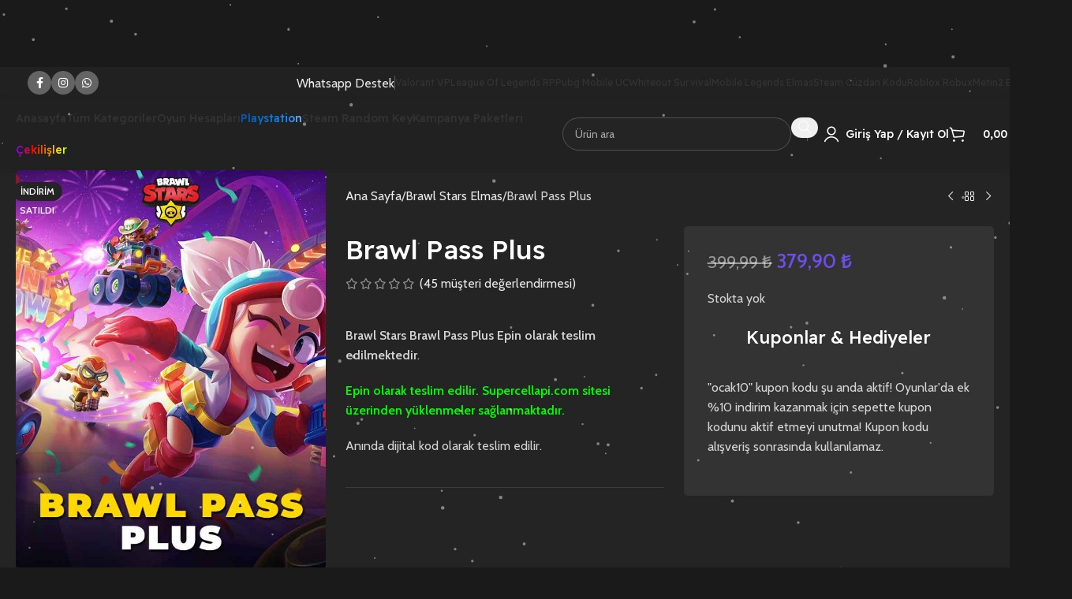

--- FILE ---
content_type: text/html; charset=UTF-8
request_url: https://oyuncustore.net/urun/brawl-pass-plus/
body_size: 99684
content:
<!DOCTYPE html>
<html lang="tr" prefix="og: https://ogp.me/ns#">
<head>
	<meta charset="UTF-8">
	<link rel="profile" href="https://gmpg.org/xfn/11">
	<link rel="pingback" href="https://oyuncustore.net/xmlrpc.php">

		<style>img:is([sizes="auto" i], [sizes^="auto," i]) { contain-intrinsic-size: 3000px 1500px }</style>
	
            <script data-no-defer="1" data-ezscrex="false" data-cfasync="false" data-pagespeed-no-defer data-cookieconsent="ignore" type="pmdelayedscript" data-no-optimize="1" data-no-minify="1">
                var ctPublicFunctions = {"_ajax_nonce":"9817d5709d","_rest_nonce":"93829ca44d","_ajax_url":"\/wp-admin\/admin-ajax.php","_rest_url":"https:\/\/oyuncustore.net\/wp-json\/","data__cookies_type":"none","data__ajax_type":"rest","data__bot_detector_enabled":"1","data__frontend_data_log_enabled":1,"cookiePrefix":"","wprocket_detected":false,"host_url":"oyuncustore.net","text__ee_click_to_select":"Click to select the whole data","text__ee_original_email":"The complete one is","text__ee_got_it":"Got it","text__ee_blocked":"Blocked","text__ee_cannot_connect":"Cannot connect","text__ee_cannot_decode":"Can not decode email. Unknown reason","text__ee_email_decoder":"CleanTalk email decoder","text__ee_wait_for_decoding":"The magic is on the way!","text__ee_decoding_process":"Please wait a few seconds while we decode the contact data."}
            </script>
        
            <script data-no-defer="1" data-ezscrex="false" data-cfasync="false" data-pagespeed-no-defer data-cookieconsent="ignore" type="pmdelayedscript" data-no-optimize="1" data-no-minify="1">
                var ctPublic = {"_ajax_nonce":"9817d5709d","settings__forms__check_internal":"1","settings__forms__check_external":"1","settings__forms__force_protection":"0","settings__forms__search_test":"1","settings__data__bot_detector_enabled":"1","settings__sfw__anti_crawler":0,"blog_home":"https:\/\/oyuncustore.net\/","pixel__setting":"2","pixel__enabled":true,"pixel__url":"https:\/\/moderate3-v4.cleantalk.org\/pixel\/c578ea4e589d0bac4030e631b516977e.gif","data__email_check_before_post":"0","data__email_check_exist_post":"0","data__cookies_type":"none","data__key_is_ok":true,"data__visible_fields_required":true,"wl_brandname":"Anti-Spam by CleanTalk","wl_brandname_short":"CleanTalk","ct_checkjs_key":"e95f5fe22f2331850ebdec11ec8fc0bf6c735b295742f509b93537ce2134757c","emailEncoderPassKey":"9ffe71db7fe1affb26d2ead75028e220","bot_detector_forms_excluded":"W10=","advancedCacheExists":true,"varnishCacheExists":false,"wc_ajax_add_to_cart":true}
            </script>
        
<!-- Rank Math PRO tarafından Arama Motoru Optimizasyonu - https://rankmath.com/ -->
<title>Brawl Pass Plus - Brawl Pass Plus Satın Al</title>
<style>.flying-press-lazy-bg{background-image:none!important;}</style>
<link rel='preload' href='https://oyuncustore.net/wp-content/uploads/2024/05/enucuzvp.gif' as='image' fetchpriority='high' />
<link rel='preload' href='https://oyuncustore.net/wp-content/uploads/2024/01/ostorelogo-min.png' as='image' imagesrcset='https://oyuncustore.net/wp-content/uploads/2024/01/ostorelogo-min.png 165w, https://oyuncustore.net/wp-content/uploads/2024/01/ostorelogo-min-150x64.png 150w, https://oyuncustore.net/wp-content/uploads/2024/01/ostorelogo-min-64x27.png 64w' imagesizes='(max-width: 165px) 100vw, 165px'/>
<link rel='preload' href='https://oyuncustore.net/wp-content/uploads/2023/07/steamiconm.png' as='image' imagesrcset='' imagesizes=''/>
<link rel='preload' href='https://oyuncustore.net/wp-content/uploads/2023/07/eaicon.png' as='image' imagesrcset='' imagesizes=''/>
<link rel='preload' href='https://oyuncustore.net/wp-content/uploads/2023/07/ubiicon.png' as='image' imagesrcset='' imagesizes=''/>
<link rel='preload' href='https://oyuncustore.net/wp-content/uploads/2023/07/microicon.png' as='image' imagesrcset='' imagesizes=''/>
<link rel='preload' href='https://oyuncustore.net/wp-content/uploads/2023/07/epicicon.png' as='image' imagesrcset='' imagesizes=''/>
<link rel='preload' href='https://oyuncustore.net/wp-content/uploads/2023/07/kampanyaicon.png' as='image' imagesrcset='' imagesizes=''/>
<link rel='preload' href='https://oyuncustore.net/wp-content/uploads/2023/07/psnico.png' as='image' imagesrcset='' imagesizes=''/>
<link rel='preload' href='https://oyuncustore.net/wp-content/uploads/2023/07/randomkeyicon.png' as='image' imagesrcset='' imagesizes=''/>
<link rel='preload' href='https://oyuncustore.net/wp-content/uploads/2023/07/gmaepassicon.png' as='image' imagesrcset='' imagesizes=''/>
<link rel='preload' href='https://oyuncustore.net/wp-content/uploads/2023/07/pubgmobileic.png' as='image' imagesrcset='' imagesizes=''/>
<link rel='preload' href='https://oyuncustore.net/wp-content/uploads/2023/07/mlbbicon.png' as='image' imagesrcset='' imagesizes=''/>
<link rel='preload' href='https://oyuncustore.net/wp-content/uploads/2023/07/woicon.png' as='image' imagesrcset='' imagesizes=''/>
<link rel='preload' href='https://oyuncustore.net/wp-content/uploads/2023/07/ageofmobilecat.jpg' as='image' imagesrcset='' imagesizes=''/>
<link rel='preload' href='https://oyuncustore.net/wp-content/uploads/2023/07/deltaicon.jpg' as='image' imagesrcset='' imagesizes=''/>
<link rel='preload' href='https://oyuncustore.net/wp-content/uploads/2023/07/rivalsicon.jpg' as='image' imagesrcset='' imagesizes=''/>
<link rel='preload' href='https://oyuncustore.net/wp-content/uploads/2023/07/honorofkingsic.png' as='image' imagesrcset='' imagesizes=''/>
<link rel='preload' href='https://oyuncustore.net/wp-content/uploads/2023/07/arenabreakic.png' as='image' imagesrcset='' imagesizes=''/>
<link rel='preload' href='https://oyuncustore.net/wp-content/uploads/2023/07/arenaofvaloric.png' as='image' imagesrcset='' imagesizes=''/>
<link rel='preload' href='https://oyuncustore.net/wp-content/uploads/2023/07/genshinic.png' as='image' imagesrcset='' imagesizes=''/>
<link rel='preload' href='https://oyuncustore.net/wp-content/uploads/2023/07/theantsic.png' as='image' imagesrcset='' imagesizes=''/>
<link rel='preload' href='https://oyuncustore.net/wp-content/uploads/2023/07/bigoliveic.png' as='image' imagesrcset='' imagesizes=''/>
<link rel='preload' href='https://oyuncustore.net/wp-content/uploads/2023/07/nbaic.png' as='image' imagesrcset='' imagesizes=''/>
<link rel='preload' href='https://oyuncustore.net/wp-content/uploads/2023/07/valorantic.png' as='image' imagesrcset='' imagesizes=''/>
<link rel='preload' href='https://oyuncustore.net/wp-content/uploads/2023/07/lolic.png' as='image' imagesrcset='' imagesizes=''/>
<link rel='preload' href='https://oyuncustore.net/wp-content/uploads/2023/07/steamcuzdanic.png' as='image' imagesrcset='' imagesizes=''/>
<link rel='preload' href='https://oyuncustore.net/wp-content/uploads/2023/07/metin2ic.png' as='image' imagesrcset='' imagesizes=''/>
<link rel='preload' href='https://oyuncustore.net/wp-content/uploads/2023/07/robloxic.png' as='image' imagesrcset='' imagesizes=''/>
<link rel='preload' href='https://oyuncustore.net/wp-content/uploads/2023/07/wolfteamic.png' as='image' imagesrcset='' imagesizes=''/>
<link rel='preload' href='https://oyuncustore.net/wp-content/uploads/2023/07/pashafenceric.png' as='image' imagesrcset='' imagesizes=''/>
<link rel='preload' href='https://oyuncustore.net/wp-content/uploads/2023/07/zulaic.png' as='image' imagesrcset='' imagesizes=''/>
<link rel='preload' href='https://oyuncustore.net/wp-content/uploads/2023/07/lordsmobileic.png' as='image' imagesrcset='' imagesizes=''/>
<link rel='preload' href='https://oyuncustore.net/wp-content/uploads/2023/07/kungfusageic.png' as='image' imagesrcset='' imagesizes=''/>
<link rel='preload' href='https://oyuncustore.net/wp-content/uploads/2023/07/dragontrailic.png' as='image' imagesrcset='' imagesizes=''/>
<link rel='preload' href='https://oyuncustore.net/wp-content/uploads/2023/07/freefireic.png' as='image' imagesrcset='' imagesizes=''/>
<link rel='preload' href='https://oyuncustore.net/wp-content/uploads/2023/07/legendonlineic.png' as='image' imagesrcset='' imagesizes=''/>
<link rel='preload' href='https://oyuncustore.net/wp-content/uploads/2023/07/mushroomic.png' as='image' imagesrcset='' imagesizes=''/>
<link rel='preload' href='https://oyuncustore.net/wp-content/uploads/2023/07/royalonline.jpg' as='image' imagesrcset='' imagesizes=''/>
<link rel='preload' href='https://oyuncustore.net/wp-content/uploads/2023/07/pointiconlogo.jpg' as='image' imagesrcset='' imagesizes=''/>
<link rel='preload' href='https://oyuncustore.net/wp-content/uploads/2023/07/wartuneultracat.png' as='image' imagesrcset='' imagesizes=''/>
<link rel='preload' href='https://oyuncustore.net/wp-content/uploads/2023/07/gfnic.png' as='image' imagesrcset='' imagesizes=''/>
<link rel='preload' href='https://oyuncustore.net/wp-content/uploads/2023/07/netflic.png' as='image' imagesrcset='' imagesizes=''/>
<link rel='preload' href='https://oyuncustore.net/wp-content/uploads/2023/07/exxic.png' as='image' imagesrcset='' imagesizes=''/>
<link rel='preload' href='https://oyuncustore.net/wp-content/uploads/2023/07/blutvic.png' as='image' imagesrcset='' imagesizes=''/>
<link rel='preload' href='https://oyuncustore.net/wp-content/uploads/2023/07/razric.png' as='image' imagesrcset='' imagesizes=''/>
<link rel='preload' href='https://oyuncustore.net/wp-content/uploads/2023/07/appstoreic.png' as='image' imagesrcset='' imagesizes=''/>
<link rel='preload' href='https://oyuncustore.net/wp-content/uploads/2023/07/googleplayic.png' as='image' imagesrcset='' imagesizes=''/>
<link rel='preload' href='https://oyuncustore.net/wp-content/uploads/2023/07/nintenic.png' as='image' imagesrcset='' imagesizes=''/>
<link rel='preload' href='https://oyuncustore.net/wp-content/uploads/2025/08/psnico.png' as='image' imagesrcset='' imagesizes=''/>
<link rel='preload' href='https://oyuncustore.net/wp-content/uploads/2025/04/randomcat.png' as='image' imagesrcset='' imagesizes=''/>
<link rel='preload' href='https://oyuncustore.net/wp-content/uploads/2025/04/randomcatyesil.png' as='image' imagesrcset='' imagesizes=''/>
<link rel='preload' href='https://oyuncustore.net/wp-content/uploads/2025/04/randomcatbeyaz.png' as='image' imagesrcset='' imagesizes=''/>
<link rel='preload' href='https://oyuncustore.net/wp-content/uploads/2024/01/bspassst.jpg' as='image' imagesrcset='https://oyuncustore.net/wp-content/uploads/2024/01/bspassst.jpg 700w, https://oyuncustore.net/wp-content/uploads/2024/01/bspassst-233x300.jpg 233w, https://oyuncustore.net/wp-content/uploads/2024/01/bspassst-622x800.jpg 622w, https://oyuncustore.net/wp-content/uploads/2024/01/bspassst-430x553.jpg 430w, https://oyuncustore.net/wp-content/uploads/2024/01/bspassst-150x193.jpg 150w' imagesizes='(max-width: 700px) 100vw, 700px'/>
<link rel='preload' href='https://oyuncustore.net/wp-content/uploads/2024/01/pubgmobileelitepas-430x553.jpg' as='image' imagesrcset='https://oyuncustore.net/wp-content/uploads/2024/01/pubgmobileelitepas-430x553.jpg 430w, https://oyuncustore.net/wp-content/uploads/2024/01/pubgmobileelitepas-233x300.jpg 233w, https://oyuncustore.net/wp-content/uploads/2024/01/pubgmobileelitepas-622x800.jpg 622w, https://oyuncustore.net/wp-content/uploads/2024/01/pubgmobileelitepas-150x193.jpg 150w, https://oyuncustore.net/wp-content/uploads/2024/01/pubgmobileelitepas-70x90.jpg 70w, https://oyuncustore.net/wp-content/uploads/2024/01/pubgmobileelitepas.jpg 700w' imagesizes='(max-width: 430px) 100vw, 430px'/>
<link rel='preload' href='https://oyuncustore.net/wp-content/uploads/2024/01/clashofclansaltinbilet-1-430x553.jpg' as='image' imagesrcset='https://oyuncustore.net/wp-content/uploads/2024/01/clashofclansaltinbilet-1-430x553.jpg 430w, https://oyuncustore.net/wp-content/uploads/2024/01/clashofclansaltinbilet-1-233x300.jpg 233w, https://oyuncustore.net/wp-content/uploads/2024/01/clashofclansaltinbilet-1-622x800.jpg 622w, https://oyuncustore.net/wp-content/uploads/2024/01/clashofclansaltinbilet-1-150x193.jpg 150w, https://oyuncustore.net/wp-content/uploads/2024/01/clashofclansaltinbilet-1-70x90.jpg 70w, https://oyuncustore.net/wp-content/uploads/2024/01/clashofclansaltinbilet-1.jpg 700w' imagesizes='(max-width: 430px) 100vw, 430px'/>
<link rel='preload' href='https://oyuncustore.net/wp-content/cache/flying-press/SLXYc1bJ7HE5YDoGPuzj_dh8uc7wUy8ZQQyX2IwwZEzehiB9.woff2' as='font' type='font/woff2' fetchpriority='high' crossorigin='anonymous'><link rel='preload' href='https://oyuncustore.net/wp-content/cache/flying-press/u-4i0qWljRw-PfU81xCKCpdpbgZJl6XvqdnsF3-OAw.woff2' as='font' type='font/woff2' fetchpriority='high' crossorigin='anonymous'><link rel='preload' href='https://oyuncustore.net/wp-content/cache/flying-press/u-4i0qWljRw-PfU81xCKCpdpbgZJl6Xvp9nsF3-OA6Fw.woff2' as='font' type='font/woff2' fetchpriority='high' crossorigin='anonymous'><link rel='preload' href='https://oyuncustore.net/wp-content/cache/flying-press/SLXYc1bJ7HE5YDoGPuzj_dh8uc7wUy8ZQQyX2Iw-ZEzehiB9Q1U.woff2' as='font' type='font/woff2' fetchpriority='high' crossorigin='anonymous'><style id="perfmatters-used-css">:where(.wp-block-button__link){border-radius:9999px;box-shadow:none;padding:calc(.667em + 2px) calc(1.333em + 2px);text-decoration:none;}:root :where(.wp-block-button .wp-block-button__link.is-style-outline),:root :where(.wp-block-button.is-style-outline>.wp-block-button__link){border:2px solid;padding:.667em 1.333em;}:root :where(.wp-block-button .wp-block-button__link.is-style-outline:not(.has-text-color)),:root :where(.wp-block-button.is-style-outline>.wp-block-button__link:not(.has-text-color)){color:currentColor;}:root :where(.wp-block-button .wp-block-button__link.is-style-outline:not(.has-background)),:root :where(.wp-block-button.is-style-outline>.wp-block-button__link:not(.has-background)){background-color:initial;background-image:none;}@media (max-width:781px){.wp-block-columns:not(.is-not-stacked-on-mobile)>.wp-block-column{flex-basis:100% !important;}}@media (min-width:782px){.wp-block-columns:not(.is-not-stacked-on-mobile)>.wp-block-column{flex-basis:0;flex-grow:1;}.wp-block-columns:not(.is-not-stacked-on-mobile)>.wp-block-column[style*=flex-basis]{flex-grow:0;}}.wp-block-columns.is-not-stacked-on-mobile>.wp-block-column{flex-basis:0;flex-grow:1;}.wp-block-columns.is-not-stacked-on-mobile>.wp-block-column[style*=flex-basis]{flex-grow:0;}:where(.wp-block-columns){margin-bottom:1.75em;}:where(.wp-block-columns.has-background){padding:1.25em 2.375em;}.wp-block-column{flex-grow:1;min-width:0;overflow-wrap:break-word;word-break:break-word;}.wp-block-column.is-vertically-aligned-top{align-self:flex-start;}.wp-block-column.is-vertically-aligned-center{align-self:center;}.wp-block-column.is-vertically-aligned-bottom{align-self:flex-end;}.wp-block-column.is-vertically-aligned-stretch{align-self:stretch;}.wp-block-column.is-vertically-aligned-bottom,.wp-block-column.is-vertically-aligned-center,.wp-block-column.is-vertically-aligned-top{width:100%;}:where(.wp-block-post-comments input[type=submit]){border:none;}.wp-block-cover .wp-block-cover__inner-container,.wp-block-cover-image .wp-block-cover__inner-container{color:inherit;position:relative;width:100%;}.wp-block-cover-image.has-custom-content-position.has-custom-content-position .wp-block-cover__inner-container,.wp-block-cover.has-custom-content-position.has-custom-content-position .wp-block-cover__inner-container{margin:0;}.wp-block-cover-image.has-custom-content-position.has-custom-content-position.is-position-bottom-left .wp-block-cover__inner-container,.wp-block-cover-image.has-custom-content-position.has-custom-content-position.is-position-bottom-right .wp-block-cover__inner-container,.wp-block-cover-image.has-custom-content-position.has-custom-content-position.is-position-center-left .wp-block-cover__inner-container,.wp-block-cover-image.has-custom-content-position.has-custom-content-position.is-position-center-right .wp-block-cover__inner-container,.wp-block-cover-image.has-custom-content-position.has-custom-content-position.is-position-top-left .wp-block-cover__inner-container,.wp-block-cover-image.has-custom-content-position.has-custom-content-position.is-position-top-right .wp-block-cover__inner-container,.wp-block-cover.has-custom-content-position.has-custom-content-position.is-position-bottom-left .wp-block-cover__inner-container,.wp-block-cover.has-custom-content-position.has-custom-content-position.is-position-bottom-right .wp-block-cover__inner-container,.wp-block-cover.has-custom-content-position.has-custom-content-position.is-position-center-left .wp-block-cover__inner-container,.wp-block-cover.has-custom-content-position.has-custom-content-position.is-position-center-right .wp-block-cover__inner-container,.wp-block-cover.has-custom-content-position.has-custom-content-position.is-position-top-left .wp-block-cover__inner-container,.wp-block-cover.has-custom-content-position.has-custom-content-position.is-position-top-right .wp-block-cover__inner-container{margin:0;width:auto;}.wp-block-cover-image-text,.wp-block-cover-image-text a,.wp-block-cover-image-text a:active,.wp-block-cover-image-text a:focus,.wp-block-cover-image-text a:hover,.wp-block-cover-text,.wp-block-cover-text a,.wp-block-cover-text a:active,.wp-block-cover-text a:focus,.wp-block-cover-text a:hover,section.wp-block-cover-image h2,section.wp-block-cover-image h2 a,section.wp-block-cover-image h2 a:active,section.wp-block-cover-image h2 a:focus,section.wp-block-cover-image h2 a:hover{color:#fff;}.wp-block-cover-image.has-left-content .wp-block-cover-image-text,.wp-block-cover.has-left-content .wp-block-cover-text,section.wp-block-cover-image.has-left-content>h2{margin-left:0;text-align:left;}.wp-block-cover-image.has-right-content .wp-block-cover-image-text,.wp-block-cover.has-right-content .wp-block-cover-text,section.wp-block-cover-image.has-right-content>h2{margin-right:0;text-align:right;}.wp-block-cover .wp-block-cover-text,.wp-block-cover-image .wp-block-cover-image-text,section.wp-block-cover-image>h2{font-size:2em;line-height:1.25;margin-bottom:0;max-width:840px;padding:.44em;text-align:center;z-index:1;}:where(.wp-block-cover-image:not(.has-text-color)),:where(.wp-block-cover:not(.has-text-color)){color:#fff;}:where(.wp-block-cover-image.is-light:not(.has-text-color)),:where(.wp-block-cover.is-light:not(.has-text-color)){color:#000;}:root :where(.wp-block-cover h1:not(.has-text-color)),:root :where(.wp-block-cover h2:not(.has-text-color)),:root :where(.wp-block-cover h3:not(.has-text-color)),:root :where(.wp-block-cover h4:not(.has-text-color)),:root :where(.wp-block-cover h5:not(.has-text-color)),:root :where(.wp-block-cover h6:not(.has-text-color)),:root :where(.wp-block-cover p:not(.has-text-color)){color:inherit;}body:not(.editor-styles-wrapper) .wp-block-cover:not(.wp-block-cover:has(.wp-block-cover__background+.wp-block-cover__inner-container)) .wp-block-cover__background,body:not(.editor-styles-wrapper) .wp-block-cover:not(.wp-block-cover:has(.wp-block-cover__background+.wp-block-cover__inner-container)) .wp-block-cover__gradient-background,body:not(.editor-styles-wrapper) .wp-block-cover:not(.wp-block-cover:has(.wp-block-cover__background+.wp-block-cover__inner-container)) .wp-block-cover__inner-container,body:not(.editor-styles-wrapper) .wp-block-cover:not(.wp-block-cover:has(.wp-block-cover__background+.wp-block-cover__inner-container)).has-background-dim:not(.has-background-gradient):before{z-index:1;}.has-modal-open body:not(.editor-styles-wrapper) .wp-block-cover:not(.wp-block-cover:has(.wp-block-cover__background+.wp-block-cover__inner-container)) .wp-block-cover__inner-container{z-index:auto;}:where(.wp-block-file){margin-bottom:1.5em;}:where(.wp-block-file__button){border-radius:2em;display:inline-block;padding:.5em 1em;}:where(.wp-block-file__button):is(a):active,:where(.wp-block-file__button):is(a):focus,:where(.wp-block-file__button):is(a):hover,:where(.wp-block-file__button):is(a):visited{box-shadow:none;color:#fff;opacity:.85;text-decoration:none;}:where(.wp-block-group.wp-block-group-is-layout-constrained){position:relative;}.wp-lightbox-container{display:flex;flex-direction:column;position:relative;}.wp-lightbox-container img{cursor:zoom-in;}.wp-lightbox-container img:hover+button{opacity:1;}.wp-lightbox-container button{align-items:center;-webkit-backdrop-filter:blur(16px) saturate(180%);backdrop-filter:blur(16px) saturate(180%);background-color:rgba(90,90,90,.25);border:none;border-radius:4px;cursor:zoom-in;display:flex;height:20px;justify-content:center;opacity:0;padding:0;position:absolute;right:16px;text-align:center;top:16px;width:20px;z-index:100;}@media not (prefers-reduced-motion){.wp-lightbox-container button{transition:opacity .2s ease;}}.wp-lightbox-container button:focus-visible{outline:3px auto rgba(90,90,90,.25);outline:3px auto -webkit-focus-ring-color;outline-offset:3px;}.wp-lightbox-container button:hover{cursor:pointer;opacity:1;}.wp-lightbox-container button:focus{opacity:1;}.wp-lightbox-container button:focus,.wp-lightbox-container button:hover,.wp-lightbox-container button:not(:hover):not(:active):not(.has-background){background-color:rgba(90,90,90,.25);border:none;}.wp-lightbox-overlay .lightbox-image-container{height:var(--wp--lightbox-container-height);left:50%;overflow:hidden;position:absolute;top:50%;transform:translate(-50%,-50%);transform-origin:top left;width:var(--wp--lightbox-container-width);z-index:9999999999;}@media not (prefers-reduced-motion){.wp-lightbox-overlay.zoom.active .lightbox-image-container{animation:lightbox-zoom-in .4s;}.wp-lightbox-overlay.zoom.active .lightbox-image-container img{animation:none;}.wp-lightbox-overlay.zoom.show-closing-animation:not(.active) .lightbox-image-container{animation:lightbox-zoom-out .4s;}.wp-lightbox-overlay.zoom.show-closing-animation:not(.active) .lightbox-image-container img{animation:none;}}@keyframes show-content-image{0%{visibility:hidden;}99%{visibility:hidden;}to{visibility:visible;}}@keyframes turn-on-visibility{0%{opacity:0;}to{opacity:1;}}@keyframes turn-off-visibility{0%{opacity:1;visibility:visible;}99%{opacity:0;visibility:visible;}to{opacity:0;visibility:hidden;}}@keyframes lightbox-zoom-in{0%{transform:translate(calc(( -100vw + var(--wp--lightbox-scrollbar-width) ) / 2 + var(--wp--lightbox-initial-left-position)),calc(-50vh + var(--wp--lightbox-initial-top-position))) scale(var(--wp--lightbox-scale));}to{transform:translate(-50%,-50%) scale(1);}}@keyframes lightbox-zoom-out{0%{transform:translate(-50%,-50%) scale(1);visibility:visible;}99%{visibility:visible;}to{transform:translate(calc(( -100vw + var(--wp--lightbox-scrollbar-width) ) / 2 + var(--wp--lightbox-initial-left-position)),calc(-50vh + var(--wp--lightbox-initial-top-position))) scale(var(--wp--lightbox-scale));visibility:hidden;}}:where(.wp-block-latest-comments:not([style*=line-height] .wp-block-latest-comments__comment)){line-height:1.1;}:where(.wp-block-latest-comments:not([style*=line-height] .wp-block-latest-comments__comment-excerpt p)){line-height:1.8;}:root :where(.wp-block-latest-posts.is-grid){padding:0;}:root :where(.wp-block-latest-posts.wp-block-latest-posts__list){padding-left:0;}ol,ul{box-sizing:border-box;}:root :where(.wp-block-list.has-background){padding:1.25em 2.375em;}.wp-block-navigation .wp-block-navigation-item .wp-block-navigation__submenu-container:empty{display:none;}.wp-block-navigation .has-child .wp-block-navigation__submenu-container{align-items:normal;background-color:inherit;color:inherit;display:flex;flex-direction:column;height:0;left:-1px;opacity:0;overflow:hidden;position:absolute;top:100%;visibility:hidden;width:0;z-index:2;}@media not (prefers-reduced-motion){.wp-block-navigation .has-child .wp-block-navigation__submenu-container{transition:opacity .1s linear;}}.wp-block-navigation .has-child .wp-block-navigation__submenu-container .wp-block-navigation-item__content{margin:0;}@media (min-width:782px){.wp-block-navigation .has-child .wp-block-navigation__submenu-container .wp-block-navigation__submenu-container{left:100%;top:-1px;}.wp-block-navigation .has-child .wp-block-navigation__submenu-container .wp-block-navigation__submenu-container:before{background:rgba(0,0,0,0);content:"";display:block;height:100%;position:absolute;right:100%;width:.5em;}.wp-block-navigation .has-child .wp-block-navigation__submenu-container .wp-block-navigation__submenu-icon{margin-right:.25em;}.wp-block-navigation .has-child .wp-block-navigation__submenu-container .wp-block-navigation__submenu-icon svg{transform:rotate(-90deg);}}.wp-block-navigation .has-child .wp-block-navigation-submenu__toggle[aria-expanded=true]~.wp-block-navigation__submenu-container,.wp-block-navigation .has-child:not(.open-on-click):hover>.wp-block-navigation__submenu-container,.wp-block-navigation .has-child:not(.open-on-click):not(.open-on-hover-click):focus-within>.wp-block-navigation__submenu-container{height:auto;min-width:200px;opacity:1;overflow:visible;visibility:visible;width:auto;}.wp-block-navigation.has-background .has-child .wp-block-navigation__submenu-container{left:0;top:100%;}@media (min-width:782px){.wp-block-navigation.has-background .has-child .wp-block-navigation__submenu-container .wp-block-navigation__submenu-container{left:100%;top:0;}}.wp-block-navigation .wp-block-page-list,.wp-block-navigation__container,.wp-block-navigation__responsive-close,.wp-block-navigation__responsive-container,.wp-block-navigation__responsive-container-content,.wp-block-navigation__responsive-dialog{gap:inherit;}:where(.wp-block-navigation.has-background .wp-block-navigation-item a:not(.wp-element-button)),:where(.wp-block-navigation.has-background .wp-block-navigation-submenu a:not(.wp-element-button)){padding:.5em 1em;}:where(.wp-block-navigation .wp-block-navigation__submenu-container .wp-block-navigation-item a:not(.wp-element-button)),:where(.wp-block-navigation .wp-block-navigation__submenu-container .wp-block-navigation-submenu a:not(.wp-element-button)),:where(.wp-block-navigation .wp-block-navigation__submenu-container .wp-block-navigation-submenu button.wp-block-navigation-item__content),:where(.wp-block-navigation .wp-block-navigation__submenu-container .wp-block-pages-list__item button.wp-block-navigation-item__content){padding:.5em 1em;}.wp-block-navigation.items-justified-right .wp-block-navigation__container .has-child .wp-block-navigation__submenu-container,.wp-block-navigation.items-justified-right .wp-block-page-list>.has-child .wp-block-navigation__submenu-container,.wp-block-navigation.items-justified-space-between .wp-block-page-list>.has-child:last-child .wp-block-navigation__submenu-container,.wp-block-navigation.items-justified-space-between>.wp-block-navigation__container>.has-child:last-child .wp-block-navigation__submenu-container{left:auto;right:0;}.wp-block-navigation.items-justified-right .wp-block-navigation__container .has-child .wp-block-navigation__submenu-container .wp-block-navigation__submenu-container,.wp-block-navigation.items-justified-right .wp-block-page-list>.has-child .wp-block-navigation__submenu-container .wp-block-navigation__submenu-container,.wp-block-navigation.items-justified-space-between .wp-block-page-list>.has-child:last-child .wp-block-navigation__submenu-container .wp-block-navigation__submenu-container,.wp-block-navigation.items-justified-space-between>.wp-block-navigation__container>.has-child:last-child .wp-block-navigation__submenu-container .wp-block-navigation__submenu-container{left:-1px;right:-1px;}@media (min-width:782px){.wp-block-navigation.items-justified-right .wp-block-navigation__container .has-child .wp-block-navigation__submenu-container .wp-block-navigation__submenu-container,.wp-block-navigation.items-justified-right .wp-block-page-list>.has-child .wp-block-navigation__submenu-container .wp-block-navigation__submenu-container,.wp-block-navigation.items-justified-space-between .wp-block-page-list>.has-child:last-child .wp-block-navigation__submenu-container .wp-block-navigation__submenu-container,.wp-block-navigation.items-justified-space-between>.wp-block-navigation__container>.has-child:last-child .wp-block-navigation__submenu-container .wp-block-navigation__submenu-container{left:auto;right:100%;}}.wp-block-navigation:not(.has-background) .wp-block-navigation__submenu-container{background-color:#fff;border:1px solid rgba(0,0,0,.15);}.wp-block-navigation.has-background .wp-block-navigation__submenu-container{background-color:inherit;}.wp-block-navigation:not(.has-text-color) .wp-block-navigation__submenu-container{color:#000;}.wp-block-navigation__container{align-items:var(--navigation-layout-align,initial);display:flex;flex-direction:var(--navigation-layout-direction,initial);flex-wrap:var(--navigation-layout-wrap,wrap);justify-content:var(--navigation-layout-justify,initial);list-style:none;margin:0;padding-left:0;}.wp-block-navigation__container .is-responsive{display:none;}.wp-block-navigation__container:only-child,.wp-block-page-list:only-child{flex-grow:1;}@keyframes overlay-menu__fade-in-animation{0%{opacity:0;transform:translateY(.5em);}to{opacity:1;transform:translateY(0);}}.wp-block-navigation__responsive-container{bottom:0;display:none;left:0;position:fixed;right:0;top:0;}.wp-block-navigation__responsive-container :where(.wp-block-navigation-item a){color:inherit;}.wp-block-navigation__responsive-container .wp-block-navigation__responsive-container-content{align-items:var(--navigation-layout-align,initial);display:flex;flex-direction:var(--navigation-layout-direction,initial);flex-wrap:var(--navigation-layout-wrap,wrap);justify-content:var(--navigation-layout-justify,initial);}.wp-block-navigation__responsive-container:not(.is-menu-open.is-menu-open){background-color:inherit !important;color:inherit !important;}.wp-block-navigation__responsive-container.is-menu-open{background-color:inherit;display:flex;flex-direction:column;overflow:auto;padding:clamp(1rem,var(--wp--style--root--padding-top),20rem) clamp(1rem,var(--wp--style--root--padding-right),20rem) clamp(1rem,var(--wp--style--root--padding-bottom),20rem) clamp(1rem,var(--wp--style--root--padding-left),20rem);z-index:100000;}@media not (prefers-reduced-motion){.wp-block-navigation__responsive-container.is-menu-open{animation:overlay-menu__fade-in-animation .1s ease-out;animation-fill-mode:forwards;}}.wp-block-navigation__responsive-container.is-menu-open .wp-block-navigation__responsive-container-content{align-items:var(--navigation-layout-justification-setting,inherit);display:flex;flex-direction:column;flex-wrap:nowrap;overflow:visible;padding-top:calc(2rem + 24px);}.wp-block-navigation__responsive-container.is-menu-open .wp-block-navigation__responsive-container-content,.wp-block-navigation__responsive-container.is-menu-open .wp-block-navigation__responsive-container-content .wp-block-navigation__container,.wp-block-navigation__responsive-container.is-menu-open .wp-block-navigation__responsive-container-content .wp-block-page-list{justify-content:flex-start;}.wp-block-navigation__responsive-container.is-menu-open .wp-block-navigation__responsive-container-content .wp-block-navigation__submenu-icon{display:none;}.wp-block-navigation__responsive-container.is-menu-open .wp-block-navigation__responsive-container-content .has-child .wp-block-navigation__submenu-container{border:none;height:auto;min-width:200px;opacity:1;overflow:initial;padding-left:2rem;padding-right:2rem;position:static;visibility:visible;width:auto;}.wp-block-navigation__responsive-container.is-menu-open .wp-block-navigation__responsive-container-content .wp-block-navigation__container,.wp-block-navigation__responsive-container.is-menu-open .wp-block-navigation__responsive-container-content .wp-block-navigation__submenu-container{gap:inherit;}.wp-block-navigation__responsive-container.is-menu-open .wp-block-navigation__responsive-container-content .wp-block-navigation__submenu-container{padding-top:var(--wp--style--block-gap,2em);}.wp-block-navigation__responsive-container.is-menu-open .wp-block-navigation__responsive-container-content .wp-block-navigation-item__content{padding:0;}.wp-block-navigation__responsive-container.is-menu-open .wp-block-navigation__responsive-container-content .wp-block-navigation-item,.wp-block-navigation__responsive-container.is-menu-open .wp-block-navigation__responsive-container-content .wp-block-navigation__container,.wp-block-navigation__responsive-container.is-menu-open .wp-block-navigation__responsive-container-content .wp-block-page-list{align-items:var(--navigation-layout-justification-setting,initial);display:flex;flex-direction:column;}.wp-block-navigation__responsive-container.is-menu-open .wp-block-navigation-item,.wp-block-navigation__responsive-container.is-menu-open .wp-block-navigation-item .wp-block-navigation__submenu-container,.wp-block-navigation__responsive-container.is-menu-open .wp-block-navigation__container,.wp-block-navigation__responsive-container.is-menu-open .wp-block-page-list{background:rgba(0,0,0,0) !important;color:inherit !important;}.wp-block-navigation__responsive-container.is-menu-open .wp-block-navigation__submenu-container.wp-block-navigation__submenu-container.wp-block-navigation__submenu-container.wp-block-navigation__submenu-container{left:auto;right:auto;}@media (min-width:600px){.wp-block-navigation__responsive-container:not(.hidden-by-default):not(.is-menu-open){background-color:inherit;display:block;position:relative;width:100%;z-index:auto;}.wp-block-navigation__responsive-container:not(.hidden-by-default):not(.is-menu-open) .wp-block-navigation__responsive-container-close{display:none;}.wp-block-navigation__responsive-container.is-menu-open .wp-block-navigation__submenu-container.wp-block-navigation__submenu-container.wp-block-navigation__submenu-container.wp-block-navigation__submenu-container{left:0;}}.wp-block-navigation:not(.has-background) .wp-block-navigation__responsive-container.is-menu-open{background-color:#fff;}.wp-block-navigation:not(.has-text-color) .wp-block-navigation__responsive-container.is-menu-open{color:#000;}:root :where(p.has-background){padding:1.25em 2.375em;}:where(p.has-text-color:not(.has-link-color)) a{color:inherit;}:where(.wp-block-post-comments-form) input:not([type=submit]),:where(.wp-block-post-comments-form) textarea{border:1px solid #949494;font-family:inherit;font-size:1em;}:where(.wp-block-post-comments-form) input:where(:not([type=submit]):not([type=checkbox])),:where(.wp-block-post-comments-form) textarea{padding:calc(.667em + 2px);}:where(.wp-block-post-excerpt){box-sizing:border-box;margin-bottom:var(--wp--style--block-gap);margin-top:var(--wp--style--block-gap);}:where(.wp-block-preformatted.has-background){padding:1.25em 2.375em;}.wp-block-post-template.is-flex-container{display:flex;flex-direction:row;flex-wrap:wrap;gap:1.25em;}@media (min-width:600px){.wp-block-post-template.is-flex-container.is-flex-container.columns-2>li{width:calc(50% - .625em);}.wp-block-post-template.is-flex-container.is-flex-container.columns-3>li{width:calc(33.33333% - .83333em);}.wp-block-post-template.is-flex-container.is-flex-container.columns-4>li{width:calc(25% - .9375em);}.wp-block-post-template.is-flex-container.is-flex-container.columns-5>li{width:calc(20% - 1em);}.wp-block-post-template.is-flex-container.is-flex-container.columns-6>li{width:calc(16.66667% - 1.04167em);}}:where(.wp-block-search__button){border:1px solid #ccc;padding:6px 10px;}:where(.wp-block-search__input){font-family:inherit;font-size:inherit;font-style:inherit;font-weight:inherit;letter-spacing:inherit;line-height:inherit;text-transform:inherit;}:where(.wp-block-search__button-inside .wp-block-search__inside-wrapper){border:1px solid #949494;box-sizing:border-box;padding:4px;}:where(.wp-block-search__button-inside .wp-block-search__inside-wrapper) :where(.wp-block-search__button){padding:4px 8px;}:root :where(.wp-block-separator.is-style-dots){height:auto;line-height:1;text-align:center;}:root :where(.wp-block-separator.is-style-dots):before{color:currentColor;content:"···";font-family:serif;font-size:1.5em;letter-spacing:2em;padding-left:2em;}.wp-block-site-logo{box-sizing:border-box;line-height:0;}.wp-block-site-logo a{display:inline-block;line-height:0;}.wp-block-site-logo.is-default-size img{height:auto;width:120px;}.wp-block-site-logo img{height:auto;max-width:100%;}.wp-block-site-logo a,.wp-block-site-logo img{border-radius:inherit;}.wp-block-site-logo.aligncenter{margin-left:auto;margin-right:auto;text-align:center;}:root :where(.wp-block-site-logo.is-style-rounded){border-radius:9999px;}:root :where(.wp-block-social-links .wp-social-link a){padding:.25em;}:root :where(.wp-block-social-links.is-style-logos-only .wp-social-link a){padding:0;}:root :where(.wp-block-social-links.is-style-pill-shape .wp-social-link a){padding-left:.6666666667em;padding-right:.6666666667em;}:root :where(.wp-block-tag-cloud.is-style-outline){display:flex;flex-wrap:wrap;gap:1ch;}:root :where(.wp-block-tag-cloud.is-style-outline a){border:1px solid;font-size:unset !important;margin-right:0;padding:1ch 2ch;text-decoration:none !important;}:root :where(.wp-block-table-of-contents){box-sizing:border-box;}:where(.wp-block-term-description){box-sizing:border-box;margin-bottom:var(--wp--style--block-gap);margin-top:var(--wp--style--block-gap);}.wp-block-text-columns .wp-block-column{margin:0 1em;padding:0;}.wp-block-text-columns .wp-block-column:first-child{margin-left:0;}.wp-block-text-columns .wp-block-column:last-child{margin-right:0;}.wp-block-text-columns.columns-2 .wp-block-column{width:50%;}.wp-block-text-columns.columns-3 .wp-block-column{width:33.3333333333%;}.wp-block-text-columns.columns-4 .wp-block-column{width:25%;}:where(pre.wp-block-verse){font-family:inherit;}.editor-styles-wrapper,.entry-content{counter-reset:footnotes;}:root{--wp--preset--font-size--normal:16px;--wp--preset--font-size--huge:42px;}#end-resizable-editor-section{display:none;}.screen-reader-text{border:0;clip-path:inset(50%);height:1px;margin:-1px;overflow:hidden;padding:0;position:absolute;width:1px;word-wrap:normal !important;}.screen-reader-text:focus{background-color:#ddd;clip-path:none;color:#444;display:block;font-size:1em;height:auto;left:5px;line-height:normal;padding:15px 23px 14px;text-decoration:none;top:5px;width:auto;z-index:100000;}html :where(.has-border-color){border-style:solid;}html :where([style*=border-top-color]){border-top-style:solid;}html :where([style*=border-right-color]){border-right-style:solid;}html :where([style*=border-bottom-color]){border-bottom-style:solid;}html :where([style*=border-left-color]){border-left-style:solid;}html :where([style*=border-width]){border-style:solid;}html :where([style*=border-top-width]){border-top-style:solid;}html :where([style*=border-right-width]){border-right-style:solid;}html :where([style*=border-bottom-width]){border-bottom-style:solid;}html :where([style*=border-left-width]){border-left-style:solid;}html :where(img[class*=wp-image-]){height:auto;max-width:100%;}:where(figure){margin:0 0 1em;}html :where(.is-position-sticky){--wp-admin--admin-bar--position-offset:var(--wp-admin--admin-bar--height,0px);}@media screen and (max-width:600px){html :where(.is-position-sticky){--wp-admin--admin-bar--position-offset:0px;}}#honeypot-field-url,.um-form input[type=text].apbct_special_field,.wc_apbct_email_id,input[class*=apbct].apbct_special_field,label[id*=apbct_label_id].apbct_special_field{display:none !important;}@keyframes apbctIframePreloaderRotate{100%{transform:rotate(360deg);}}@keyframes apbctIframePreloaderPrixClipFix{0%{clip-path:polygon(50% 50%,0 0,0 0,0 0,0 0,0 0);}25%{clip-path:polygon(50% 50%,0 0,100% 0,100% 0,100% 0,100% 0);}50%{clip-path:polygon(50% 50%,0 0,100% 0,100% 100%,100% 100%,100% 100%);}75%{clip-path:polygon(50% 50%,0 0,100% 0,100% 100%,0 100%,0 100%);}100%{clip-path:polygon(50% 50%,0 0,100% 0,100% 100%,0 100%,0 0);}}@keyframes ct-encoded-form-loader-spin{0%{transform:rotate(0);}100%{transform:rotate(360deg);}}@keyframes apbct_dog{0%,100%,75%{scale:100%;color:transparent;text-shadow:0 0 2px #aaa;}25%{scale:200%;color:unset;text-shadow:unset;}}.quantity .select2-container .select2-selection{min-height:44px !important;}.woocommerce div.product.elementor form.cart{flex-wrap:wrap !important;}.theme-Avada.woocommerce .thwepo-extra-options td.leftside,.theme-twentyeleven.woocommerce div.product form.cart .thwepo-extra-options td.leftside,.theme-twentytwelve.woocommerce div.product form.cart .thwepo-extra-options td.leftside{padding:1em 1.41575em;padding-left:0;}.theme-twentyfourteen.woocommerce div.product form.cart table td{padding:10px 0;}.theme-twentytwenty.woocommerce div.product form.cart table.thwepo-extra-options{border:none;}span.price{display:block;margin:0 0 1.714285714rem;}:root{--direction-multiplier:1;}body.rtl,html[dir=rtl]{--direction-multiplier:-1;}.elementor-screen-only,.screen-reader-text,.screen-reader-text span,.ui-helper-hidden-accessible{height:1px;margin:-1px;overflow:hidden;padding:0;position:absolute;top:-10000em;width:1px;clip:rect(0,0,0,0);border:0;}.elementor *,.elementor :after,.elementor :before{box-sizing:border-box;}.elementor a{box-shadow:none;text-decoration:none;}.elementor img{border:none;border-radius:0;box-shadow:none;height:auto;max-width:100%;}.elementor .elementor-widget:not(.elementor-widget-text-editor):not(.elementor-widget-theme-post-content) figure{margin:0;}.elementor embed,.elementor iframe,.elementor object,.elementor video{border:none;line-height:1;margin:0;max-width:100%;width:100%;}.elementor .elementor-background,.elementor .elementor-background-holder,.elementor .elementor-background-video-container{direction:ltr;inset:0;overflow:hidden;position:absolute;z-index:0;}.elementor .elementor-background-video-container{pointer-events:none;transition:opacity 1s;}.elementor .elementor-background-video-container.elementor-loading{opacity:0;}.elementor-widget-wrap .elementor-element.elementor-widget__width-auto,.elementor-widget-wrap .elementor-element.elementor-widget__width-initial{max-width:100%;}.elementor-element{--flex-direction:initial;--flex-wrap:initial;--justify-content:initial;--align-items:initial;--align-content:initial;--gap:initial;--flex-basis:initial;--flex-grow:initial;--flex-shrink:initial;--order:initial;--align-self:initial;align-self:var(--align-self);flex-basis:var(--flex-basis);flex-grow:var(--flex-grow);flex-shrink:var(--flex-shrink);order:var(--order);}.elementor-element:where(.e-con-full,.elementor-widget){align-content:var(--align-content);align-items:var(--align-items);flex-direction:var(--flex-direction);flex-wrap:var(--flex-wrap);gap:var(--row-gap) var(--column-gap);justify-content:var(--justify-content);}:root{--page-title-display:block;}.elementor-page-title,h1.entry-title{display:var(--page-title-display);}@keyframes eicon-spin{0%{transform:rotate(0deg);}to{transform:rotate(359deg);}}.elementor-section{position:relative;}.elementor-section .elementor-container{display:flex;margin-left:auto;margin-right:auto;position:relative;}@media (max-width:1024px){.elementor-section .elementor-container{flex-wrap:wrap;}}.elementor-section.elementor-section-boxed>.elementor-container{max-width:1140px;}.elementor-section.elementor-section-stretched{position:relative;width:100%;}.elementor-section.elementor-section-items-top>.elementor-container{align-items:flex-start;}.elementor-section.elementor-section-items-middle>.elementor-container{align-items:center;}.elementor-section.elementor-section-items-bottom>.elementor-container{align-items:flex-end;}@media (min-width:768px){.elementor-section.elementor-section-height-full{height:100vh;}.elementor-section.elementor-section-height-full>.elementor-container{height:100%;}}.elementor-widget-wrap{align-content:flex-start;flex-wrap:wrap;position:relative;width:100%;}.elementor:not(.elementor-bc-flex-widget) .elementor-widget-wrap{display:flex;}.elementor-widget-wrap>.elementor-element{width:100%;}.elementor-widget-wrap.e-swiper-container{width:calc(100% - ( var(--e-column-margin-left,0px) + var(--e-column-margin-right,0px) ));}.elementor-widget{position:relative;}.elementor-widget:not(:last-child){margin-bottom:var(--kit-widget-spacing,20px);}.elementor-widget:not(:last-child).elementor-absolute,.elementor-widget:not(:last-child).elementor-widget__width-auto,.elementor-widget:not(:last-child).elementor-widget__width-initial{margin-bottom:0;}.elementor-column{display:flex;min-height:1px;position:relative;}.elementor-column-gap-default>.elementor-column>.elementor-element-populated{padding:10px;}.elementor-column-gap-extended>.elementor-column>.elementor-element-populated{padding:15px;}.elementor-inner-section .elementor-column-gap-no .elementor-element-populated{padding:0;}@media (min-width:768px){.elementor-column.elementor-col-10,.elementor-column[data-col="10"]{width:10%;}.elementor-column.elementor-col-11,.elementor-column[data-col="11"]{width:11.111%;}.elementor-column.elementor-col-12,.elementor-column[data-col="12"]{width:12.5%;}.elementor-column.elementor-col-14,.elementor-column[data-col="14"]{width:14.285%;}.elementor-column.elementor-col-16,.elementor-column[data-col="16"]{width:16.666%;}.elementor-column.elementor-col-20,.elementor-column[data-col="20"]{width:20%;}.elementor-column.elementor-col-25,.elementor-column[data-col="25"]{width:25%;}.elementor-column.elementor-col-30,.elementor-column[data-col="30"]{width:30%;}.elementor-column.elementor-col-33,.elementor-column[data-col="33"]{width:33.333%;}.elementor-column.elementor-col-40,.elementor-column[data-col="40"]{width:40%;}.elementor-column.elementor-col-50,.elementor-column[data-col="50"]{width:50%;}.elementor-column.elementor-col-60,.elementor-column[data-col="60"]{width:60%;}.elementor-column.elementor-col-66,.elementor-column[data-col="66"]{width:66.666%;}.elementor-column.elementor-col-70,.elementor-column[data-col="70"]{width:70%;}.elementor-column.elementor-col-75,.elementor-column[data-col="75"]{width:75%;}.elementor-column.elementor-col-80,.elementor-column[data-col="80"]{width:80%;}.elementor-column.elementor-col-83,.elementor-column[data-col="83"]{width:83.333%;}.elementor-column.elementor-col-90,.elementor-column[data-col="90"]{width:90%;}.elementor-column.elementor-col-100,.elementor-column[data-col="100"]{width:100%;}}@media (max-width:479px){.elementor-column.elementor-xs-10{width:10%;}.elementor-column.elementor-xs-11{width:11.111%;}.elementor-column.elementor-xs-12{width:12.5%;}.elementor-column.elementor-xs-14{width:14.285%;}.elementor-column.elementor-xs-16{width:16.666%;}.elementor-column.elementor-xs-20{width:20%;}.elementor-column.elementor-xs-25{width:25%;}.elementor-column.elementor-xs-30{width:30%;}.elementor-column.elementor-xs-33{width:33.333%;}.elementor-column.elementor-xs-40{width:40%;}.elementor-column.elementor-xs-50{width:50%;}.elementor-column.elementor-xs-60{width:60%;}.elementor-column.elementor-xs-66{width:66.666%;}.elementor-column.elementor-xs-70{width:70%;}.elementor-column.elementor-xs-75{width:75%;}.elementor-column.elementor-xs-80{width:80%;}.elementor-column.elementor-xs-83{width:83.333%;}.elementor-column.elementor-xs-90{width:90%;}.elementor-column.elementor-xs-100{width:100%;}}@media (max-width:767px){.elementor-column.elementor-sm-10{width:10%;}.elementor-column.elementor-sm-11{width:11.111%;}.elementor-column.elementor-sm-12{width:12.5%;}.elementor-column.elementor-sm-14{width:14.285%;}.elementor-column.elementor-sm-16{width:16.666%;}.elementor-column.elementor-sm-20{width:20%;}.elementor-column.elementor-sm-25{width:25%;}.elementor-column.elementor-sm-30{width:30%;}.elementor-column.elementor-sm-33{width:33.333%;}.elementor-column.elementor-sm-40{width:40%;}.elementor-column.elementor-sm-50{width:50%;}.elementor-column.elementor-sm-60{width:60%;}.elementor-column.elementor-sm-66{width:66.666%;}.elementor-column.elementor-sm-70{width:70%;}.elementor-column.elementor-sm-75{width:75%;}.elementor-column.elementor-sm-80{width:80%;}.elementor-column.elementor-sm-83{width:83.333%;}.elementor-column.elementor-sm-90{width:90%;}.elementor-column.elementor-sm-100{width:100%;}}@media (min-width:768px) and (max-width:1024px){.elementor-column.elementor-md-10{width:10%;}.elementor-column.elementor-md-11{width:11.111%;}.elementor-column.elementor-md-12{width:12.5%;}.elementor-column.elementor-md-14{width:14.285%;}.elementor-column.elementor-md-16{width:16.666%;}.elementor-column.elementor-md-20{width:20%;}.elementor-column.elementor-md-25{width:25%;}.elementor-column.elementor-md-30{width:30%;}.elementor-column.elementor-md-33{width:33.333%;}.elementor-column.elementor-md-40{width:40%;}.elementor-column.elementor-md-50{width:50%;}.elementor-column.elementor-md-60{width:60%;}.elementor-column.elementor-md-66{width:66.666%;}.elementor-column.elementor-md-70{width:70%;}.elementor-column.elementor-md-75{width:75%;}.elementor-column.elementor-md-80{width:80%;}.elementor-column.elementor-md-83{width:83.333%;}.elementor-column.elementor-md-90{width:90%;}.elementor-column.elementor-md-100{width:100%;}}@media (max-width:767px){.elementor-column{width:100%;}}@media (min-width:1025px){#elementor-device-mode:after{content:"desktop";}}@media (min-width:-1){#elementor-device-mode:after{content:"widescreen";}}@media (max-width:-1){#elementor-device-mode:after{content:"laptop";content:"tablet_extra";}}@media (max-width:1024px){#elementor-device-mode:after{content:"tablet";}}@media (max-width:-1){#elementor-device-mode:after{content:"mobile_extra";}}@media (max-width:767px){#elementor-device-mode:after{content:"mobile";}}@media (prefers-reduced-motion:no-preference){html{scroll-behavior:smooth;}}.e-con:before,.e-con>.elementor-background-slideshow:before,.e-con>.elementor-motion-effects-container>.elementor-motion-effects-layer:before,:is(.e-con,.e-con>.e-con-inner)>.elementor-background-video-container:before{border-block-end-width:var(--border-block-end-width);border-block-start-width:var(--border-block-start-width);border-color:var(--border-color);border-inline-end-width:var(--border-inline-end-width);border-inline-start-width:var(--border-inline-start-width);border-radius:var(--border-radius);border-style:var(--border-style);content:var(--background-overlay);display:block;height:max(100% + var(--border-top-width) + var(--border-bottom-width),100%);left:calc(0px - var(--border-left-width));mix-blend-mode:var(--overlay-mix-blend-mode);opacity:var(--overlay-opacity);position:absolute;top:calc(0px - var(--border-top-width));transition:var(--overlay-transition,.3s);width:max(100% + var(--border-left-width) + var(--border-right-width),100%);}.e-con>.elementor-background-slideshow,:is(.e-con,.e-con>.e-con-inner)>.elementor-background-video-container{border-block-end-width:var(--border-block-end-width);border-block-start-width:var(--border-block-start-width);border-color:var(--border-color);border-inline-end-width:var(--border-inline-end-width);border-inline-start-width:var(--border-inline-start-width);border-radius:var(--border-radius);border-style:var(--border-style);height:max(100% + var(--border-top-width) + var(--border-bottom-width),100%);left:calc(0px - var(--border-left-width));top:calc(0px - var(--border-top-width));width:max(100% + var(--border-left-width) + var(--border-right-width),100%);}@media (max-width:767px){:is(.e-con,.e-con>.e-con-inner)>.elementor-background-video-container.elementor-hidden-mobile{display:none;}}:is(.e-con,.e-con>.e-con-inner)>.elementor-background-video-container:before{z-index:1;}.e-con>.e-con-inner>.elementor-widget>.elementor-widget-container,.e-con>.elementor-widget>.elementor-widget-container{height:100%;}.elementor-button-align-stretch .elementor-field-type-submit:not(.e-form__buttons__wrapper) .elementor-button{flex-basis:100%;}.elementor-button-align-stretch .e-form__buttons__wrapper{flex-basis:50%;flex-grow:1;}.elementor-button-align-stretch .e-form__buttons__wrapper__button{flex-basis:100%;}@media screen and (max-width:1024px){.elementor-tablet-button-align-stretch .elementor-field-type-submit:not(.e-form__buttons__wrapper) .elementor-button{flex-basis:100%;}.elementor-tablet-button-align-stretch .e-form__buttons__wrapper{flex-basis:50%;flex-grow:1;}.elementor-tablet-button-align-stretch .e-form__buttons__wrapper__button{flex-basis:100%;}}@media screen and (max-width:767px){.elementor-mobile-button-align-stretch .elementor-field-type-submit:not(.e-form__buttons__wrapper) .elementor-button{flex-basis:100%;}.elementor-mobile-button-align-stretch .e-form__buttons__wrapper{flex-basis:50%;flex-grow:1;}.elementor-mobile-button-align-stretch .e-form__buttons__wrapper__button{flex-basis:100%;}}.elementor-element:where(:not(.e-con)):where(:not(.e-div-block-base)) .elementor-widget-container,.elementor-element:where(:not(.e-con)):where(:not(.e-div-block-base)):not(:has(.elementor-widget-container)){transition:background .3s,border .3s,border-radius .3s,box-shadow .3s,transform var(--e-transform-transition-duration,.4s);}.e-transform .elementor-widget-container,.e-transform:not(:has(.elementor-widget-container)){transform:perspective(var(--e-transform-perspective,0)) rotate(var(--e-transform-rotateZ,0)) rotateX(var(--e-transform-rotateX,0)) rotateY(var(--e-transform-rotateY,0)) translate(var(--e-transform-translate,0)) translateX(var(--e-transform-translateX,0)) translateY(var(--e-transform-translateY,0)) scaleX(calc(var(--e-transform-flipX,1) * var(--e-transform-scaleX,var(--e-transform-scale,1)))) scaleY(calc(var(--e-transform-flipY,1) * var(--e-transform-scaleY,var(--e-transform-scale,1)))) skewX(var(--e-transform-skewX,0)) skewY(var(--e-transform-skewY,0));transform-origin:var(--e-transform-origin-y) var(--e-transform-origin-x);}.animated{animation-duration:1.25s;}.animated.animated-slow{animation-duration:2s;}.animated.animated-fast{animation-duration:.75s;}.animated.infinite{animation-iteration-count:infinite;}.animated.reverse{animation-direction:reverse;animation-fill-mode:forwards;}@media (prefers-reduced-motion:reduce){.animated{animation:none;}}@media (max-width:767px){.elementor .elementor-hidden-mobile,.elementor .elementor-hidden-phone{display:none;}}@media (min-width:768px) and (max-width:1024px){.elementor .elementor-hidden-tablet{display:none;}}@media (min-width:1025px) and (max-width:99999px){.elementor .elementor-hidden-desktop{display:none;}}:root{--wd-text-line-height:1.6;--wd-brd-radius:.001px;--wd-form-height:42px;--wd-form-color:inherit;--wd-form-placeholder-color:inherit;--wd-form-bg:transparent;--wd-form-brd-color:rgba(0,0,0,.1);--wd-form-brd-color-focus:rgba(0,0,0,.15);--wd-form-chevron:url("[data-uri]");--wd-main-bgcolor:#fff;--wd-scroll-w:.001px;--wd-admin-bar-h:.001px;--wd-block-spacing:20px;--wd-header-banner-mt:.001px;--wd-sticky-nav-w:.001px;--color-white:#fff;--color-gray-100:#f7f7f7;--color-gray-200:#f1f1f1;--color-gray-300:#bbb;--color-gray-400:#a5a5a5;--color-gray-500:#767676;--color-gray-600:#666;--color-gray-700:#555;--color-gray-800:#333;--color-gray-900:#242424;--bgcolor-black-rgb:0,0,0;--bgcolor-white-rgb:255,255,255;--bgcolor-white:#fff;--bgcolor-gray-100:#f7f7f7;--bgcolor-gray-200:#f7f7f7;--bgcolor-gray-300:#f1f1f1;--bgcolor-gray-400:rgba(187,187,187,.4);--brdcolor-gray-200:rgba(0,0,0,.075);--brdcolor-gray-300:rgba(0,0,0,.105);--brdcolor-gray-400:rgba(0,0,0,.12);--brdcolor-gray-500:rgba(0,0,0,.2);--wd-start:start;--wd-end:end;--wd-center:center;--wd-stretch:stretch;}html,body,div,span,applet,object,iframe,h1,h2,h3,h4,h5,h6,p,blockquote,pre,a,abbr,acronym,address,big,cite,code,del,dfn,em,img,ins,kbd,q,s,samp,small,strike,strong,sub,sup,tt,var,b,u,i,center,dl,dt,dd,ol,ul,li,fieldset,form,label,legend,table,caption,tbody,tfoot,thead,tr,th,td,article,aside,canvas,details,embed,figure,figcaption,footer,header,hgroup,menu,nav,output,ruby,section,summary,time,mark,audio,video{margin:0;padding:0;border:0;vertical-align:baseline;font:inherit;font-size:100%;}*,*:before,*:after{-webkit-box-sizing:border-box;-moz-box-sizing:border-box;box-sizing:border-box;}html{line-height:1;-webkit-text-size-adjust:100%;-webkit-tap-highlight-color:transparent;font-family:sans-serif;overflow-x:hidden;overflow-y:scroll;font-size:var(--wd-text-font-size);}ol,ul{list-style:none;}a img{border:none;}article,aside,details,figcaption,figure,footer,header,hgroup,main,menu,nav,section,summary{display:block;}a,button,input{touch-action:manipulation;}button,input,optgroup,select,textarea{margin:0;color:inherit;font:inherit;}button{overflow:visible;}button,html input[type="button"],input[type="reset"],input[type="submit"]{cursor:pointer;-webkit-appearance:button;}button::-moz-focus-inner,input::-moz-focus-inner{padding:0;padding:0;border:0;border:0;}body{margin:0;background-color:#fff;color:var(--wd-text-color);text-rendering:optimizeLegibility;font-weight:var(--wd-text-font-weight);font-style:var(--wd-text-font-style);font-size:var(--wd-text-font-size);font-family:var(--wd-text-font);-webkit-font-smoothing:antialiased;-moz-osx-font-smoothing:grayscale;line-height:var(--wd-text-line-height);}@supports (overflow: clip){body{overflow-x:clip;}}:is(body){height:auto;}p{margin-bottom:var(--wd-tags-mb,20px);}a{color:var(--wd-link-color);text-decoration:none;transition:all .25s ease;}a:is(:hover,:focus,:active){outline:none;text-decoration:none;}a:hover{color:var(--wd-link-color-hover);}a:focus{outline:none;}:is(h1,h2,h3,h4,h5,h6,.title) a{color:inherit;}:is(h1,h2,h3,h4,h5,h6,.title) a:hover{color:var(--wd-link-color-hover);}label{display:block;margin-bottom:5px;color:var(--wd-title-color);vertical-align:middle;font-weight:400;}.required{border:none;color:#e01020;font-size:16px;line-height:1;}strong,b{font-weight:600;}ins{text-decoration:none;}small{font-size:80%;}iframe,embed{max-width:100%;}img{max-width:100%;height:auto;border:0;vertical-align:middle;}h1{font-size:28px;}h2{font-size:24px;}h3{font-size:22px;}h4{font-size:18px;}.wd-entities-title a{color:inherit;}.wd-el-title{display:flex !important;align-items:center;gap:10px;font-size:22px;}.wd-el-title .img-wrapper{display:flex;flex:0 0 auto;}.wd-el-title .img-wrapper img{min-width:18px;}legend,h1,h2,h3,h4,h5,h6,.title{display:block;margin-bottom:var(--wd-tags-mb,20px);color:var(--wd-title-color);text-transform:var(--wd-title-transform);font-weight:var(--wd-title-font-weight);font-style:var(--wd-title-font-style);font-family:var(--wd-title-font);line-height:1.4;}.wd-entities-title{display:block;color:var(--wd-entities-title-color);word-wrap:break-word;font-weight:var(--wd-entities-title-font-weight);font-style:var(--wd-entities-title-font-style);font-family:var(--wd-entities-title-font);text-transform:var(--wd-entities-title-transform);line-height:1.4;}a.wd-entities-title:hover,.wd-entities-title a:hover{color:var(--wd-entities-title-color-hover);}:is(ul,ol){margin-bottom:var(--list-mb);padding-left:var(--li-pl);--list-mb:20px;--li-mb:10px;--li-pl:17px;}:is(ul,ol) li{margin-bottom:var(--li-mb);}:is(ul,ol) li:last-child{margin-bottom:0;}li>:is(ul,ol){margin-top:var(--li-mb);margin-bottom:0;}ul{list-style:disc;}.wd-sub-menu ul,.textwidget .menu{list-style:none;--li-pl:0;}.wd-sub-menu ul{--list-mb:0;--li-mb:0;}.text-center{--content-align:center;--wd-align:center;--text-align:center;text-align:var(--text-align);}.text-right{--text-align:right;text-align:var(--text-align);--content-align:flex-end;--wd-align:flex-end;}.text-left{--text-align:left;text-align:var(--text-align);--content-align:flex-start;--wd-align:flex-start;}[class*="color-scheme-light"]{--color-white:#000;--color-gray-100:rgba(255,255,255,.1);--color-gray-200:rgba(255,255,255,.2);--color-gray-300:rgba(255,255,255,.5);--color-gray-400:rgba(255,255,255,.6);--color-gray-500:rgba(255,255,255,.7);--color-gray-600:rgba(255,255,255,.8);--color-gray-700:rgba(255,255,255,.9);--color-gray-800:#fff;--color-gray-900:#fff;--bgcolor-black-rgb:255,255,255;--bgcolor-white-rgb:0,0,0;--bgcolor-white:#0f0f0f;--bgcolor-gray-100:#0a0a0a;--bgcolor-gray-200:#121212;--bgcolor-gray-300:#141414;--bgcolor-gray-400:#171717;--brdcolor-gray-200:rgba(255,255,255,.1);--brdcolor-gray-300:rgba(255,255,255,.15);--brdcolor-gray-400:rgba(255,255,255,.25);--brdcolor-gray-500:rgba(255,255,255,.3);--wd-text-color:rgba(255,255,255,.8);--wd-title-color:#fff;--wd-widget-title-color:var(--wd-title-color);--wd-entities-title-color:#fff;--wd-entities-title-color-hover:rgba(255,255,255,.8);--wd-link-color:rgba(255,255,255,.9);--wd-link-color-hover:#fff;--wd-form-brd-color:rgba(255,255,255,.2);--wd-form-brd-color-focus:rgba(255,255,255,.3);--wd-form-placeholder-color:rgba(255,255,255,.6);--wd-form-chevron:url("[data-uri]");--wd-main-bgcolor:#1a1a1a;color:var(--wd-text-color);}.color-scheme-dark{--color-white:#fff;--color-gray-100:#f7f7f7;--color-gray-200:#f1f1f1;--color-gray-300:#bbb;--color-gray-400:#a5a5a5;--color-gray-500:#767676;--color-gray-600:#666;--color-gray-700:#555;--color-gray-800:#333;--color-gray-900:#242424;--bgcolor-black-rgb:0,0,0;--bgcolor-white-rgb:255,255,255;--bgcolor-white:#fff;--bgcolor-gray-100:#f7f7f7;--bgcolor-gray-200:#f7f7f7;--bgcolor-gray-300:#f1f1f1;--bgcolor-gray-400:rgba(187,187,187,.4);--brdcolor-gray-200:rgba(0,0,0,.075);--brdcolor-gray-300:rgba(0,0,0,.105);--brdcolor-gray-400:rgba(0,0,0,.12);--brdcolor-gray-500:rgba(0,0,0,.2);--wd-text-color:#767676;--wd-title-color:#242424;--wd-entities-title-color:#333;--wd-entities-title-color-hover:rgba(51,51,51,.65);--wd-link-color:#333;--wd-link-color-hover:#242424;--wd-form-brd-color:rgba(0,0,0,.1);--wd-form-brd-color-focus:rgba(0,0,0,.15);--wd-form-placeholder-color:#767676;color:var(--wd-text-color);}.wd-fill{position:absolute;inset:0;}.wd-hide{display:none !important;}.wd-set-mb{--wd-mb:15px;}.wd-set-mb>*{margin-bottom:var(--wd-mb);}.reset-last-child>*:last-child{margin-bottom:0;}@keyframes wd-rotate{100%{transform:rotate(360deg);}}@keyframes wd-fadeIn{from{opacity:0;}to{opacity:1;}}@keyframes wd-fadeInBottomShort{from{transform:translate3d(0,20px,0);}to{transform:none;}}input[type='email'],input[type='search'],input[type='number'],input[type='url'],input[type='tel'],input[type='text'],input[type='password'],:root textarea,:root select{-webkit-appearance:none;-moz-appearance:none;appearance:none;}input[type='email'],input[type='date'],input[type='search'],input[type='number'],input[type='text'],input[type='tel'],input[type='url'],input[type='password'],:root textarea,:root select{padding:0 15px;max-width:100%;width:100%;height:var(--wd-form-height);border:var(--wd-form-brd-width) solid var(--wd-form-brd-color);border-radius:var(--wd-form-brd-radius);background-color:var(--wd-form-bg);box-shadow:none;color:var(--wd-form-color);vertical-align:middle;font-size:14px;transition:border-color .5s ease;}input[type='email']:focus,input[type='date']:focus,input[type='search']:focus,input[type='number']:focus,input[type='text']:focus,input[type='tel']:focus,input[type='url']:focus,input[type='password']:focus,:root textarea:focus,:root select:focus{outline:none;border-color:var(--wd-form-brd-color-focus);transition:border-color .4s ease;}::-webkit-input-placeholder{color:var(--wd-form-placeholder-color);}::-moz-placeholder{color:var(--wd-form-placeholder-color);}:-moz-placeholder{color:var(--wd-form-placeholder-color);}input[type="radio"],input[type="checkbox"]{box-sizing:border-box;margin-top:0;padding:0;vertical-align:middle;margin-inline-end:5px;}input[type="search"]{box-sizing:content-box;-webkit-appearance:textfield;}input[type="search"]::-webkit-search-cancel-button,input[type="search"]::-webkit-search-decoration{-webkit-appearance:none;}input[type="number"]{padding:0;text-align:center;}input[type="number"]::-webkit-inner-spin-button,input[type="number"]::-webkit-outer-spin-button{height:auto;}input[type="date"]{-webkit-appearance:none;}input[type="date"]::-webkit-inner-spin-button{display:none;}input[type="date"]::-webkit-calendar-picker-indicator{opacity:0;}input[type="date"]::-webkit-clear-button{position:relative;right:5px;width:30px;opacity:.4;filter:grayscale(100%);}input[type="date"]::-webkit-date-and-time-value{text-align:start;}[class*="color-scheme-light"] input[type="date"]::-webkit-clear-button{opacity:.6;filter:grayscale(100%) invert(100%) saturate(800%);}@supports not (-moz-appearance: none){input[type="date"]{background:no-repeat url("https://oyuncustore.net/wp-content/themes/woodmart/css/parts/../../inc/admin/assets/images/calend-d.svg") right 15px top 50%;background-size:auto 14px;}[class*="color-scheme-light"] input[type='date']{background-image:url("https://oyuncustore.net/wp-content/themes/woodmart/css/parts/../../inc/admin/assets/images/calend-l.svg");}}:root textarea{overflow:auto;padding:10px 15px;min-height:190px;resize:vertical;}:root select{padding-right:30px;background-image:var(--wd-form-chevron);background-position:right 10px top 50%;background-size:auto 18px;background-repeat:no-repeat;}:root select option{background-color:var(--bgcolor-white);}input:-webkit-autofill{border-color:var(--wd-form-brd-color);-webkit-box-shadow:0 0 0 1000px var(--wd-form-bg) inset;-webkit-text-fill-color:var(--wd-form-color);}input:focus:-webkit-autofill{border-color:var(--wd-form-brd-color-focus);}:is(.btn,.button,button,[type=submit],[type=button]){position:relative;display:inline-flex;align-items:center;justify-content:center;gap:5px;outline:none;border-radius:var(--btn-brd-radius,0px);vertical-align:middle;text-align:center;text-decoration:none;text-shadow:none;line-height:1.2;cursor:pointer;transition:all .25s ease;color:var(--btn-color,#3e3e3e);border:var(--btn-brd-width,0px) var(--btn-brd-style,solid) var(--btn-brd-color,#e9e9e9);background-color:var(--btn-bgcolor,#f3f3f3);box-shadow:var(--btn-box-shadow,unset);text-transform:var(--btn-transform,uppercase);font-weight:var(--btn-font-weight,600);font-family:var(--btn-font-family,inherit);font-style:var(--btn-font-style,unset);padding:var(--btn-padding,5px 20px);min-height:var(--btn-height,42px);font-size:var(--btn-font-size,13px);}:is(.btn,.button,button,[type=submit],[type=button]):hover{color:var(--btn-color-hover,var(--btn-color,#3e3e3e));border-color:var(--btn-brd-color-hover,var(--btn-brd-color,#e0e0e0));background-color:var(--btn-bgcolor-hover,var(--btn-bgcolor,#e0e0e0));box-shadow:var(--btn-box-shadow-hover,var(--btn-box-shadow,unset));}button[disabled],input[disabled]{opacity:.6 !important;cursor:default !important;}[class*="wd-grid"]{--wd-col:var(--wd-col-lg);--wd-gap:var(--wd-gap-lg);--wd-col-lg:1;--wd-gap-lg:20px;}.wd-grid-g{display:grid;grid-template-columns:repeat(var(--wd-col),minmax(0,1fr));gap:var(--wd-gap);}[class*="wd-grid-f"]{display:flex;flex-wrap:wrap;gap:var(--wd-gap);}.wd-scroll-content{overflow:hidden;overflow-y:auto;-webkit-overflow-scrolling:touch;max-height:var(--wd-scroll-h,50vh);}@-moz-document url-prefix(){.wd-scroll-content{scrollbar-width:thin;}}.wd-dropdown{--wd-align:var(--wd-start);position:absolute;top:100%;left:0;z-index:380;margin-top:15px;margin-right:0;margin-left:calc(var(--nav-gap,.001px) / 2 * -1);background-color:var(--bgcolor-white);background-position:bottom right;background-clip:border-box;background-repeat:no-repeat;box-shadow:0 0 3px rgba(0,0,0,.15);text-align:var(--wd-align);border-radius:var(--wd-brd-radius);visibility:hidden;opacity:0;transition:opacity .4s cubic-bezier(.19,1,.22,1),visibility .4s cubic-bezier(.19,1,.22,1),transform .4s cubic-bezier(.19,1,.22,1);transform:translateY(15px) translateZ(0);pointer-events:none;}.wd-dropdown:after{content:"";position:absolute;inset-inline:0;bottom:100%;height:15px;}.whb-col-right .wd-dropdown-menu.wd-design-default{right:0;left:auto;margin-left:0;margin-right:calc(var(--nav-gap,.001px) / 2 * -1);}.wd-event-hover:hover>.wd-dropdown,.wd-event-click.wd-opened>.wd-dropdown,.wd-dropdown.wd-opened{visibility:visible;opacity:1;transform:none !important;pointer-events:visible;pointer-events:unset;}.wd-dropdown-menu{min-height:min(var(--wd-dropdown-height,unset),var(--wd-content-h,var(--wd-dropdown-height,unset)));width:var(--wd-dropdown-width);background-image:var(--wd-dropdown-bg-img);}.wd-dropdown-menu.wd-scroll>.wd-scroll-content{max-height:none;border-radius:inherit;}.dropdowns-loaded .dropdown-load-ajax>.wd-dropdown-menu>.container{animation:wd-fadeIn .3s ease;}.wd-dropdown-menu.wd-design-default{padding:var(--wd-dropdown-padding,12px 20px);--wd-dropdown-width:220px;}.wd-dropdown-menu.wd-design-default>.container{padding:0;width:auto;}.wd-dropdown-menu.wd-design-default .wd-dropdown{top:0;left:100%;padding:var(--wd-dropdown-padding,12px 20px);width:var(--wd-dropdown-width);margin:0 0 0 var(--wd-dropdown-padding,20px);}.wd-dropdown-menu.wd-design-default .wd-dropdown:after{top:0;right:100%;bottom:0;left:auto;width:var(--wd-dropdown-padding,20px);height:auto;}.wd-dropdown-menu.wd-design-default .menu-item-has-children>a:after{margin-left:auto;color:rgba(82,82,82,.45);font-weight:600;font-size:55%;line-height:1;font-family:"woodmart-font";content:"";}.wd-dropdown-menu.wd-design-default.color-scheme-light .menu-item-has-children>a:after{color:rgba(255,255,255,.6);}.wd-dropdown-menu:is(.wd-design-sized,.wd-design-full-width,.wd-design-full-height)>.container>.wd-grid-f-inline{--wd-f-basis:200px;}.wd-dropdown-menu.wd-design-full-width{--wd-dropdown-width:100vw;}:is(.wd-nav-sticky,.wd-header-nav) .wd-dropdown-menu.wd-design-full-width{border-radius:0;}.wd-dropdown-menu.wd-design-full-width:not(.wd-scroll),.wd-dropdown-menu.wd-design-full-width.wd-scroll .wd-dropdown-inner{padding-block:var(--wd-dropdown-padding,30px);padding-left:calc(var(--wd-scroll-w) + var(--wd-sticky-nav-w));}.wd-dropdown-menu.wd-design-sized:not(.wd-scroll)>.container,.wd-dropdown-menu.wd-design-sized.wd-scroll .wd-dropdown-inner>.container{padding:0;max-width:none;}.wd-side-hidden{--wd-side-hidden-w:340px;position:fixed;inset-block:var(--wd-admin-bar-h) 0;z-index:500;overflow:hidden;overflow-y:auto;-webkit-overflow-scrolling:touch;width:min(var(--wd-side-hidden-w),100vw);background-color:var(--bgcolor-white);transition:transform .5s cubic-bezier(.19,1,.22,1);}.wd-side-hidden.wd-left{right:auto;left:0;transform:translate3d(-100%,0,0);}.wd-sub-menu{--sub-menu-color:#838383;--sub-menu-color-hover:var(--wd-primary-color);--li-pl:0;--list-mb:0;--li-mb:0;list-style:none;}.wd-sub-menu li{position:relative;}.wd-sub-menu li>a{position:relative;display:flex;align-items:center;padding-top:8px;padding-bottom:8px;color:var(--sub-menu-color);font-size:14px;line-height:1.3;}.wd-sub-menu li>a:hover{color:var(--sub-menu-color-hover);}[class*="color-scheme-light"] .wd-sub-menu{--sub-menu-color:rgba(255,255,255,.6);--sub-menu-color-hover:#fff;}.widget .wd-sub-menu{--li-mb:0;}.widget .wd-sub-menu ul{--li-mb:0;}.wd-sub-accented>li>a{--sub-menu-color:#333;--sub-menu-color-hover:var(--wd-primary-color);text-transform:uppercase;font-weight:600;}.wd-sub-accented.color-scheme-light>li>a,[class*="color-scheme-light"] .wd-sub-accented>li>a{--sub-menu-color:#fff;--sub-menu-color-hover:rgba(255,255,255,.6);}.wd-nav{--list-mb:0;--li-mb:0;--li-pl:0;--nav-gap:20px;display:inline-flex;flex-wrap:wrap;justify-content:var(--text-align,var(--wd-align));text-align:left;gap:1px var(--nav-gap);list-style:none;}.wd-nav>li{position:relative;}.wd-nav>li>a{position:relative;display:flex;align-items:center;flex-direction:row;text-transform:uppercase;font-weight:600;font-size:13px;line-height:1.2;}.wd-nav>li:is(.wd-has-children,.menu-item-has-children)>a:after{margin-left:4px;font-weight:normal;font-style:normal;font-size:clamp(6px,50%,18px);order:3;content:"";font-family:"woodmart-font";}.widget .wd-nav{--li-mb:0;}.wd-nav.wd-gap-m{--nav-gap:30px;}.wd-sub-menu li>a img,.wd-nav-img{flex:0 0 auto;display:inline-block;width:var(--nav-img-width,auto) !important;height:var(--nav-img-height,auto) !important;max-height:var(--nav-img-height,18px);margin-inline-end:7px;object-fit:contain;object-position:50% 50%;line-height:0;}.wd-nav[class*="wd-style-"]{--nav-color:#333;--nav-color-hover:rgba(51,51,51,.7);--nav-color-active:rgba(51,51,51,.7);--nav-chevron-color:rgba(82,82,82,.45);}.wd-nav[class*="wd-style-"]>li>a{color:var(--nav-color);}.wd-nav[class*="wd-style-"]>li:hover>a{color:var(--nav-color-hover);}.wd-nav[class*="wd-style-"]>li:is(.current-menu-item,.wd-active,.active)>a{color:var(--nav-color-active);}.wd-nav[class*="wd-style-"]>li:is(.wd-has-children,.menu-item-has-children)>a:after{color:var(--nav-chevron-color);}:is(.color-scheme-light,.whb-color-light) .wd-nav[class*="wd-style-"]{--nav-color:#fff;--nav-color-hover:rgba(255,255,255,.8);--nav-color-active:rgba(255,255,255,.8);--nav-chevron-color:rgba(255,255,255,.6);}.wd-nav.wd-style-default{--nav-color-hover:var(--wd-primary-color);--nav-color-active:var(--wd-primary-color);}:is(.color-scheme-light,.whb-color-light) .wd-nav:is(.wd-style-bordered,.wd-style-separated)>li:not(:last-child):after{border-color:rgba(255,255,255,.25);}.wd-nav.wd-style-bg>li:is(:hover,.current-menu-item,.wd-active,.active)>a{color:var(--nav-color-hover);}.wd-nav.wd-style-bg>li:is(:hover,.current-menu-item,.wd-active,.active)>a:before{visibility:visible;opacity:.25;}.wd-nav[class*="wd-style-underline"] .nav-link-text{position:relative;display:inline-block;padding-block:1px;line-height:1.2;}.wd-nav[class*="wd-style-underline"] .nav-link-text:after{content:"";position:absolute;top:100%;left:0;width:0;height:2px;background-color:var(--wd-primary-color);transition:width .4s cubic-bezier(.19,1,.22,1);}.wd-nav[class*="wd-style-underline"]>li:is(:hover,.current-menu-item,.wd-active,.active)>a .nav-link-text:after{width:100%;}@keyframes wd-fadeInUpBig{from{transform:translate3d(0,100%,0);}to{transform:none;}}@keyframes wd-fadeOutDownBig{from{transform:none;}to{transform:translate3d(0,100%,0);}}.wd-close-side{position:fixed;background-color:rgba(0,0,0,.7);opacity:0;pointer-events:none;transition:opacity .5s cubic-bezier(.19,1,.22,1),z-index 0s cubic-bezier(.19,1,.22,1) .5s,top 0s cubic-bezier(.19,1,.22,1) .5s;z-index:400;}.wd-close-side[class*="wd-location-header"]{z-index:389;top:var(--wd-admin-bar-h);}.header-banner-display .wd-close-side[class*="wd-location-header"]{top:calc(var(--wd-admin-bar-h) + var(--wd-header-banner-h,.001px));}nav[class*="-pagination"] ul{--list-mb:0;--li-mb:0;--li-pl:0;list-style:none;display:inline-flex;flex-wrap:wrap;justify-content:center;align-items:center;gap:3px;}nav[class*="-pagination"] a:hover{background-color:var(--bgcolor-gray-300);}[class*="screen-reader"]{position:absolute !important;clip:rect(1px,1px,1px,1px);transform:scale(0);}.wd-breadcrumbs>:is(span,a):last-child{font-weight:600;color:var(--wd-bcrumb-color-active);}.wd-breadcrumbs .wd-delimiter{margin-inline:8px;color:var(--wd-bcrumb-delim-color);}.wd-breadcrumbs .wd-delimiter:after{content:"/";}.wd-breadcrumbs .wd-delimiter:last-child{display:none;}:is(.wd-breadcrumbs,.yoast-breadcrumb){--wd-link-color:var(--color-gray-500);--wd-link-color-hover:var(--color-gray-700);--wd-bcrumb-color-active:var(--color-gray-900);}.wd-heading{display:flex;flex:0 0 auto;align-items:center;justify-content:flex-end;gap:10px;padding:20px 15px;border-bottom:1px solid var(--brdcolor-gray-300);}.wd-heading>a{--wd-link-color:var(--wd-primary-color);--wd-link-color-hover:var(--wd-primary-color);}.wd-heading>a:hover{opacity:.7;}.wd-heading .title{flex:1 1 auto;margin-bottom:0;font-size:130%;}:is(.widget,.wd-widget,div[class^="vc_wp"]){line-height:1.4;--wd-link-color:var(--color-gray-500);--wd-link-color-hover:var(--color-gray-800);}:is(.widget,.wd-widget,div[class^="vc_wp"])>:is(ul,ol){margin-top:0;}:is(.widget,.wd-widget,div[class^="vc_wp"]) :is(ul,ol){list-style:none;--list-mb:0;--li-mb:15px;--li-pl:0;}.widget{margin-bottom:30px;padding-bottom:30px;border-bottom:1px solid var(--brdcolor-gray-300);}.widget:last-child{margin-bottom:0;padding-bottom:0;border-bottom:none;}:is(.wd-entry-content,.entry-content,.is-layout-flow,.is-layout-constrained,.is-layout-constrained>.wp-block-group__inner-container)>*{margin-block:0 var(--wd-block-spacing);}:is(.wd-entry-content,.entry-content,.is-layout-flow,.is-layout-constrained,.is-layout-constrained>.wp-block-group__inner-container)>*:last-child{margin-bottom:0;}:where(.wd-bg-parent>*){position:relative;}.wd-page-wrapper{position:relative;background-color:var(--wd-main-bgcolor);}body:not([class*="wrapper-boxed"]){background-color:var(--wd-main-bgcolor);}.wd-page-content{min-height:50vh;background-color:var(--wd-main-bgcolor);}.container,.container-fluid{width:100%;max-width:var(--wd-container-w);padding-inline:15px;margin-inline:auto;}.wd-content-layout{padding-block:40px;}:where(.wd-content-layout>div){grid-column:auto/span var(--wd-col);}.searchform[class*="wd-style-with-bg"] .searchsubmit{--btn-color:#fff;--btn-bgcolor:var(--wd-primary-color);}.searchform.wd-style-with-bg-2 .searchsubmit{inset-inline-end:calc(var(--wd-form-brd-width) + 3px);width:calc(var(--wd-search-btn-w) - ( ( var(--wd-form-brd-width) + 3px ) * 2 ));inset-block:calc(var(--wd-form-brd-width) + 3px);border-radius:var(--wd-form-brd-radius);}.searchform.wd-style-with-bg-2 .searchsubmit img{max-width:22px;}.searchform.wd-style-with-bg-2 .searchsubmit:after{font-size:calc(var(--wd-form-height) / 2.5);}.wd-image{border-radius:var(--wd-brd-radius);}.wd-image img{border-radius:var(--wd-brd-radius);}@media (min-width: 769px){.searchform.wd-style-default:not(.wd-with-cat) .wd-clear-search{padding-inline-end:10px;border-inline-end:1px solid var(--wd-form-brd-color);}}@media (min-width: 1025px){.wd-hide-lg{display:none !important;}.wd-scroll{--scrollbar-track-bg:rgba(0,0,0,.05);--scrollbar-thumb-bg:rgba(0,0,0,.12);}.wd-scroll ::-webkit-scrollbar{width:5px;}.wd-scroll ::-webkit-scrollbar-track{background-color:var(--scrollbar-track-bg);}.wd-scroll ::-webkit-scrollbar-thumb{background-color:var(--scrollbar-thumb-bg);}[class*="color-scheme-light"] .wd-scroll,.wd-scroll.color-scheme-light{--scrollbar-track-bg:rgba(255,255,255,.05);--scrollbar-thumb-bg:rgba(255,255,255,.12);}}@media (min-width: 1200px){.wrapper-full-width-content .container{max-width:100%;}}@media (max-width: 1024px){@supports not (overflow: clip){body{overflow:hidden;}}.wd-hide-md{display:none !important;}[class*="wd-grid"]{--wd-col:var(--wd-col-md);--wd-gap:var(--wd-gap-md);--wd-col-md:var(--wd-col-lg);--wd-gap-md:var(--wd-gap-lg);}.wd-side-hidden{--wd-side-hidden-w:min(300px,80vw);}html:has(.wd-side-hidden.wd-opened){overflow:hidden;}.wd-close-side{top:-150px;}}@media (max-width: 768.98px){[class*="wd-grid"]{--wd-col:var(--wd-col-sm);--wd-gap:var(--wd-gap-sm);--wd-col-sm:var(--wd-col-md);--wd-gap-sm:var(--wd-gap-md);}.searchform.wd-style-default .wd-clear-search{padding-inline-end:10px;border-inline-end:1px solid var(--wd-form-brd-color);}}@media (max-width: 576px){[class*="wd-grid"]{--wd-col:var(--wd-col-xs);--wd-gap:var(--wd-gap-xs);--wd-col-xs:var(--wd-col-sm);--wd-gap-xs:var(--wd-gap-sm);}}.wd-fontsize-xs{font-size:14px;}.wd-fontsize-m{font-size:18px;}.wd-fontsize-l{font-size:22px;}.wd-items-middle{align-items:center;}.color-title{color:var(--wd-title-color);}.woocommerce-breadcrumb{display:inline-flex;align-items:center;flex-wrap:wrap;}.amount{color:var(--wd-primary-color);font-weight:600;}del .amount{color:var(--color-gray-300);font-weight:400;}.price{color:var(--wd-primary-color);}.price .amount{font-size:inherit;}.price del{color:var(--color-gray-300);font-size:90%;}.price ins{padding:0;background-color:transparent;color:var(--wd-primary-color);text-decoration:none;opacity:1;}.woocommerce-notices-wrapper:empty{display:none;}.wd-wc-notices .woocommerce-notices-wrapper{display:flex;flex-direction:column;gap:20px;}.wd-wc-notices .woocommerce-notices-wrapper>*{margin-bottom:0;}.wd-wc-notices:has(.woocommerce-notices-wrapper:empty){display:none;}:is(.blockOverlay,.wd-loader-overlay):after{position:absolute;top:calc(50% - 13px);left:calc(50% - 13px);content:"";display:inline-block;width:26px;height:26px;border:1px solid rgba(0,0,0,0);border-left-color:var(--color-gray-900);border-radius:50%;vertical-align:middle;animation:wd-rotate 450ms infinite linear var(--wd-anim-state,paused);--wd-anim-state:running;}.wd-loader-overlay{z-index:340;border-radius:inherit;border-radius:var(--wd-brd-radius);animation:wd-fadeIn .6s ease both;background-color:rgba(var(--bgcolor-white-rgb),.6);}.wd-loader-overlay:not(.wd-loading){display:none;}@keyframes wd-FadeInLoader{from{opacity:0;}to{opacity:.8;}}.single_add_to_cart_button{border-radius:var(--btn-accented-brd-radius);color:var(--btn-accented-color);box-shadow:var(--btn-accented-box-shadow);background-color:var(--btn-accented-bgcolor);text-transform:var(--btn-accented-transform,var(--btn-transform,uppercase));font-weight:var(--btn-accented-font-weight,var(--btn-font-weight,600));font-family:var(--btn-accented-font-family,var(--btn-font-family,inherit));font-style:var(--btn-accented-font-style,var(--btn-font-style,unset));}.single_add_to_cart_button:hover{color:var(--btn-accented-color-hover);box-shadow:var(--btn-accented-box-shadow-hover);background-color:var(--btn-accented-bgcolor-hover);}.single_add_to_cart_button:active{box-shadow:var(--btn-accented-box-shadow-active);bottom:var(--btn-accented-bottom-active,0);}.wd-buy-now-btn{border-radius:var(--btn-accented-brd-radius);color:var(--btn-accented-color);box-shadow:var(--btn-accented-box-shadow);background-color:var(--btn-accented-bgcolor);text-transform:var(--btn-accented-transform,var(--btn-transform,uppercase));font-weight:var(--btn-accented-font-weight,var(--btn-font-weight,600));font-family:var(--btn-accented-font-family,var(--btn-font-family,inherit));font-style:var(--btn-accented-font-style,var(--btn-font-style,unset));}.wd-buy-now-btn:hover{color:var(--btn-accented-color-hover);box-shadow:var(--btn-accented-box-shadow-hover);background-color:var(--btn-accented-bgcolor-hover);}.wd-buy-now-btn:active{box-shadow:var(--btn-accented-box-shadow-active);bottom:var(--btn-accented-bottom-active,0);}form.cart{display:flex;flex-wrap:wrap;gap:10px;justify-content:var(--content-align);}form.cart>*{flex:1 1 100%;}form.cart :where(.single_add_to_cart_button,.wd-buy-now-btn,.quantity){flex:0 0 auto;}.woocommerce-product-details__short-description{margin-bottom:20px;}.woocommerce-product-details__short-description>*:last-child{margin-bottom:0;}.single_add_to_cart_button:before{content:"";position:absolute;inset:0;opacity:0;z-index:1;border-radius:inherit;background-color:inherit;box-shadow:inherit;transition:opacity 0s ease;}.single_add_to_cart_button:after{position:absolute;top:calc(50% - 9px);inset-inline-start:calc(50% - 9px);opacity:0;z-index:2;transition:opacity 0s ease;content:"";display:inline-block;width:18px;height:18px;border:1px solid rgba(0,0,0,0);border-left-color:currentColor;border-radius:50%;vertical-align:middle;animation:wd-rotate 450ms infinite linear var(--wd-anim-state,paused);}.wd-products-element{position:relative;}.wd-products{position:relative;align-items:flex-start;transition:all .25s ease;}.star-rating{position:relative;display:inline-block;vertical-align:middle;white-space:nowrap;letter-spacing:2px;font-weight:400;color:#eabe12;width:fit-content;font-family:"woodmart-font";}.star-rating:before{content:"" "" "" "" "";color:var(--color-gray-300);}.star-rating span{position:absolute;inset-block:0;inset-inline-start:0;overflow:hidden;width:100%;text-indent:99999px;}.star-rating span:before{content:"" "" "" "" "";position:absolute;top:0;inset-inline-start:0;text-indent:0;}div.quantity{--wd-form-height:42px;display:inline-flex;vertical-align:top;white-space:nowrap;}div.quantity input[type=number]::-webkit-inner-spin-button,div.quantity input[type=number]::-webkit-outer-spin-button,div.quantity input[type="number"]{margin:0;-webkit-appearance:none;-moz-appearance:none;appearance:none;}div.quantity :is(input[type="number"],input[type="text"],input[type="button"]){display:inline-block;color:var(--wd-form-color);}div.quantity input[type="number"]{width:30px;border-radius:0;border-right:none;border-left:none;}div.quantity input[type="text"]{width:var(--quantity-space,80px);text-align:center;}div.quantity input[type="button"]{padding:0 5px;min-width:25px;min-height:unset;height:var(--wd-form-height);border:var(--wd-form-brd-width) solid var(--wd-form-brd-color);background:var(--wd-form-bg);box-shadow:none;}div.quantity input[type="button"]:hover{color:#fff;background-color:var(--wd-primary-color);border-color:var(--wd-primary-color);}div.quantity .minus{border-start-start-radius:var(--wd-form-brd-radius);border-end-start-radius:var(--wd-form-brd-radius);}div.quantity .plus{border-start-end-radius:var(--wd-form-brd-radius);border-end-end-radius:var(--wd-form-brd-radius);}@-moz-document url-prefix(){div.quantity input[type="number"]{-webkit-appearance:textfield;-moz-appearance:textfield;appearance:textfield;}}.product_title{font-size:34px;line-height:1.2;--page-title-display:block;}@media (max-width: 1024px){.woocommerce-breadcrumb .wd-last-link{--wd-link-color:var(--color-gray-900);font-weight:600;}.woocommerce-breadcrumb .wd-last-link ~ span{display:none;}.product_title{font-size:24px;}}@media (max-width: 768.98px){.product_title{font-size:20px;}}.wd-tools-element{position:relative;--wd-header-el-color:#333;--wd-header-el-color-hover:rgba(51,51,51,.6);--wd-tools-icon-base-width:20px;}.wd-tools-element>a{display:flex;align-items:center;justify-content:center;height:40px;color:var(--wd-header-el-color);line-height:1;padding-inline:10px;}.wd-tools-element .wd-tools-icon{position:relative;display:flex;align-items:center;justify-content:center;font-size:0;}.wd-tools-element .wd-tools-icon:before{font-size:var(--wd-tools-icon-base-width);}.wd-tools-element .wd-tools-text{margin-inline-start:8px;text-transform:var(--wd-header-el-transform);white-space:nowrap;font-weight:var(--wd-header-el-font-weight);font-style:var(--wd-header-el-font-style);font-size:var(--wd-header-el-font-size);font-family:var(--wd-header-el-font);}.wd-tools-element .wd-tools-count{z-index:1;width:var(--wd-count-size,15px);height:var(--wd-count-size,15px);border-radius:50%;text-align:center;letter-spacing:0;font-weight:400;line-height:var(--wd-count-size,15px);}.wd-tools-element:hover>a{color:var(--wd-header-el-color-hover);}.wd-tools-element.wd-style-icon .wd-tools-text{display:none !important;}.whb-top-bar .wd-tools-element{--wd-count-size:13px;--wd-tools-icon-base-width:14px;}.whb-top-bar .wd-tools-element .wd-tools-text{font-weight:400;font-size:12px;}.whb-color-light .wd-tools-element{--wd-header-el-color:#fff;--wd-header-el-color-hover:rgba(255,255,255,.8);}.wd-custom-icon,picture.wd-custom-icon img{max-width:var(--wd-tools-icon-width,38px);width:var(--wd-tools-icon-width,revert-layer);transition:all .25s ease;}.wd-tools-custom-icon .wd-tools-icon:before,.wd-tools-custom-icon .wd-tools-icon:after{display:none;}.wd-tools-custom-icon:hover .wd-custom-icon{opacity:.6;}.wd-tools-element:is(.wd-design-2,.wd-design-5) .wd-tools-count{position:absolute;top:-5px;inset-inline-end:-9px;background-color:var(--wd-primary-color);color:#fff;font-size:9px;}.wd-tools-element.wd-design-1 .wd-tools-count{width:auto;height:auto;text-transform:var(--wd-header-el-transform);font-weight:var(--wd-header-el-font-weight);font-style:var(--wd-header-el-font-style);font-size:var(--wd-header-el-font-size);font-family:var(--wd-header-el-font);line-height:inherit;}.wd-tools-element:is(.wd-design-6,.wd-design-7,.wd-design-8){--wd-count-size:18px;}.wd-tools-element:is(.wd-design-6,.wd-design-7,.wd-design-8) .wd-tools-inner{position:relative;}.wd-tools-element:is(.wd-design-6,.wd-design-7,.wd-design-8) .wd-tools-inner .wd-tools-icon{position:static;}.wd-tools-element:is(.wd-design-6,.wd-design-7,.wd-design-8) .wd-custom-icon{max-width:var(--wd-tools-icon-width,var(--wd-tools-icon-base-width));}.wd-tools-element:is(.wd-design-6,.wd-design-7,.wd-design-8) .wd-tools-count{position:absolute;top:-3px;inset-inline-end:-7px;background-color:#fff;box-shadow:0 0 4px rgba(0,0,0,.17);color:var(--wd-primary-color);font-size:11px;}.whb-top-bar .wd-tools-element:is(.wd-design-6,.wd-design-7,.wd-design-8){--wd-count-size:13px;}.wd-tools-element:is(.wd-design-6,.wd-design-7){--wd-tools-sp:13px;}.wd-tools-element:is(.wd-design-6,.wd-design-7) :is(.wd-tools-inner,.wd-tools-icon){height:42px;border-radius:42px;}.wd-tools-element:is(.wd-design-6,.wd-design-7) .wd-tools-inner{display:flex;align-items:center;padding:0 var(--wd-tools-sp);}.wd-tools-element:is(.wd-design-6,.wd-design-7):not(.wd-with-wrap) .wd-tools-icon{width:42px;}.whb-top-bar .wd-tools-element:is(.wd-design-6,.wd-design-7){--wd-tools-sp:9px;}.whb-top-bar .wd-tools-element:is(.wd-design-6,.wd-design-7) :is(.wd-tools-inner,.wd-tools-icon){height:28px;}.whb-top-bar .wd-tools-element:is(.wd-design-6,.wd-design-7):not(.wd-with-wrap) .wd-tools-icon{width:28px;}.whb-top-bar .wd-tools-element:is(.wd-design-6,.wd-design-7) .wd-tools-count{font-size:9px;}.wd-tools-element.wd-design-6>a>:is(.wd-tools-inner,.wd-tools-icon){border:1px solid rgba(0,0,0,.105);}.whb-color-light .wd-tools-element.wd-design-6>a>:is(.wd-tools-inner,.wd-tools-icon){border-color:rgba(255,255,255,.25);}.wd-tools-element.wd-design-7>a>:is(.wd-tools-inner,.wd-tools-icon){background-color:var(--wd-primary-color);color:#fff;transition:inherit;}.wd-tools-element.wd-design-7:hover>a>:is(.wd-tools-inner,.wd-tools-icon){color:rgba(255,255,255,.8);}.whb-column>.info-box-wrapper,.wd-header-text,.whb-column>.wd-button-wrapper,.whb-column>.wd-social-icons,.wd-header-html{padding-inline:10px;}.whb-column>.info-box-wrapper .wd-info-box{--ib-icon-sp:10px;}.wd-social-icons{display:flex;align-items:center;flex-wrap:wrap;gap:var(--wd-social-gap,calc(var(--wd-social-size,40px) / 4));justify-content:var(--wd-align);}.wd-social-icons>a{display:inline-flex;align-items:center;justify-content:center;width:var(--wd-social-size,40px);height:var(--wd-social-size,40px);font-size:var(--wd-social-icon-size,calc(var(--wd-social-size,40px) / 2.5));color:var(--wd-social-color);background-color:var(--wd-social-bg,unset);box-shadow:var(--wd-social-shadow);border:var(--wd-social-brd) var(--wd-social-brd-color);border-radius:var(--wd-social-radius);line-height:1;}.wd-social-icons>a:hover{color:var(--wd-social-color-hover,var(--wd-social-color));background-color:var(--wd-social-bg-hover,var(--wd-social-bg));border-color:var(--wd-social-brd-color-hover,var(--wd-social-brd-color));box-shadow:var(--wd-social-shadow-hover);}.wd-social-icons .wd-icon:before{content:var(--wd-social-icon,unset);font-family:"woodmart-font";}.social-facebook{--wd-social-brand-color:#365493;--wd-social-icon:"";}.social-instagram{--wd-social-brand-color:#774430;--wd-social-icon:"";}.social-whatsapp{--wd-social-brand-color:#1ebea5;--wd-social-icon:"";}.wd-social-icons.wd-style-default{gap:0;--wd-social-color:rgba(0,0,0,.6);--wd-social-color-hover:rgba(0,0,0,.8);}.wd-social-icons.wd-style-default>a{width:auto;height:auto;padding:var(--wd-social-gap,calc(var(--wd-social-size,40px) / 6));}.wd-social-icons.wd-style-default.color-scheme-light,[class*="color-scheme-light"] .wd-social-icons.wd-style-default{--wd-social-color:#fff;--wd-social-color-hover:rgba(255,255,255,.6);}.wd-social-icons.wd-size-small{--wd-social-size:30px;--wd-social-gap:6px;--wd-social-icon-size:14px;}.wd-social-icons.wd-shape-circle{--wd-social-radius:50%;}.wd-social-icons.wd-style-colored-alt{--wd-social-color:rgba(0,0,0,.4);--wd-social-color-hover:#fff;--wd-social-bg:#efefef;}.wd-social-icons.wd-style-colored-alt>a{--wd-social-bg-hover:var(--wd-social-brand-color);}.wd-social-icons.wd-style-colored-alt.color-scheme-light,[class*="color-scheme-light"] .wd-social-icons.wd-style-colored-alt{--wd-social-color:#fff;--wd-social-bg:rgba(255,255,255,.3);}.btn-size-extra-small{--btn-padding:5px 10px;--btn-height:28px;--btn-font-size:11px;}.btn-shape-round,.btn-style-round{--btn-brd-radius:35px;}.wd-info-box{position:relative;display:flex;flex-direction:column;border-radius:var(--wd-brd-radius);gap:var(--ib-icon-sp);--ib-icon-sp:20px;}.wd-info-box :is(.info-box-subtitle,.info-box-title){transition:all .25s ease;margin-bottom:0;}.wd-info-box :is(.info-box-subtitle,.info-box-title,.info-box-inner):not(:first-child){margin-top:10px;}.wd-info-box :is(.info-box-subtitle:not(.subtitle-style-background),.info-box-title){line-height:1.3;}.wd-info-box .info-box-content{--wd-tags-mb:10px;position:relative;flex:1 1 auto;border-radius:var(--wd-brd-radius);}.wd-info-box .info-box-inner p:first-child:empty,.wd-info-box .info-box-inner p:first-child:empty ~ p:last-child,.wd-info-box .info-box-inner:empty{display:none;}:is(.box-icon-align-left,.box-icon-align-right) .box-icon-wrapper{max-width:50%;}.box-icon-align-left{flex-direction:row;}[class*="color-scheme-hover"]{transition:all .25s ease;}[class*="color-scheme-hover"] .title{transition:all .25s ease;}.color-scheme-hover-light:hover :is(.info-box-icon,.title){color:#fff !important;}.whb-color-light [class*="wd-header-search-form"] :is(.wd-style-default,.wd-style-with-bg-2){--wd-form-brd-color:rgba(255,255,255,.2);--wd-form-brd-color-focus:rgba(255,255,255,.3);--wd-form-color:rgba(255,255,255,.8);}.whb-color-dark [class*="wd-header-search-form"] :is(.wd-style-default,.wd-style-with-bg-2){--wd-form-brd-color:rgba(0,0,0,.1);--wd-form-brd-color-focus:rgba(0,0,0,.15);--wd-form-color:#767676;--wd-form-placeholder-color:var(--wd-form-color);}[class*="wd-header-search-form"]{padding-inline:10px;flex:1 1 auto;}[class*="wd-header-search-form"] input[type='text']{min-width:290px;}.wd-header-search-form-mobile .searchform{--wd-form-height:42px;}.wd-header-search-form-mobile .searchform input[type="text"]{min-width:100%;}.searchform{position:relative;--wd-search-btn-w:var(--wd-form-height);--wd-form-height:46px;--wd-search-clear-sp:.001px;}.searchform input[type="text"]{padding-inline-end:calc(var(--wd-search-btn-w) + 30px);}.searchform .searchsubmit{--btn-color:var(--wd-form-color,currentColor);--btn-bgcolor:transparent;position:absolute;gap:0;inset-block:0;inset-inline-end:0;padding:0;width:var(--wd-search-btn-w);min-height:unset;border:none;box-shadow:none;font-weight:400;font-size:0;font-style:unset;}.searchform .searchsubmit:hover:after,.searchform .searchsubmit:hover img{opacity:.7;}.searchform .searchsubmit:after{font-size:calc(var(--wd-form-height) / 2.3);transition:opacity .2s ease;content:"";font-family:"woodmart-font";}.searchform .searchsubmit img{max-width:24px;transition:opacity .2s ease;}.searchform .searchsubmit:before{position:absolute;top:50%;left:50%;margin-top:calc(( var(--wd-form-height) / 2.5 ) / -2);margin-left:calc(( var(--wd-form-height) / 2.5 ) / -2);opacity:0;transition:opacity .1s ease;content:"";display:inline-block;width:calc(var(--wd-form-height) / 2.5);height:calc(var(--wd-form-height) / 2.5);border:1px solid rgba(0,0,0,0);border-left-color:currentColor;border-radius:50%;vertical-align:middle;animation:wd-rotate 450ms infinite linear var(--wd-anim-state,paused);}.searchform .wd-clear-search{position:absolute;top:calc(50% - 12px);display:flex;align-items:center;justify-content:center;width:30px;height:24px;inset-inline-end:calc(var(--wd-search-cat-w,.001px) + var(--wd-search-btn-w) + var(--wd-search-clear-sp));color:var(--wd-form-color,currentColor);cursor:pointer;}.searchform .wd-clear-search:before{font-size:calc(var(--wd-form-height) / 3);line-height:1;transition:opacity .2s ease;content:"";font-family:"woodmart-font";}.searchform .wd-clear-search:hover:before{opacity:.7;}.wd-search-results-wrapper{position:relative;}@media (max-width: 1024px){.wd-suggestion :is(.wd-entities-title,.price){font-size:.9em;}}.wd-dropdown-results{margin-top:0 !important;--wd-search-font-size:.92em;--wd-search-sp:15px;overflow:hidden;right:calc(( var(--wd-form-brd-radius) / 1.5 ));left:calc(( var(--wd-form-brd-radius) / 1.5 ));}.wd-dropdown-results:after{width:auto !important;height:auto !important;}.wd-dropdown-results .wd-scroll-content{overscroll-behavior:none;}@media (max-width: 1024px){.wd-dropdown-results{--wd-search-sp:10px;}}.whb-col-right .wd-dropdown-register{right:0;left:auto;margin-left:0;margin-right:calc(var(--nav-gap,.001px) / 2 * -1);}.wd-dropdown-register[class*="wd-active"]{visibility:visible;opacity:1;transform:none !important;pointer-events:visible;pointer-events:unset;}.wd-dropdown-register{padding:25px;width:350px;}.wd-dropdown-register .wd-heading{padding:0 0 12px 0;margin-bottom:15px;}.wd-dropdown-register .woocommerce-form-login{--wd-tags-mb:15px;}.form-style-underlined .wd-dropdown-register :is(.form-row-username,.form-row-password){margin-bottom:25px;}.woocommerce-form-login>*:last-child{margin-bottom:0;}.woocommerce-form-login:not(.hidden-form){display:block !important;}.login-form-footer{display:flex;align-items:center;flex-wrap:wrap;justify-content:space-between;gap:10px;}.login-form-footer .lost_password{order:2;color:var(--wd-primary-color);}.login-form-footer .lost_password:hover{color:var(--wd-primary-color);text-decoration:underline;opacity:.7;}.login-form-footer .woocommerce-form-login__rememberme{order:1;margin-bottom:0;}:is(.register,.woocommerce-form-login) .button{width:100%;border-radius:var(--btn-accented-brd-radius);color:var(--btn-accented-color);box-shadow:var(--btn-accented-box-shadow);background-color:var(--btn-accented-bgcolor);text-transform:var(--btn-accented-transform,var(--btn-transform,uppercase));font-weight:var(--btn-accented-font-weight,var(--btn-font-weight,600));font-family:var(--btn-accented-font-family,var(--btn-font-family,inherit));font-style:var(--btn-accented-font-style,var(--btn-font-style,unset));}:is(.register,.woocommerce-form-login) .button:hover{color:var(--btn-accented-color-hover);box-shadow:var(--btn-accented-box-shadow-hover);background-color:var(--btn-accented-bgcolor-hover);}:is(.register,.woocommerce-form-login) .button:active{box-shadow:var(--btn-accented-box-shadow-active);bottom:var(--btn-accented-bottom-active,0);}.wd-header-my-account .wd-tools-icon:before{content:"";font-family:"woodmart-font";}.wd-account-style-icon:not(.wd-with-username) .wd-tools-text{display:none;}@media (max-width: 1024px){.wd-header-my-account .wd-dropdown{display:none;}}.whb-col-right .wd-dropdown-cart{right:0;left:auto;margin-left:0;margin-right:calc(var(--nav-gap,.001px) / 2 * -1);}.wd-header-cart .wd-tools-icon:before{content:"";font-family:"woodmart-font";}.wd-header-cart :is(.wd-cart-subtotal,.subtotal-divider,.wd-tools-count){vertical-align:middle;}.wd-header-cart .wd-cart-number>span,.wd-header-cart .subtotal-divider{display:none;}.wd-header-cart .wd-cart-subtotal .amount{color:inherit;font-weight:inherit;font-size:inherit;}.wd-header-cart:is(.wd-design-5,.wd-design-6,.wd-design-7):not(.wd-style-text) .wd-tools-text{display:none;}.wd-header-cart.wd-design-5:not(.wd-style-text){margin-inline-end:5px;}.wd-header-cart.wd-design-5 .wd-tools-text{margin-inline-start:15px;}.wd-dropdown-cart{padding:20px;width:330px;}:is(.woocommerce-cart,.woocommerce-checkout) :is(.cart-widget-side,.wd-dropdown-cart){display:none;}.wd-header-cart.wd-design-2 .wd-cart-number,.wd-header-cart.wd-design-5 .wd-cart-number{position:absolute;top:-5px;inset-inline-end:-9px;z-index:1;width:15px;height:15px;border-radius:50%;background-color:var(--wd-primary-color);color:#fff;text-align:center;letter-spacing:0;font-weight:400;font-size:9px;line-height:15px;}.whb-top-bar .wd-header-cart.wd-design-2 .wd-cart-number,.whb-top-bar .wd-header-cart.wd-design-5 .wd-cart-number{width:13px;height:13px;line-height:13px;}@media (max-width: 1024px){.wd-dropdown-cart{display:none;}}.wd-single-title .product_title{margin-bottom:0;}.wd-single-short-desc .woocommerce-product-details__short-description{margin-bottom:0;}.wd-single-price .price{margin-bottom:0;font-size:155%;line-height:1.2;}.wd-single-price .price .price{font-size:inherit;}.wd-single-price .price:empty{display:none;}.wd-single-add-cart>div>*:last-child,.wd-single-add-cart>*:last-child{margin-bottom:0;}.wd-btn-design-full form.cart :where(.single_add_to_cart_button,.wd-buy-now-btn){flex:1 1 auto;}.woocommerce-product-gallery{display:flex;flex-wrap:wrap;gap:var(--wd-gallery-gap,10px);}.woocommerce-product-gallery>*{flex:1 1 100%;max-width:100%;}.woocommerce-product-gallery img{width:100%;border-radius:var(--wd-brd-radius);}.woocommerce-product-gallery .wd-carousel-inner{margin:0;}.woocommerce-product-gallery .wd-carousel{--wd-gap:var(--wd-gallery-gap,10px);padding:0;border-radius:var(--wd-brd-radius);}.woocommerce-product-gallery .wd-nav-arrows.wd-pos-sep{--wd-arrow-offset-h:calc(var(--wd-arrow-width,var(--wd-arrow-size,50px)) / -1);}.woocommerce-product-gallery .woocommerce-product-gallery__image{position:relative;overflow:hidden;border-radius:var(--wd-brd-radius);}.wd-gallery-thumb :is(.wd-carousel-item:hover,.wd-thumb-active,.wd-carousel:not(.wd-initialized) .wd-carousel-item:first-child){opacity:.5;}.wd-single-gallery{max-width:100%;}.woocommerce-product-gallery .wd-carousel[data-center_mode="yes"] .wd-carousel-wrap:not([style]){transform:translate3d(calc(50% - ( 100% / var(--wd-col) ) * 1.5),0,0);}.woocommerce-product-gallery .wd-carousel[data-center_mode="yes"] .wd-carousel-wrap:not([style]) .wd-carousel-item:first-child:last-child{margin-inline-start:auto;}.woocommerce-product-gallery.image-action-zoom .wd-carousel-item figure a:last-child,.woocommerce-product-gallery.image-action-none .wd-carousel-item figure a{cursor:default;pointer-events:none;}.woocommerce-product-gallery .product-labels{inset-inline-start:auto;z-index:10;align-items:flex-end;max-width:30%;}.woocommerce-product-gallery .product-labels[class*="labels-rounded"]{top:15px;inset-inline-end:15px;}@media (min-width: 1025px){[style*="col-lg:auto"] .wd-carousel-item{flex:0 0 auto;max-width:unset;}}@media (max-width: 768.98px){[style*="col-sm:auto"] .wd-carousel-item{flex:0 0 auto;max-width:unset;}}@media (max-width: 576px){.woocommerce-product-gallery .product-labels[class*="labels-rounded"]{top:10px;inset-inline-end:10px;}}@media (min-width: 769px) and (max-width: 1024px){[style*="col-md:auto"] .wd-carousel-item{flex:0 0 auto;max-width:unset;}}.wd-carousel-container{--wd-width:100%;position:relative;width:var(--wd-width);}.wd-carousel-inner{position:relative;margin:-15px 0;}.wd-carousel{position:relative;overflow:var(--wd-carousel-overflow,hidden);padding:15px 0;margin-inline:calc(var(--wd-gap) / -2);touch-action:pan-y;}@supports (overflow: clip){.wd-carousel{overflow:var(--wd-carousel-overflow,clip);}}.wd-carousel-wrap{position:relative;width:100%;height:100%;z-index:1;display:flex;transition-property:transform;transition-timing-function:initial;box-sizing:content-box;transform:translate3d(0px,0,0);}.wd-carousel-item{position:relative;height:100%;flex:0 0 calc(100% / var(--wd-col));max-width:calc(100% / var(--wd-col));padding:0 calc(var(--wd-gap) / 2);transition-property:transform;transform:translate3d(0px,0,0);}.wd-carousel[data-center_mode="yes"] .wd-carousel-wrap:not([style]){transform:translate3d(calc(50% - ( 100% / var(--wd-col) ) / 2),0,0);}@media (min-width: 1025px){.wd-carousel-container:not(.wd-off-lg) [style*="col-lg:1;"]:not(.wd-initialized)>.wd-carousel-wrap>.wd-carousel-item:nth-child(n+2){display:none;}}@media (max-width: 768.98px){.wd-carousel-container:not(.wd-off-sm) [style*="col-sm:1;"]:not(.wd-initialized)>.wd-carousel-wrap>.wd-carousel-item:nth-child(n+2){display:none;}}@media (min-width: 769px) and (max-width: 1024px){.wd-carousel-container:not(.wd-off-md) [style*="col-md:1;"]:not(.wd-initialized)>.wd-carousel-wrap>.wd-carousel-item:nth-child(n+2){display:none;}}.product-labels{position:absolute;top:7px;inset-inline-start:7px;z-index:1;display:flex;align-items:flex-start;flex-direction:column;gap:10px;max-width:50%;transition:all .3s ease;transform:translateZ(0);}.product-label{padding:5px 10px;min-width:50px;color:#fff;text-align:center;text-transform:uppercase;word-break:break-all;font-weight:600;font-size:12px;line-height:1.2;}.product-label.onsale{background-color:var(--wd-primary-color);direction:ltr;}.labels-rounded-sm .product-label{border-radius:12px;}@media (max-width: 576px){.product-labels{gap:5px;}.product-label{padding-inline:5px;min-width:40px;font-size:10px;}}.wd-btn-arrow{transition:all .25s ease;}.wd-btn-arrow.wd-lock,.wd-carousel:not(.wd-initialized)+.wd-nav-arrows .wd-btn-arrow{opacity:0 !important;pointer-events:none !important;}.wd-arrow-inner{display:inline-flex;align-items:center;justify-content:center;width:var(--wd-arrow-width,var(--wd-arrow-size,50px));height:var(--wd-arrow-height,var(--wd-arrow-size,50px));line-height:1;color:var(--wd-arrow-color,var(--color-gray-800));background:var(--wd-arrow-bg,unset);box-shadow:var(--wd-arrow-shadow,unset);border:var(--wd-arrow-brd,unset) var(--wd-arrow-brd-color,unset);border-radius:var(--wd-arrow-radius,unset);cursor:pointer;transition:all .25s ease;}.wd-arrow-inner:after{font-size:var(--wd-arrow-icon-size,24px);font-family:"woodmart-font";}.wd-arrow-inner:hover{color:var(--wd-arrow-color-hover,var(--color-gray-500));background:var(--wd-arrow-bg-hover,var(--wd-arrow-bg));border-color:var(--wd-arrow-brd-color-hover,var(--wd-arrow-brd-color));}.wd-disabled .wd-arrow-inner{color:var(--wd-arrow-color-dis,var(--color-gray-400));background:var(--wd-arrow-bg-dis,var(--wd-arrow-bg));border-color:var(--wd-arrow-brd-color-dis,var(--wd-arrow-brd-color));cursor:unset;}.wd-prev .wd-arrow-inner:after{content:"";}.wd-next .wd-arrow-inner:after{content:"";}.wd-nav-arrows.wd-pos-sep:after{content:"";position:absolute;inset:0px calc(( var(--wd-arrow-width,var(--wd-arrow-size,50px)) + var(--wd-arrow-offset-h,0px) ) * -1);}.wd-nav-arrows.wd-pos-sep .wd-btn-arrow{position:absolute;top:calc(50% - var(--wd-arrow-offset-v,0px) + var(--wd-arrow-height,var(--wd-arrow-size,50px)) / -2);z-index:250;}.wd-nav-arrows.wd-pos-sep .wd-prev{inset-inline-end:calc(100% + var(--wd-arrow-offset-h,0px));}.wd-nav-arrows.wd-pos-sep .wd-next{inset-inline-start:calc(100% + var(--wd-arrow-offset-h,0px));}.wd-nav-arrows:where(.wd-pos-together){--wd-arrow-size:30px;--wd-arrow-icon-size:16px;--wd-arrow-offset-h:10px;}@media (min-width: 1025px){.wd-nav-arrows[class*="wd-hover"].wd-pos-sep .wd-btn-arrow{opacity:0;pointer-events:none;}:is(.wd-carousel-container,.wd-products-element):hover .wd-nav-arrows[class*="wd-hover"].wd-pos-sep .wd-btn-arrow{opacity:1;transform:translateY(0);pointer-events:unset;}.wd-nav-arrows.wd-hover-1.wd-pos-sep .wd-prev{transform:translateX(-30px);}.wd-nav-arrows.wd-hover-1.wd-pos-sep .wd-next{transform:translateX(30px);}}@media (max-width: 1024px){.wd-nav-arrows{--wd-arrow-icon-size:16px;--wd-arrow-size:40px;}.wd-nav-arrows:where(.wd-pos-sep){--wd-arrow-offset-h:-12px;}.wd-nav-arrows:where(.wd-pos-together){--wd-arrow-size:30px;}}@media (max-width: 1024px){.wd-el-breadcrumbs.wd-nowrap-md{--wd-start:end;--wd-end:start;overflow-x:auto;text-align:var(--text-align,var(--wd-align,var(--wd-start)));direction:rtl;}.wd-el-breadcrumbs.wd-nowrap-md [class*="-breadcrumb"]{flex-wrap:nowrap;white-space:nowrap;direction:ltr;}}.wd-products-nav .wd-dropdown{right:0;left:auto;margin-left:0;margin-right:calc(var(--nav-gap,.001px) / 2 * -1);display:flex;align-items:center;min-width:240px;}.wd-products-nav{position:relative;display:inline-flex;align-items:center;letter-spacing:0;font-size:14px;}.wd-product-nav-btn{display:flex;align-items:center;justify-content:center;width:24px;height:24px;color:var(--color-gray-900);}.wd-product-nav-btn:hover{color:var(--color-gray-500);}.wd-product-nav-btn:before{font-size:12px;font-family:"woodmart-font";}.wd-product-nav-btn.wd-btn-prev:before{content:"";}.wd-product-nav-btn.wd-btn-next:before{content:"";}.wd-product-nav-btn.wd-btn-back span{font-size:0;}.wd-product-nav-btn.wd-btn-back:before{content:"";}.wd-product-nav-thumb{flex-shrink:0;max-width:90px;}.wd-product-nav-thumb img{border-top-left-radius:var(--wd-brd-radius);border-bottom-left-radius:var(--wd-brd-radius);}.wd-product-nav-desc{padding:10px 15px;}.wd-product-nav-desc .wd-entities-title{margin-bottom:5px;}@media (max-width: 768.98px){.wd-products-nav .wd-dropdown{display:none;}}.wd-tabs:not(.wd-inited) .wd-nav-tabs[class*="wd-style-underline"]>li:first-child>a .nav-link-text:after{width:100%;}.wd-tabs{--wd-row-gap:20px;--wd-header-padding:.001px;display:flex;flex-direction:column;gap:var(--wd-row-gap);}.wd-tabs .tabs-name{text-transform:uppercase;font-size:22px;margin-bottom:0;}.wd-tabs .tabs-name>span{vertical-align:middle;}.wd-tabs .tabs-name .img-wrapper{display:inline-flex;margin-right:10px;}.wd-tabs-header{display:flex;flex-direction:column;gap:10px;padding:var(--wd-header-padding);}.wd-nav-tabs{--nav-gap:30px;align-items:center;}.wd-nav-tabs>li>a{padding:10px 0;vertical-align:bottom;font-weight:var(--wd-title-font-weight);font-style:var(--wd-title-font-style);font-size:16px;font-family:var(--wd-title-font);line-height:1;}.wd-tabs.tabs-design-default:not(.wd-header-with-bg){--wd-row-gap:10px;}.wd-tabs:not(.wd-inited) .wd-nav-tabs>li:first-child>a{color:var(--nav-color-active);}.color-scheme-light .wd-nav-tabs.wd-style-default{--nav-color-hover:var(--wd-primary-color);--nav-color-active:var(--wd-primary-color);}.wd-nav-tabs[class*="wd-style-underline"]{--nav-color:rgba(51,51,51,.7);--nav-color-hover:#333;--nav-color-active:#333;}.color-scheme-light .wd-nav-tabs[class*="wd-style-underline"]{--nav-color:rgba(255,255,255,.7);--nav-color-hover:#fff;--nav-color-active:#fff;}.wd-nav-tabs a{gap:10px;}.wd-nav-tabs .img-wrapper{min-width:max-content;}.wd-nav-tabs.wd-icon-pos-left a{flex-direction:row;}.wd-tabs:not(.wd-inited) .wd-tab-content:first-child{display:flex;opacity:1;transform:none;}.wd-tabs .wd-tabs-content-wrapper{position:relative;}.wd-tabs .wd-tab-content{display:none;opacity:0;transition:all .25s ease;transform:translateY(30px);}.wd-tabs .wd-tab-content>div:not(:is(.wd-nav-arrows,.grid-masonry)){--wd-width:100%;width:var(--wd-width);}.wd-tabs .wd-tab-content.wd-active{display:flex;}.wd-tabs .wd-tab-content.wd-in{opacity:1;transform:none;}.wd-tabs .wd-tab-content>.elementor{min-width:1px;}@media (max-width: 1024px){.wd-tabs{--wd-row-gap:10px;}.wd-tabs .wd-tabs-header .img-wrapper img{max-height:25px;width:auto;}.wd-nav-tabs{flex-wrap:nowrap;white-space:nowrap;}.wd-nav-tabs-wrapper{overflow-x:auto;-webkit-mask-image:linear-gradient(to left,transparent 5px,#000 40px);mask-image:linear-gradient(to left,transparent 5px,#000 40px);}}.title-wrapper{--wd-mb:10px;}.title-wrapper [class*="title"]{display:inline-block;}.title-wrapper .title{margin-bottom:0;}.title-wrapper .img-wrapper{display:block;margin-top:10px;}.wd-title-color-default{--el-title-color:rgba(0,0,0,.105);}@media (max-width: 576px){.title-wrapper .title{font-size:20px;}}.wd-product.wd-hover-small{--text-align:start;}.wd-product.wd-hover-small .product-wrapper{position:relative;flex-direction:row;gap:15px;}.wd-product.wd-hover-small .product-element-top{flex:0 0 auto;max-width:50%;border-radius:calc(var(--wd-brd-radius) / 1.5);}.wd-product.wd-hover-small .product-element-top :is(.product-image-link,.hover-img) img{border-radius:calc(var(--wd-brd-radius) / 1.5);}.wd-product.wd-hover-small .product-element-bottom{flex:1 1 auto;}[class*="title-line-"] .wd-product .wd-entities-title{overflow:hidden;max-height:calc(var(--title-line-count,1) * var(--title-line-height,1.4em));line-height:var(--title-line-height,1.4em);}.wd-rating-summary{position:relative;}.wd-rating-summary-heading{text-align:center;margin-bottom:20px;}.wd-rating-summary-heading .star-rating{font-size:130%;}.wd-rating-summary-cont{display:table;border-spacing:0 15px;margin:-15px 0 -15px 0;}.wd-rating-summary-item{--wd-progress-height:12px;display:table-row;line-height:1;transition:all .25s ease;white-space:nowrap;}.wd-rating-summary-item>div{display:table-cell;}.wd-rating-summary-item>div:not(:last-child){padding-inline-end:10px;}.wd-rating-summary-item .wd-rating-label .star-rating{vertical-align:baseline;}.wd-rating-summary-item .wd-progress-bar{vertical-align:middle;}.wd-rating-progress-bar{width:100%;}.wd-rating-count{text-align:end;margin-inline-start:10px;transition:all .25s ease;}.wd-rating-count .star-rating{vertical-align:baseline;margin-inline-start:5px;}.wd-rating-summary.wd-with-filter .wd-rating-summary-item:not(.wd-empty){cursor:pointer;}.wd-rating-summary.wd-with-filter .wd-rating-summary-item:not(.wd-empty):is(.wd-rating-summary.wd-with-filter .wd-rating-summary-item:not(.wd-empty):hover,.wd-rating-summary.wd-with-filter .wd-rating-summary-item:not(.wd-empty).wd-active) .progress-area{background-color:var(--bgcolor-gray-400);}.wd-rating-summary.wd-with-filter .wd-rating-summary-item:not(.wd-empty):is(.wd-rating-summary.wd-with-filter .wd-rating-summary-item:not(.wd-empty):hover,.wd-rating-summary.wd-with-filter .wd-rating-summary-item:not(.wd-empty).wd-active) .wd-rating-count{color:var(--color-gray-800);}.wd-rating-summary.wd-with-filter .wd-rating-summary-item:not(.wd-empty).wd-active .wd-rating-count{font-weight:700;}.woocommerce-Reviews{--wd-row-gap:var(--wd-col-gap);--wd-col-gap:40px;display:flex;flex-wrap:wrap;row-gap:var(--wd-row-gap);margin-inline:calc(var(--wd-col-gap) / -2);}.woocommerce-Reviews>:is(div,p){flex:1 1 100%;padding-inline:calc(var(--wd-col-gap) / 2);order:0;}.woocommerce-Reviews .woocommerce-Reviews-title{margin-bottom:0;font-size:unset;}.woocommerce-Reviews nav[class*="-pagination"]{margin-top:15px;}.woocommerce-Reviews #comments{position:relative;order:1;}.woocommerce-Reviews #comments .wd-loader-overlay{inset-inline:calc(var(--wd-col-gap) / 2);}.woocommerce-Reviews #comments .wd-loader-overlay:after{top:min(calc(50% - 13px),150px);}.comment-form>:is(.comment-form-rating,.woocommerce-error){flex-basis:100%;max-width:100%;width:100%;}.comment-form>.comment-form-rating{display:flex;align-items:center;padding-inline:10px;margin-bottom:15px;}.comment-form .comment-form-rating{line-height:1;}.comment-form .comment-form-rating label{display:inline-block;margin-bottom:0;margin-inline-end:15px;}.comment-form .comment-form-rating label:after{content:":";margin-inline-start:2px;}.comment-form .comment-form-rating select{display:none;}.wd-reviews-heading{display:flex;justify-content:space-between;align-items:center;flex-wrap:wrap;gap:20px;margin-bottom:20px;}.wd-reviews-tools{display:flex;flex-wrap:wrap;align-items:center;gap:5px 15px;}.wd-reviews-tools:first-child{flex-grow:1;flex-basis:max(50%,500px);}.wd-reviews-sorting-clear{cursor:pointer;display:inline-flex;align-items:center;color:var(--color-gray-800);font-weight:600;}.wd-reviews-sorting-clear:before{margin-inline-end:.3em;font-weight:400;content:"";font-family:"woodmart-font";}.wd-reviews-sorting-clear:hover{color:var(--color-gray-500);}.wd-reviews-filters select{max-width:200px;width:auto;}.wd-reviews-filters label{display:inline;margin-bottom:0;}.commentlist .comment_container{display:flex;}.wd-reviews-content>.woocommerce-noreviews{margin-bottom:0;}@media (min-width: 1025px){.wd-single-reviews.wd-layout-two-column .woocommerce-Reviews>:is(div,p){flex-basis:max(400px,50%);}}.wd-review-style-2 .comment_container{flex-grow:1;}.comment-form{display:flex;flex-wrap:wrap;margin-inline:-10px;}.comment-form>p,.comment-form .comment-form-images{flex:1 1 max(400px,50%);margin-bottom:15px;padding-inline:10px;}.comment-form .comment-notes,.comment-form .comment-form-comment,.comment-form .form-submit,.comment-form .comment-form-cookies-consent,.comment-form .comment-form-images{flex-basis:100%;max-width:100%;width:100%;}.comment-form .comment-notes{margin-bottom:20px;}.comment-form .form-submit{margin-block:5px 0;}.comment-form .submit{border-radius:var(--btn-accented-brd-radius);color:var(--btn-accented-color);box-shadow:var(--btn-accented-box-shadow);background-color:var(--btn-accented-bgcolor);text-transform:var(--btn-accented-transform,var(--btn-transform,uppercase));font-weight:var(--btn-accented-font-weight,var(--btn-font-weight,600));font-family:var(--btn-accented-font-family,var(--btn-font-family,inherit));font-style:var(--btn-accented-font-style,var(--btn-font-style,unset));}.comment-form .submit:hover{color:var(--btn-accented-color-hover);box-shadow:var(--btn-accented-box-shadow-hover);background-color:var(--btn-accented-bgcolor-hover);}.comment-form .submit:active{box-shadow:var(--btn-accented-box-shadow-active);bottom:var(--btn-accented-bottom-active,0);}.comment-form-comment{width:100% !important;}.comments-area :is(.comments-title,.comment-reply-title){font-size:22px;}.wd-progress-bar p:last-child{--wd-tags-mb:0;}.wd-progress-bar :is(.progress-area,.progress-bar){height:var(--wd-progress-height,7px);border-radius:var(--wd-brd-radius);}.wd-progress-bar .progress-area{width:100%;background-color:rgba(var(--bgcolor-black-rgb),.06);transition:background-color .25s ease;}.wd-progress-bar .progress-bar{background-color:var(--wd-primary-color);}.wd-add-btn-replace .add-to-cart-loop{overflow:hidden;padding:0;}.wd-add-btn-replace .add-to-cart-loop span{display:flex;align-items:center;justify-content:center;min-height:inherit;transition:transform .25s ease,opacity .15s ease;}.wd-add-btn-replace .add-to-cart-loop:before{position:absolute;inset:0;display:flex;align-items:center;justify-content:center;font-weight:400;font-size:20px;transition:opacity .15s ease,transform .25s ease;transform:translateY(100%);content:"";font-family:"woodmart-font";}.wd-add-btn-replace .add-to-cart-loop:after{position:absolute;top:calc(50% - 9px);inset-inline-start:calc(50% - 9px);opacity:0;transition:opacity .2s ease;content:"";display:inline-block;width:18px;height:18px;border:1px solid rgba(0,0,0,0);border-left-color:currentColor;border-radius:50%;vertical-align:middle;animation:wd-rotate 450ms infinite linear var(--wd-anim-state,paused);}.wd-add-btn-replace .add-to-cart-loop:hover:before{transform:translateY(0) translateZ(0);}.wd-add-btn-replace .add-to-cart-loop:hover span{transform:translateY(-100%) translateZ(0);}.wd-products[class*="wd-stretch-cont"]{align-items:stretch;}.wd-products[class*="wd-stretch-cont"] .wd-carousel-item{height:auto;}.wd-products[class*="wd-stretch-cont"] .wd-product{height:100%;}.wd-products[class*="wd-stretch-cont"] .product-element-bottom{flex:1 1 auto;}.wd-products[class*="wd-stretch-cont"] .wd-product :is(.price,.wrap-price,.product-rating-price){margin-top:auto;}@media (min-width: 1025px){.wd-products.wd-stretch-cont-lg .wd-carousel-wrap{align-items:stretch;}.wd-products.wd-stretch-cont-lg .product-wrapper{height:100%;}}.wd-widget-collapse .wd-swatches-filter:is(.wd-layout-double,.wd-layout-inline)[style*="display: block"]{display:flex !important;}.wd-text-block:not(.inline-element){max-width:var(--content-width);--content-width:var(--wd-max-width);}.wd-text-block:not(.inline-element).text-left{margin-right:auto;}.wd-text-block:not(.inline-element).text-center{margin-inline:auto;}.wd-text-block:not(.inline-element).text-right{margin-left:auto;}.wd-list{--list-mb:0;--li-mb:15px;--li-pl:0;--wd-row-gap:var(--li-mb);display:flex;flex-direction:column;justify-content:var(--wd-align);gap:var(--wd-row-gap);list-style:none;}.wd-list li{position:relative;display:flex;align-items:center;justify-content:inherit;gap:10px;margin-bottom:0 !important;transition:all .25s ease;}.wd-list .wd-icon{display:flex;align-items:center;justify-content:center;flex:0 0 auto;color:var(--color-gray-800);line-height:1;transition:all .25s ease;font-size:var(--li-icon-s,1em);}.wd-list .wd-icon :is(img,svg){width:var(--li-icon-s,revert-layer);min-width:var(--li-icon-s,6px);max-width:150px;fill:currentColor;}.wd-list .wd-icon:has(:is(img,svg)):before{display:none;}@media (max-width: 1024px){.wd-list:is(.wd-fontsize-m,.wd-fontsize-l){font-size:16px;}}.scrollToTop{position:fixed;right:20px;bottom:20px;z-index:350;display:flex;align-items:center;justify-content:center;width:50px;height:50px;border-radius:50%;background-color:rgba(var(--bgcolor-white-rgb),.9);box-shadow:0 0 5px rgba(0,0,0,.17);color:var(--color-gray-800);font-size:16px;opacity:0;pointer-events:none;backface-visibility:hidden;-webkit-backface-visibility:hidden;transform:translateX(100%);}.scrollToTop:after{content:"";font-family:"woodmart-font";}.scrollToTop:hover{color:var(--color-gray-500);}@media (max-width: 1024px){.scrollToTop{right:12px;bottom:12px;width:40px;height:40px;font-size:14px;}}.header-banner{position:absolute;inset-inline:0;top:0;z-index:-1;display:flex;flex-direction:column;justify-content:center;overflow:hidden;height:var(--wd-header-banner-h);opacity:0;transition:opacity 0s ease .6s;}.header-banner-link{z-index:10;}.header-banner-enabled .wd-page-wrapper{margin-top:var(--wd-header-banner-mt);transition:margin-top .6s ease;}.header-banner-display{--wd-header-banner-mt:var(--wd-header-banner-h);}.header-banner-display .header-banner{opacity:1;transition:opacity 0s ease;}.header-banner-display .wd-page-wrapper{transition:margin-top .6s ease .25s;}@media (min-width: 1200px){body[class*="wrapper-boxed"] .header-banner{margin:0 auto;max-width:var(--wd-boxed-w);}}@media (max-width: 768.98px){.header-banner-container{padding-inline:40px;}.header-banner-container .wd-section-stretch-content-no-pd{margin-inline:-40px;}}.wd-toolbar{position:fixed;inset-inline:0;bottom:0;z-index:350;display:flex;align-items:center;justify-content:space-between;overflow-x:auto;overflow-y:hidden;-webkit-overflow-scrolling:touch;padding:5px;height:55px;background-color:var(--bgcolor-white);box-shadow:0 0 9px rgba(0,0,0,.12);}.wd-toolbar>a{display:flex;align-items:center;justify-content:center;}.wd-toolbar>a,.wd-toolbar>div{flex:1 0 20%;}.wd-toolbar>a,.wd-toolbar>div a{height:45px;}.wd-toolbar .wd-header-cart.wd-design-5:not(.wd-style-text){margin-inline-end:0;}.wd-toolbar.wd-toolbar-label-show>a,.wd-toolbar.wd-toolbar-label-show>div a{position:relative;padding-bottom:15px;}.wd-toolbar.wd-toolbar-label-show .wd-toolbar-label{display:block;}.global-color-scheme-light .wd-toolbar a{color:#fff;}.global-color-scheme-light .wd-toolbar a:hover{color:rgba(255,255,255,.8);}.wd-toolbar-label{position:absolute;inset-inline:10px;bottom:3px;display:none;overflow:hidden;text-align:center;text-overflow:ellipsis;white-space:nowrap;font-weight:600;font-size:11px;line-height:1;padding:1px 0;}.wd-toolbar-shop .wd-tools-icon:before{content:"";font-family:"woodmart-font";}.wd-toolbar-home .wd-tools-icon:before{content:"";font-family:"woodmart-font";}.wd-toolbar-link .wd-tools-icon:before{content:"";font-family:"woodmart-font";}.wd-toolbar-link .wd-custom-icon img{width:auto;height:20px;}@media (min-width: 1025px){.wd-toolbar{display:none;}}@media (max-width: 1024px){.sticky-toolbar-on{padding-bottom:55px;}.sticky-toolbar-on .scrollToTop{bottom:67px;}}.screen-reader-text{clip:rect(1px,1px,1px,1px);word-wrap:normal !important;border:0;clip-path:inset(50%);height:1px;margin:-1px;overflow:hidden;overflow-wrap:normal !important;padding:0;position:absolute !important;width:1px;}.screen-reader-text:focus{clip:auto !important;background-color:#fff;border-radius:3px;box-shadow:0 0 2px 2px rgba(0,0,0,.6);clip-path:none;color:#2b2d2f;display:block;font-size:.875rem;font-weight:700;height:auto;left:5px;line-height:normal;padding:15px 23px 14px;text-decoration:none;top:5px;width:auto;z-index:100000;}.elementor-widget-divider{--divider-border-style:none;--divider-border-width:1px;--divider-color:#0c0d0e;--divider-icon-size:20px;--divider-element-spacing:10px;--divider-pattern-height:24px;--divider-pattern-size:20px;--divider-pattern-url:none;--divider-pattern-repeat:repeat-x;}.elementor-widget-divider .elementor-divider{display:flex;}.elementor-widget-divider .elementor-divider-separator{direction:ltr;display:flex;margin:0;}.elementor-widget-divider:not(.elementor-widget-divider--view-line_text):not(.elementor-widget-divider--view-line_icon) .elementor-divider-separator{border-block-start:var(--divider-border-width) var(--divider-border-style) var(--divider-color);}</style>
<meta name="description" content="Brawl Stars oyununda yükselmek için hemen Brawl Pass Plus satın al! Brawl Pass Plus avantajları sayesinde rakiplerini geride bırak ve zafer kazan!"/>
<meta name="robots" content="follow, index, max-snippet:-1, max-video-preview:-1, max-image-preview:large"/>
<link rel="canonical" href="https://oyuncustore.net/urun/brawl-pass-plus/" />
<meta property="og:locale" content="tr_TR" />
<meta property="og:type" content="product" />
<meta property="og:title" content="Brawl Pass Plus - Brawl Pass Plus Satın Al" />
<meta property="og:description" content="Brawl Stars oyununda yükselmek için hemen Brawl Pass Plus satın al! Brawl Pass Plus avantajları sayesinde rakiplerini geride bırak ve zafer kazan!" />
<meta property="og:url" content="https://oyuncustore.net/urun/brawl-pass-plus/" />
<meta property="og:site_name" content="Oyuncustore" />
<meta property="og:updated_time" content="2025-09-20T01:54:23+03:00" />
<meta property="fb:admins" content="966242223397117" />
<meta property="og:image" content="https://oyuncustore.net/wp-content/uploads/2024/01/bspassst.jpg" />
<meta property="og:image:secure_url" content="https://oyuncustore.net/wp-content/uploads/2024/01/bspassst.jpg" />
<meta property="og:image:width" content="700" />
<meta property="og:image:height" content="900" />
<meta property="og:image:alt" content="Brawl Pass Plus" />
<meta property="og:image:type" content="image/jpeg" />
<meta property="product:brand" content="Oyuncu Store" />
<meta property="product:price:amount" content="379.9" />
<meta property="product:price:currency" content="TRY" />
<meta name="twitter:card" content="summary_large_image" />
<meta name="twitter:title" content="Brawl Pass Plus - Brawl Pass Plus Satın Al" />
<meta name="twitter:description" content="Brawl Stars oyununda yükselmek için hemen Brawl Pass Plus satın al! Brawl Pass Plus avantajları sayesinde rakiplerini geride bırak ve zafer kazan!" />
<meta name="twitter:image" content="https://oyuncustore.net/wp-content/uploads/2024/01/bspassst.jpg" />
<meta name="twitter:label1" content="Fiyat" />
<meta name="twitter:data1" content="379,90&nbsp;&#8378;" />
<meta name="twitter:label2" content="Uygunluk" />
<meta name="twitter:data2" content="Stokta yok" />
<script type="application/ld+json" class="rank-math-schema-pro">{"@context":"https://schema.org","@graph":[{"@type":"Organization","@id":"https://oyuncustore.net/#organization","name":"Oyuncustore","url":"https://oyuncustore.net","sameAs":["https://www.facebook.com/oyuncustore","https://www.instagram.com/oyuncustore"],"email":"info@oyuncustore.net","logo":{"@type":"ImageObject","@id":"https://oyuncustore.net/#logo","url":"https://oyuncustore.net/wp-content/uploads/2019/12/logo-min.png","contentUrl":"https://oyuncustore.net/wp-content/uploads/2019/12/logo-min.png","caption":"Oyuncustore","inLanguage":"tr","width":"210","height":"210"},"contactPoint":[{"@type":"ContactPoint","telephone":"+905360639910","contactType":"customer support"}],"description":"Ucuz Oyun Sat\u0131n al - Oyuncustore, T\u00fcrkiye'nin en ucuz oyun sat\u0131\u015f adresidir. G\u00fcvenilir \u00f6deme ve an\u0131nda teslimat garantisiyle ucuz oyun al!","legalName":"Oyuncu Store","vatID":"1660880182"},{"@type":"WebSite","@id":"https://oyuncustore.net/#website","url":"https://oyuncustore.net","name":"Oyuncustore","alternateName":"Ucuz Oyun Adresi","publisher":{"@id":"https://oyuncustore.net/#organization"},"inLanguage":"tr"},{"@type":"ImageObject","@id":"https://oyuncustore.net/wp-content/uploads/2024/01/bspassst.jpg","url":"https://oyuncustore.net/wp-content/uploads/2024/01/bspassst.jpg","width":"700","height":"900","inLanguage":"tr"},{"@type":"BreadcrumbList","@id":"https://oyuncustore.net/urun/brawl-pass-plus/#breadcrumb","itemListElement":[{"@type":"ListItem","position":"1","item":{"@id":"https://oyuncustore.net","name":"Anasayfa"}},{"@type":"ListItem","position":"2","item":{"@id":"https://oyuncustore.net/urun-kategori/brawl-stars-elmas/","name":"Brawl Stars Elmas"}},{"@type":"ListItem","position":"3","item":{"@id":"https://oyuncustore.net/urun/brawl-pass-plus/","name":"Brawl Pass Plus"}}]},{"@type":"ItemPage","@id":"https://oyuncustore.net/urun/brawl-pass-plus/#webpage","url":"https://oyuncustore.net/urun/brawl-pass-plus/","name":"Brawl Pass Plus - Brawl Pass Plus Sat\u0131n Al","datePublished":"2024-01-16T21:04:56+03:00","dateModified":"2025-09-20T01:54:23+03:00","isPartOf":{"@id":"https://oyuncustore.net/#website"},"primaryImageOfPage":{"@id":"https://oyuncustore.net/wp-content/uploads/2024/01/bspassst.jpg"},"inLanguage":"tr","breadcrumb":{"@id":"https://oyuncustore.net/urun/brawl-pass-plus/#breadcrumb"}},{"@type":"Product","brand":{"@type":"Brand","name":"Oyuncu Store"},"name":"Brawl Pass Plus - Brawl Pass Plus Sat\u0131n Al","description":"Brawl Stars oyununda y\u00fckselmek i\u00e7in hemen Brawl Pass Plus sat\u0131n al! Brawl Pass Plus avantajlar\u0131 sayesinde rakiplerini geride b\u0131rak ve zafer kazan!","category":"Brawl Stars Elmas","mainEntityOfPage":{"@id":"https://oyuncustore.net/urun/brawl-pass-plus/#webpage"},"image":[{"@type":"ImageObject","url":"https://oyuncustore.net/wp-content/uploads/2024/01/bspassst.jpg","height":"900","width":"700"}],"aggregateRating":{"@type":"aggregateRating","ratingValue":"5","ratingCount":"33238"},"review":[{"@type":"Review","@id":"https://oyuncustore.net/urun/brawl-pass-plus/#li-comment-618021","description":"ger\u00e7ekten geldi","datePublished":"2024-09-06 18:26:22","reviewRating":{"@type":"Rating","ratingValue":"5","bestRating":"5","worstRating":"1"},"author":{"@type":"Person","name":"VocelJnsL"}},{"@type":"Review","@id":"https://oyuncustore.net/urun/brawl-pass-plus/#li-comment-615016","description":"Hemen sorunsuz \u015fekilde geldi te\u015fekk\u00fcrler hizmet i\u00e7in","datePublished":"2024-09-02 12:50:23","reviewRating":{"@type":"Rating","ratingValue":"5","bestRating":"5","worstRating":"1"},"author":{"@type":"Person","name":"Mert Mirac"}},{"@type":"Review","@id":"https://oyuncustore.net/urun/brawl-pass-plus/#li-comment-603049","description":"\u00c7ok h\u0131zl\u0131 geldi","datePublished":"2024-08-16 17:31:48","reviewRating":{"@type":"Rating","ratingValue":"5","bestRating":"5","worstRating":"1"},"author":{"@type":"Person","name":"Efe"}},{"@type":"Review","@id":"https://oyuncustore.net/urun/brawl-pass-plus/#li-comment-596127","description":"\u00e7ok iyi store en sevdi\u011fim store","datePublished":"2024-08-06 20:34:38","reviewRating":{"@type":"Rating","ratingValue":"5","bestRating":"5","worstRating":"1"},"author":{"@type":"Person","name":"DRACO"}},{"@type":"Review","@id":"https://oyuncustore.net/urun/brawl-pass-plus/#li-comment-593301","description":"10/1000","datePublished":"2024-08-02 13:26:17","reviewRating":{"@type":"Rating","ratingValue":"5","bestRating":"5","worstRating":"1"},"author":{"@type":"Person","name":"Arda"}},{"@type":"Review","@id":"https://oyuncustore.net/urun/brawl-pass-plus/#li-comment-592009","description":"Cok iyi ilgileniyolar hemen yukleniyo","datePublished":"2024-08-01 12:20:19","reviewRating":{"@type":"Rating","ratingValue":"5","bestRating":"5","worstRating":"1"},"author":{"@type":"Person","name":"Yusuf kaan Bozoglan"}},{"@type":"Review","@id":"https://oyuncustore.net/urun/brawl-pass-plus/#li-comment-586850","description":"Ben ald\u0131m hesab\u0131ma tanimland\u0131","datePublished":"2024-07-22 01:50:20","reviewRating":{"@type":"Rating","ratingValue":"5","bestRating":"5","worstRating":"1"},"author":{"@type":"Person","name":"Deadflyramo"}},{"@type":"Review","@id":"https://oyuncustore.net/urun/brawl-pass-plus/#li-comment-583714","description":"Hem h\u0131zl\u0131 hem de g\u00fcvenli bir \u015fekilde \u00fcr\u00fcn\u00fcn hesab\u0131n\u0131za y\u00fcklenmesini sa\u011flayan site y\u00f6neticilerini \u00e7ok te\u015fekk\u00fcr ederim. Ben hata ile yanl\u0131\u015f kod gondermeme ra\u011fmen  m\u00fc\u015fteri hizmetleri benden \u00f6nce hatay\u0131 farkedip benimle ileti\u015fime ge\u00e7ti ve \u00fcr\u00fcn\u00fcn hesab\u0131ma y\u00fcklenmesini sa\u011flad\u0131.","datePublished":"2024-07-12 20:42:11","reviewRating":{"@type":"Rating","ratingValue":"5","bestRating":"5","worstRating":"1"},"author":{"@type":"Person","name":"Nejdet Gumus"}},{"@type":"Review","@id":"https://oyuncustore.net/urun/brawl-pass-plus/#li-comment-583544","description":"ger\u00e7ektende \u00e7ok h\u0131zl\u0131 geldi tavsiye ederim herkese","datePublished":"2024-07-12 14:03:23","reviewRating":{"@type":"Rating","ratingValue":"5","bestRating":"5","worstRating":"1"},"author":{"@type":"Person","name":"Kerem Y"}},{"@type":"Review","@id":"https://oyuncustore.net/urun/brawl-pass-plus/#li-comment-580486","description":"Gayet iyi hizmet.","datePublished":"2024-07-04 19:24:53","reviewRating":{"@type":"Rating","ratingValue":"5","bestRating":"5","worstRating":"1"},"author":{"@type":"Person","name":"Mert Demir"}},{"@type":"Review","@id":"https://oyuncustore.net/urun/brawl-pass-plus/#li-comment-580438","description":"\u00c7ok iyi 2-3 dakkada geldi Al\u0131nnn.","datePublished":"2024-07-04 18:45:38","reviewRating":{"@type":"Rating","ratingValue":"5","bestRating":"5","worstRating":"1"},"author":{"@type":"Person","name":"Sira\u00e7 AB*****"}},{"@type":"Review","@id":"https://oyuncustore.net/urun/brawl-pass-plus/#li-comment-572415","description":"hemen geldi hem ucuz hem superr","datePublished":"2024-06-18 12:12:27","reviewRating":{"@type":"Rating","ratingValue":"5","bestRating":"5","worstRating":"1"},"author":{"@type":"Person","name":"Veysel Cinar TORUN"}},{"@type":"Review","@id":"https://oyuncustore.net/urun/brawl-pass-plus/#li-comment-567384","description":"\u00c7ok memnun kald\u0131m ger\u00e7ekten \u0130D kodumu yanl\u0131\u015f girdim ve hemen d\u00f6n\u00fc\u015f yap\u0131p yard\u0131mc\u0131 oldular brawl pass ise 2 dakikada hesaba geldi te\u015fekk\u00fcrler.","datePublished":"2024-06-08 08:30:13","reviewRating":{"@type":"Rating","ratingValue":"5","bestRating":"5","worstRating":"1"},"author":{"@type":"Person","name":"Hasan Alpbo\u011fa"}},{"@type":"Review","@id":"https://oyuncustore.net/urun/brawl-pass-plus/#li-comment-566850","description":"5 dakika i\u00e7ine direkt geldi","datePublished":"2024-06-07 00:55:32","reviewRating":{"@type":"Rating","ratingValue":"5","bestRating":"5","worstRating":"1"},"author":{"@type":"Person","name":"gagubey"}},{"@type":"Review","@id":"https://oyuncustore.net/urun/brawl-pass-plus/#li-comment-562058","description":"An\u0131nda geldi","datePublished":"2024-05-23 17:36:23","reviewRating":{"@type":"Rating","ratingValue":"5","bestRating":"5","worstRating":"1"},"author":{"@type":"Person","name":"Kerem Y\u0131ld\u0131z"}},{"@type":"Review","@id":"https://oyuncustore.net/urun/brawl-pass-plus/#li-comment-558917","description":"Canl\u0131 destek an\u0131nda yard\u0131mc\u0131 oldu ve hesab\u0131ma an\u0131nda ge\u00e7ti te\u015fekk\u00fcrler","datePublished":"2024-05-15 10:59:18","reviewRating":{"@type":"Rating","ratingValue":"5","bestRating":"5","worstRating":"1"},"author":{"@type":"Person","name":"Wraith58"}},{"@type":"Review","@id":"https://oyuncustore.net/urun/brawl-pass-plus/#li-comment-555675","description":"Ger\u00e7ekten \u00e7ok h\u0131zl\u0131 geldi hem \u00e7ok ucuz hemde \u00e7ok h\u0131zl\u0131 ben al\u0131n derim.","datePublished":"2024-05-07 16:43:49","reviewRating":{"@type":"Rating","ratingValue":"5","bestRating":"5","worstRating":"1"},"author":{"@type":"Person","name":"Ahmet Eren"}},{"@type":"Review","@id":"https://oyuncustore.net/urun/brawl-pass-plus/#li-comment-555499","description":"Cok iyi geldi 10 dakkada","datePublished":"2024-05-06 22:33:22","reviewRating":{"@type":"Rating","ratingValue":"5","bestRating":"5","worstRating":"1"},"author":{"@type":"Person","name":"Ey\u00fcp \u0130dig\u00fc"}},{"@type":"Review","@id":"https://oyuncustore.net/urun/brawl-pass-plus/#li-comment-555456","description":"Arkada\u015flar buras\u0131 \u00e7ok g\u00fczel ben ald\u0131m bana geldi e\u011fer bir aorun ya\u015farsan\u0131z Instagram sitesinde WhatsApp numaras\u0131na yaz\u0131n an\u0131nda cevap ile h\u0131zl\u0131ca sorununuzu cozersiniz","datePublished":"2024-05-06 21:15:41","reviewRating":{"@type":"Rating","ratingValue":"5","bestRating":"5","worstRating":"1"},"author":{"@type":"Person","name":"\u00e7\u0131nar erdem"}},{"@type":"Review","@id":"https://oyuncustore.net/urun/brawl-pass-plus/#li-comment-555279","description":"H\u0131zl\u0131yd\u0131 ilk kez al\u0131yorum burdan destekleri \u00e7ok iyi","datePublished":"2024-05-06 16:18:25","reviewRating":{"@type":"Rating","ratingValue":"5","bestRating":"5","worstRating":"1"},"author":{"@type":"Person","name":"deno_morgan"}},{"@type":"Review","@id":"https://oyuncustore.net/urun/brawl-pass-plus/#li-comment-554418","description":"\u0130d yanl\u0131\u015f yazmama ra\u011fmen hemen d\u00f6n\u00fc\u015f yap\u0131p hesab\u0131ma ilettiler gerecekten g\u00fczel ve g\u00fcvenilir","datePublished":"2024-05-04 16:52:32","reviewRating":{"@type":"Rating","ratingValue":"5","bestRating":"5","worstRating":"1"},"author":{"@type":"Person","name":"Berke \u015een"}},{"@type":"Review","@id":"https://oyuncustore.net/urun/brawl-pass-plus/#li-comment-554041","description":"Aldi\u011fim anda hesapta m\u00fcq uygulama ayr\u0131ca baya ucuz kesinlikle ka\u00e7irmayin herkese iyi oyunlar","datePublished":"2024-05-03 20:48:27","reviewRating":{"@type":"Rating","ratingValue":"5","bestRating":"5","worstRating":"1"},"author":{"@type":"Person","name":"Yunus Emre Korkmaz"}},{"@type":"Review","@id":"https://oyuncustore.net/urun/brawl-pass-plus/#li-comment-553776","description":"Arkada\u015flar 2 defa Brawl star plus \u00fcyelik ald\u0131m s\u00fcreli. ID numaram\u0131 yanl\u0131\u015f yazmama ra\u011fmen benimle ileti\u015fime ge\u00e7erek yard\u0131mc\u0131 olup al\u0131m\u0131m\u0131 hesab\u0131ma y\u00fcklediler","datePublished":"2024-05-03 05:43:22","reviewRating":{"@type":"Rating","ratingValue":"5","bestRating":"5","worstRating":"1"},"author":{"@type":"Person","name":"Kerim Ayd\u0131n"}},{"@type":"Review","@id":"https://oyuncustore.net/urun/brawl-pass-plus/#li-comment-553603","description":"\u00d6demeyi yapt\u0131\u011f\u0131mda hesab\u0131ma an\u0131nda geldi art\u0131k hep burdan al\u0131\u015fveri\u015f yapaca\u011f\u0131m","datePublished":"2024-05-02 20:33:34","reviewRating":{"@type":"Rating","ratingValue":"5","bestRating":"5","worstRating":"1"},"author":{"@type":"Person","name":"Omer Cesur"}},{"@type":"Review","@id":"https://oyuncustore.net/urun/brawl-pass-plus/#li-comment-553572","description":"\u00d6demeyi yapt\u0131m ve 1 dakika i\u00e7inde hesaba tan\u0131mland\u0131, te\u015fekk\u00fcr ederim.","datePublished":"2024-05-02 20:04:24","reviewRating":{"@type":"Rating","ratingValue":"5","bestRating":"5","worstRating":"1"},"author":{"@type":"Person","name":"Onur Durmaz"}},{"@type":"Review","@id":"https://oyuncustore.net/urun/brawl-pass-plus/#li-comment-553394","description":"Ger\u00e7ek kullan\u0131c\u0131y\u0131m ald\u0131m ve saniyesinde oyununa geldi","datePublished":"2024-05-02 16:47:56","reviewRating":{"@type":"Rating","ratingValue":"5","bestRating":"5","worstRating":"1"},"author":{"@type":"Person","name":"Mert Sat\u0131c\u0131"}},{"@type":"Review","@id":"https://oyuncustore.net/urun/brawl-pass-plus/#li-comment-552705","description":"Brawl pass plus al\u0131rken ID yi yanl\u0131\u015f yazm\u0131\u015f\u0131m 0 yerine o yazm\u0131\u015f\u0131m bana mesaj at\u0131p d\u00fczelttiler\r\nHemen hesab\u0131ma geldim g\u00fcvenilir ve h\u0131zl\u0131yd\u0131 \u00e7ok g\u00fczel","datePublished":"2024-05-01 14:52:29","reviewRating":{"@type":"Rating","ratingValue":"5","bestRating":"5","worstRating":"1"},"author":{"@type":"Person","name":"randomfwbfc"}},{"@type":"Review","@id":"https://oyuncustore.net/urun/brawl-pass-plus/#li-comment-550499","description":"an\u0131nda geldi g\u00fcvenle al\u0131\u015fveri\u015f yapabilirsiniz hemde oyuna g\u00f6re baya uygun fiyatl\u0131 bo\u015funa oyundan al\u0131p kaz\u0131klanmay\u0131n","datePublished":"2024-04-26 00:20:35","reviewRating":{"@type":"Rating","ratingValue":"5","bestRating":"5","worstRating":"1"},"author":{"@type":"Person","name":"Buse Akbulut"}},{"@type":"Review","@id":"https://oyuncustore.net/urun/brawl-pass-plus/#li-comment-550391","description":"canl\u0131 destek hemen sorunun \u00e7\u00f6z\u00fclmesine yard\u0131mc\u0131 oldu, brawl pass da hesab\u0131ma dakikalar i\u00e7in de ula\u015ft\u0131 \u00e7ok iyi","datePublished":"2024-04-25 19:00:19","reviewRating":{"@type":"Rating","ratingValue":"5","bestRating":"5","worstRating":"1"},"author":{"@type":"Person","name":"cheri"}},{"@type":"Review","@id":"https://oyuncustore.net/urun/brawl-pass-plus/#li-comment-549537","description":"Ger\u00e7ekten m\u00fckemmel. 3 dakika gibi k\u0131sa bir s\u00fcrede hesab\u0131ma y\u00fcklendi \u00e7ok te\u015fekk\u00fcr ediyorum.","datePublished":"2024-04-23 15:35:54","reviewRating":{"@type":"Rating","ratingValue":"5","bestRating":"5","worstRating":"1"},"author":{"@type":"Person","name":"adem7"}},{"@type":"Review","@id":"https://oyuncustore.net/urun/brawl-pass-plus/#li-comment-548892","description":"2 farkl\u0131 hesaba ald\u0131m direk geliyo birinde 2 dk i\u00e7inde geldi \r\nucuz i\u015fte al\u0131n","datePublished":"2024-04-21 20:55:53","reviewRating":{"@type":"Rating","ratingValue":"5","bestRating":"5","worstRating":"1"},"author":{"@type":"Person","name":"Radyqoo"}},{"@type":"Review","@id":"https://oyuncustore.net/urun/brawl-pass-plus/#li-comment-548500","description":"Ger\u00e7ekten \u00e7ok iyi canl\u0131 destek de \u00e7ok g\u00fczel olmu\u015f bence her sordu\u011fum soruya cevap ald\u0131m sipari\u015f numaram\u0131 istediler ve verir vermez geldi","datePublished":"2024-04-20 21:59:46","reviewRating":{"@type":"Rating","ratingValue":"5","bestRating":"5","worstRating":"1"},"author":{"@type":"Person","name":"KaizenT"}},{"@type":"Review","@id":"https://oyuncustore.net/urun/brawl-pass-plus/#li-comment-548474","description":"h\u0131zl\u0131","datePublished":"2024-04-20 21:21:47","reviewRating":{"@type":"Rating","ratingValue":"5","bestRating":"5","worstRating":"1"},"author":{"@type":"Person","name":"Halil \u00c7al\u0131k"}},{"@type":"Review","@id":"https://oyuncustore.net/urun/brawl-pass-plus/#li-comment-548365","description":"an\u0131nda geliyo 3 bp aldim 3 ude geldi","datePublished":"2024-04-20 18:07:47","reviewRating":{"@type":"Rating","ratingValue":"5","bestRating":"5","worstRating":"1"},"author":{"@type":"Person","name":"kuzey bozkurt"}},{"@type":"Review","@id":"https://oyuncustore.net/urun/brawl-pass-plus/#li-comment-548074","description":"\u00c7ok \u00e7abuk y\u00fcklendi yanl\u0131\u015f yazmamiza ra\u011fmen ilgilendi\u011finiz i\u00e7in tekrar te\u015fekk\u00fcr ederim","datePublished":"2024-04-19 22:21:51","reviewRating":{"@type":"Rating","ratingValue":"5","bestRating":"5","worstRating":"1"},"author":{"@type":"Person","name":"tahasit"}},{"@type":"Review","@id":"https://oyuncustore.net/urun/brawl-pass-plus/#li-comment-547243","description":"\u00c7ok h\u0131zl\u0131 geldi canl\u0131 destek ile de g\u00f6r\u00fc\u015ft\u00fcm \u00e7ok yard\u0131mc\u0131 oldular te\u015fekk\u00fcr ederim :)","datePublished":"2024-04-17 17:41:36","reviewRating":{"@type":"Rating","ratingValue":"5","bestRating":"5","worstRating":"1"},"author":{"@type":"Person","name":"raksbaris"}},{"@type":"Review","@id":"https://oyuncustore.net/urun/brawl-pass-plus/#li-comment-546493","description":"\u00c7ooook g\u00fcvenilir, user id yanl\u0131\u015f girmi\u015ftim ona ra\u011fmen bana hemen ula\u015ft\u0131lar ve hallettik","datePublished":"2024-04-15 21:49:23","reviewRating":{"@type":"Rating","ratingValue":"5","bestRating":"5","worstRating":"1"},"author":{"@type":"Person","name":"emilqz"}},{"@type":"Review","@id":"https://oyuncustore.net/urun/brawl-pass-plus/#li-comment-544495","description":"hemen teslim ald\u0131m g\u00fcvenilir","datePublished":"2024-04-12 16:11:14","reviewRating":{"@type":"Rating","ratingValue":"5","bestRating":"5","worstRating":"1"},"author":{"@type":"Person","name":"Yunus Strafe"}},{"@type":"Review","@id":"https://oyuncustore.net/urun/brawl-pass-plus/#li-comment-544371","description":"En ucuz ve g\u00fcvenilir site, h\u0131zl\u0131 teslimat %100 destek.","datePublished":"2024-04-12 14:00:58","reviewRating":{"@type":"Rating","ratingValue":"5","bestRating":"5","worstRating":"1"},"author":{"@type":"Person","name":"R\u0131dvan Y\u0131lmaz"}},{"@type":"Review","@id":"https://oyuncustore.net/urun/brawl-pass-plus/#li-comment-542102","description":"Sipari\u015fi verdim ve 1 dakika bile dolmadan bralw pass'im geldi hep bu siteden al\u0131\u015fveri\u015f yapaca\u011f\u0131m art\u0131k.","datePublished":"2024-04-08 22:04:46","reviewRating":{"@type":"Rating","ratingValue":"5","bestRating":"5","worstRating":"1"},"author":{"@type":"Person","name":"blackmamba"}},{"@type":"Review","@id":"https://oyuncustore.net/urun/brawl-pass-plus/#li-comment-541660","description":"Harika an\u0131nda hesab\u0131ma geldi. Ger\u00e7ek kullan\u0131c\u0131y\u0131m. \u0130nananmayan inanmas\u0131n karde\u015fim. Valla zamlanmadan al\u0131n derim.\ud83d\ude42","datePublished":"2024-04-08 03:27:54","reviewRating":{"@type":"Rating","ratingValue":"5","bestRating":"5","worstRating":"1"},"author":{"@type":"Person","name":"Yasin Eren SA\u00c7AN"}},{"@type":"Review","@id":"https://oyuncustore.net/urun/brawl-pass-plus/#li-comment-540900","description":"Harbiden saniyede geldi zam gelmeden alman\u0131z\u0131 tavsiye ederim","datePublished":"2024-04-06 14:59:15","reviewRating":{"@type":"Rating","ratingValue":"5","bestRating":"5","worstRating":"1"},"author":{"@type":"Person","name":"Mahmut Erol"}},{"@type":"Review","@id":"https://oyuncustore.net/urun/brawl-pass-plus/#li-comment-540226","description":"Npc yada bot de\u011filim ger\u00e7ekten geldi","datePublished":"2024-04-05 07:35:58","reviewRating":{"@type":"Rating","ratingValue":"5","bestRating":"5","worstRating":"1"},"author":{"@type":"Person","name":"As\u0131m Akdeniz"}},{"@type":"Review","@id":"https://oyuncustore.net/urun/brawl-pass-plus/#li-comment-539845","description":"An\u0131nda geldi \u00e7ok g\u00fczel","datePublished":"2024-04-04 14:24:06","reviewRating":{"@type":"Rating","ratingValue":"5","bestRating":"5","worstRating":"1"},"author":{"@type":"Person","name":"Arda61"}},{"@type":"Review","@id":"https://oyuncustore.net/urun/brawl-pass-plus/#li-comment-539795","description":"Hemen teslim oldu","datePublished":"2024-04-04 13:02:07","reviewRating":{"@type":"Rating","ratingValue":"5","bestRating":"5","worstRating":"1"},"author":{"@type":"Person","name":"oktubedirhan"}}],"offers":{"@type":"Offer","price":"379.90","priceCurrency":"TRY","priceValidUntil":"2027-12-31","availability":"https://schema.org/OutOfStock","itemCondition":"NewCondition","url":"https://oyuncustore.net/urun/brawl-pass-plus/","seller":{"@type":"Organization","@id":"https://oyuncustore.net/","name":"Oyuncustore","url":"https://oyuncustore.net","logo":"https://oyuncustore.net/wp-content/uploads/2019/12/logo-min.png"},"priceSpecification":{"price":"379.9","priceCurrency":"TRY","valueAddedTaxIncluded":"true"}},"@id":"https://oyuncustore.net/urun/brawl-pass-plus/#richSnippet"}]}</script>
<!-- /Rank Math WordPress SEO eklentisi -->

<link rel="stylesheet" id="wp-block-library-css" type="text/css" media="all" data-pmdelayedstyle="https://oyuncustore.net/wp-includes/css/dist/block-library/style.min.css?ver=6.8.2">
<style id='global-styles-inline-css' type='text/css'>:root{--wp--preset--aspect-ratio--square: 1;--wp--preset--aspect-ratio--4-3: 4/3;--wp--preset--aspect-ratio--3-4: 3/4;--wp--preset--aspect-ratio--3-2: 3/2;--wp--preset--aspect-ratio--2-3: 2/3;--wp--preset--aspect-ratio--16-9: 16/9;--wp--preset--aspect-ratio--9-16: 9/16;--wp--preset--color--black: #000000;--wp--preset--color--cyan-bluish-gray: #abb8c3;--wp--preset--color--white: #ffffff;--wp--preset--color--pale-pink: #f78da7;--wp--preset--color--vivid-red: #cf2e2e;--wp--preset--color--luminous-vivid-orange: #ff6900;--wp--preset--color--luminous-vivid-amber: #fcb900;--wp--preset--color--light-green-cyan: #7bdcb5;--wp--preset--color--vivid-green-cyan: #00d084;--wp--preset--color--pale-cyan-blue: #8ed1fc;--wp--preset--color--vivid-cyan-blue: #0693e3;--wp--preset--color--vivid-purple: #9b51e0;--wp--preset--gradient--vivid-cyan-blue-to-vivid-purple: linear-gradient(135deg,rgba(6,147,227,1) 0%,rgb(155,81,224) 100%);--wp--preset--gradient--light-green-cyan-to-vivid-green-cyan: linear-gradient(135deg,rgb(122,220,180) 0%,rgb(0,208,130) 100%);--wp--preset--gradient--luminous-vivid-amber-to-luminous-vivid-orange: linear-gradient(135deg,rgba(252,185,0,1) 0%,rgba(255,105,0,1) 100%);--wp--preset--gradient--luminous-vivid-orange-to-vivid-red: linear-gradient(135deg,rgba(255,105,0,1) 0%,rgb(207,46,46) 100%);--wp--preset--gradient--very-light-gray-to-cyan-bluish-gray: linear-gradient(135deg,rgb(238,238,238) 0%,rgb(169,184,195) 100%);--wp--preset--gradient--cool-to-warm-spectrum: linear-gradient(135deg,rgb(74,234,220) 0%,rgb(151,120,209) 20%,rgb(207,42,186) 40%,rgb(238,44,130) 60%,rgb(251,105,98) 80%,rgb(254,248,76) 100%);--wp--preset--gradient--blush-light-purple: linear-gradient(135deg,rgb(255,206,236) 0%,rgb(152,150,240) 100%);--wp--preset--gradient--blush-bordeaux: linear-gradient(135deg,rgb(254,205,165) 0%,rgb(254,45,45) 50%,rgb(107,0,62) 100%);--wp--preset--gradient--luminous-dusk: linear-gradient(135deg,rgb(255,203,112) 0%,rgb(199,81,192) 50%,rgb(65,88,208) 100%);--wp--preset--gradient--pale-ocean: linear-gradient(135deg,rgb(255,245,203) 0%,rgb(182,227,212) 50%,rgb(51,167,181) 100%);--wp--preset--gradient--electric-grass: linear-gradient(135deg,rgb(202,248,128) 0%,rgb(113,206,126) 100%);--wp--preset--gradient--midnight: linear-gradient(135deg,rgb(2,3,129) 0%,rgb(40,116,252) 100%);--wp--preset--font-size--small: 13px;--wp--preset--font-size--medium: 20px;--wp--preset--font-size--large: 36px;--wp--preset--font-size--x-large: 42px;--wp--preset--spacing--20: 0.44rem;--wp--preset--spacing--30: 0.67rem;--wp--preset--spacing--40: 1rem;--wp--preset--spacing--50: 1.5rem;--wp--preset--spacing--60: 2.25rem;--wp--preset--spacing--70: 3.38rem;--wp--preset--spacing--80: 5.06rem;--wp--preset--shadow--natural: 6px 6px 9px rgba(0, 0, 0, 0.2);--wp--preset--shadow--deep: 12px 12px 50px rgba(0, 0, 0, 0.4);--wp--preset--shadow--sharp: 6px 6px 0px rgba(0, 0, 0, 0.2);--wp--preset--shadow--outlined: 6px 6px 0px -3px rgba(255, 255, 255, 1), 6px 6px rgba(0, 0, 0, 1);--wp--preset--shadow--crisp: 6px 6px 0px rgba(0, 0, 0, 1);}:where(body) { margin: 0; }.wp-site-blocks > .alignleft { float: left; margin-right: 2em; }.wp-site-blocks > .alignright { float: right; margin-left: 2em; }.wp-site-blocks > .aligncenter { justify-content: center; margin-left: auto; margin-right: auto; }:where(.is-layout-flex){gap: 0.5em;}:where(.is-layout-grid){gap: 0.5em;}.is-layout-flow > .alignleft{float: left;margin-inline-start: 0;margin-inline-end: 2em;}.is-layout-flow > .alignright{float: right;margin-inline-start: 2em;margin-inline-end: 0;}.is-layout-flow > .aligncenter{margin-left: auto !important;margin-right: auto !important;}.is-layout-constrained > .alignleft{float: left;margin-inline-start: 0;margin-inline-end: 2em;}.is-layout-constrained > .alignright{float: right;margin-inline-start: 2em;margin-inline-end: 0;}.is-layout-constrained > .aligncenter{margin-left: auto !important;margin-right: auto !important;}.is-layout-constrained > :where(:not(.alignleft):not(.alignright):not(.alignfull)){margin-left: auto !important;margin-right: auto !important;}body .is-layout-flex{display: flex;}.is-layout-flex{flex-wrap: wrap;align-items: center;}.is-layout-flex > :is(*, div){margin: 0;}body .is-layout-grid{display: grid;}.is-layout-grid > :is(*, div){margin: 0;}body{padding-top: 0px;padding-right: 0px;padding-bottom: 0px;padding-left: 0px;}a:where(:not(.wp-element-button)){text-decoration: none;}:root :where(.wp-element-button, .wp-block-button__link){background-color: #32373c;border-width: 0;color: #fff;font-family: inherit;font-size: inherit;line-height: inherit;padding: calc(0.667em + 2px) calc(1.333em + 2px);text-decoration: none;}.has-black-color{color: var(--wp--preset--color--black) !important;}.has-cyan-bluish-gray-color{color: var(--wp--preset--color--cyan-bluish-gray) !important;}.has-white-color{color: var(--wp--preset--color--white) !important;}.has-pale-pink-color{color: var(--wp--preset--color--pale-pink) !important;}.has-vivid-red-color{color: var(--wp--preset--color--vivid-red) !important;}.has-luminous-vivid-orange-color{color: var(--wp--preset--color--luminous-vivid-orange) !important;}.has-luminous-vivid-amber-color{color: var(--wp--preset--color--luminous-vivid-amber) !important;}.has-light-green-cyan-color{color: var(--wp--preset--color--light-green-cyan) !important;}.has-vivid-green-cyan-color{color: var(--wp--preset--color--vivid-green-cyan) !important;}.has-pale-cyan-blue-color{color: var(--wp--preset--color--pale-cyan-blue) !important;}.has-vivid-cyan-blue-color{color: var(--wp--preset--color--vivid-cyan-blue) !important;}.has-vivid-purple-color{color: var(--wp--preset--color--vivid-purple) !important;}.has-black-background-color{background-color: var(--wp--preset--color--black) !important;}.has-cyan-bluish-gray-background-color{background-color: var(--wp--preset--color--cyan-bluish-gray) !important;}.has-white-background-color{background-color: var(--wp--preset--color--white) !important;}.has-pale-pink-background-color{background-color: var(--wp--preset--color--pale-pink) !important;}.has-vivid-red-background-color{background-color: var(--wp--preset--color--vivid-red) !important;}.has-luminous-vivid-orange-background-color{background-color: var(--wp--preset--color--luminous-vivid-orange) !important;}.has-luminous-vivid-amber-background-color{background-color: var(--wp--preset--color--luminous-vivid-amber) !important;}.has-light-green-cyan-background-color{background-color: var(--wp--preset--color--light-green-cyan) !important;}.has-vivid-green-cyan-background-color{background-color: var(--wp--preset--color--vivid-green-cyan) !important;}.has-pale-cyan-blue-background-color{background-color: var(--wp--preset--color--pale-cyan-blue) !important;}.has-vivid-cyan-blue-background-color{background-color: var(--wp--preset--color--vivid-cyan-blue) !important;}.has-vivid-purple-background-color{background-color: var(--wp--preset--color--vivid-purple) !important;}.has-black-border-color{border-color: var(--wp--preset--color--black) !important;}.has-cyan-bluish-gray-border-color{border-color: var(--wp--preset--color--cyan-bluish-gray) !important;}.has-white-border-color{border-color: var(--wp--preset--color--white) !important;}.has-pale-pink-border-color{border-color: var(--wp--preset--color--pale-pink) !important;}.has-vivid-red-border-color{border-color: var(--wp--preset--color--vivid-red) !important;}.has-luminous-vivid-orange-border-color{border-color: var(--wp--preset--color--luminous-vivid-orange) !important;}.has-luminous-vivid-amber-border-color{border-color: var(--wp--preset--color--luminous-vivid-amber) !important;}.has-light-green-cyan-border-color{border-color: var(--wp--preset--color--light-green-cyan) !important;}.has-vivid-green-cyan-border-color{border-color: var(--wp--preset--color--vivid-green-cyan) !important;}.has-pale-cyan-blue-border-color{border-color: var(--wp--preset--color--pale-cyan-blue) !important;}.has-vivid-cyan-blue-border-color{border-color: var(--wp--preset--color--vivid-cyan-blue) !important;}.has-vivid-purple-border-color{border-color: var(--wp--preset--color--vivid-purple) !important;}.has-vivid-cyan-blue-to-vivid-purple-gradient-background{background: var(--wp--preset--gradient--vivid-cyan-blue-to-vivid-purple) !important;}.has-light-green-cyan-to-vivid-green-cyan-gradient-background{background: var(--wp--preset--gradient--light-green-cyan-to-vivid-green-cyan) !important;}.has-luminous-vivid-amber-to-luminous-vivid-orange-gradient-background{background: var(--wp--preset--gradient--luminous-vivid-amber-to-luminous-vivid-orange) !important;}.has-luminous-vivid-orange-to-vivid-red-gradient-background{background: var(--wp--preset--gradient--luminous-vivid-orange-to-vivid-red) !important;}.has-very-light-gray-to-cyan-bluish-gray-gradient-background{background: var(--wp--preset--gradient--very-light-gray-to-cyan-bluish-gray) !important;}.has-cool-to-warm-spectrum-gradient-background{background: var(--wp--preset--gradient--cool-to-warm-spectrum) !important;}.has-blush-light-purple-gradient-background{background: var(--wp--preset--gradient--blush-light-purple) !important;}.has-blush-bordeaux-gradient-background{background: var(--wp--preset--gradient--blush-bordeaux) !important;}.has-luminous-dusk-gradient-background{background: var(--wp--preset--gradient--luminous-dusk) !important;}.has-pale-ocean-gradient-background{background: var(--wp--preset--gradient--pale-ocean) !important;}.has-electric-grass-gradient-background{background: var(--wp--preset--gradient--electric-grass) !important;}.has-midnight-gradient-background{background: var(--wp--preset--gradient--midnight) !important;}.has-small-font-size{font-size: var(--wp--preset--font-size--small) !important;}.has-medium-font-size{font-size: var(--wp--preset--font-size--medium) !important;}.has-large-font-size{font-size: var(--wp--preset--font-size--large) !important;}.has-x-large-font-size{font-size: var(--wp--preset--font-size--x-large) !important;}
:where(.wp-block-post-template.is-layout-flex){gap: 1.25em;}:where(.wp-block-post-template.is-layout-grid){gap: 1.25em;}
:where(.wp-block-columns.is-layout-flex){gap: 2em;}:where(.wp-block-columns.is-layout-grid){gap: 2em;}
:root :where(.wp-block-pullquote){font-size: 1.5em;line-height: 1.6;}</style>
<link rel="stylesheet" id="cleantalk-public-css-css" type="text/css" media="all" data-pmdelayedstyle="https://oyuncustore.net/wp-content/plugins/cleantalk-spam-protect/css/cleantalk-public.min.css?ver=6.62_1755805118">
<link rel="stylesheet" id="cleantalk-email-decoder-css-css" type="text/css" media="all" data-pmdelayedstyle="https://oyuncustore.net/wp-content/plugins/cleantalk-spam-protect/css/cleantalk-email-decoder.min.css?ver=6.62_1755805118">
<link rel="stylesheet" id="min-and-max-quantity-for-woocommerce-css" type="text/css" media="all" data-pmdelayedstyle="https://oyuncustore.net/wp-content/plugins/min-and-max-quantity-for-woocommerce/public/css/mmqw-for-woocommerce-public.css?ver=2.1.0">
<style id='woocommerce-inline-inline-css' type='text/css'>.woocommerce form .form-row .required { visibility: visible; }</style>
<link rel="stylesheet" id="wc-serial-numbers-frontend-css" type="text/css" media="all" data-pmdelayedstyle="https://oyuncustore.net/wp-content/plugins/wc-serial-numbers/assets/dist/css/frontend-style.css?ver=2.2.2">
<style id='oyuncu-cart-popup-style-inline-css' type='text/css'>/* === Genel === */
    body.oyuncu-cart-popup-open { overflow: hidden; }

    #oyuncu-cart-popup-overlay {
        position: fixed;
        inset: 0;
        background: rgba(0,0,0,0.7);
        z-index: 9998;
        opacity: 0;
        visibility: hidden;
        transition: opacity .2s ease, visibility .2s ease;
    }

    #oyuncu-cart-popup {
        position: fixed;
        inset: 0;
        display: flex;
        align-items: center;
        justify-content: center;
        z-index: 9999;
        opacity: 0;
        visibility: hidden;
        transform: translateY(15px);
        transition: opacity .2s ease, visibility .2s ease, transform .2s ease;
        pointer-events: none;
    }

    body.oyuncu-cart-popup-open #oyuncu-cart-popup,
    body.oyuncu-cart-popup-open #oyuncu-cart-popup-overlay {
        opacity: 1;
        visibility: visible;
        transform: translateY(0);
        pointer-events: auto;
    }

    #oyuncu-cart-popup .oyuncu-cart-popup-inner {
        background: #151824;
        border-radius: 10px;
        box-shadow: 0 20px 40px rgba(0,0,0,.6);
        max-width: 900px;
        width: 90%;
        max-height: 92vh;
        color: #fff;
        font-family: inherit;
        position: relative;
        border: 1px solid rgba(255,255,255,.05);
        display: flex;
        flex-direction: column;
        overflow: hidden;
    }

    @media (max-width: 768px) {
        #oyuncu-cart-popup .oyuncu-cart-popup-inner {
            width: 96%;
            border-radius: 12px;
        }
    }
    @media (max-width: 480px) {
        #oyuncu-cart-popup .oyuncu-cart-popup-inner {
            width: 96%;
            border-radius: 10px;
        }
    }

    /* Kapat butonu (sağ üst, temiz görünüm) */
    #oyuncu-cart-popup .oyuncu-cart-popup-close {
        position: absolute;
        top: 10px;
        right: 14px;
        width: 32px;
        height: 32px;
        border-radius: 999px;
        background: rgba(7,9,16,.95);
        color: #fff;
        border: 1px solid rgba(255,255,255,.08);
        display: flex;
        align-items: center;
        justify-content: center;
        font-size: 20px;
        line-height: 1;
        padding: 0;
        margin: 0;
        box-shadow: 0 6px 18px rgba(0,0,0,.6);
        cursor: pointer;
        opacity: .92;
    }
    #oyuncu-cart-popup .oyuncu-cart-popup-close:hover {
        background: rgba(12,16,26,1);
        opacity: 1;
    }

    .oyuncu-cart-popup-content {
        padding: 20px 24px 22px;
        overflow-y: auto;
    }
    @media (max-width:768px){
        .oyuncu-cart-popup-content{padding:16px 16px 18px;}
    }

    .oyuncu-cart-popup-header {
        display:flex;
        align-items:center;
        margin-bottom:16px;
        margin-right:40px;
    }
    .oyuncu-cart-popup-status {
        display:inline-flex;
        align-items:center;
        gap:10px;
        background:rgba(0,200,120,.12);
        border-radius:999px;
        padding:6px 14px;
        font-size:13px;
        text-transform:uppercase;
        letter-spacing:.04em;
        color:#5bffb7;
        border:1px solid rgba(91,255,183,.35);
    }
    .oyuncu-cart-popup-status-icon {
        width:18px;
        height:18px;
        border-radius:50%;
        border:2px solid #5bffb7;
        display:flex;
        align-items:center;
        justify-content:center;
        font-size:12px;
    }

    .oyuncu-cart-popup-main {
        display:grid;
        grid-template-columns:minmax(0,1.3fr) minmax(0,1fr);
        gap:24px;
        align-items:stretch;
    }
    @media (max-width:900px){.oyuncu-cart-popup-main{gap:18px;}}
    @media (max-width:768px){.oyuncu-cart-popup-main{grid-template-columns:1fr;}}

    .oyuncu-cart-popup-product {
        display:flex;
        gap:14px;
        align-items:center;
        background:#191c2b;
        border-radius:10px;
        padding:10px 12px;
        border:1px solid rgba(255,255,255,.06);
    }
    @media (max-width:480px){.oyuncu-cart-popup-product{padding:9px 10px;}}

    .oyuncu-cart-popup-product-thumb {
        flex:0 0 72px;
        border-radius:7px;
        overflow:hidden;
    }
    .oyuncu-cart-popup-product-thumb img {
        display:block;
        width:100%;
        height:auto;
    }

    .oyuncu-cart-popup-product-info {flex:1;min-width:0;}
    .oyuncu-cart-popup-product-title {
        font-size:15px;
        font-weight:600;
        margin:0 0 4px;
        color:#fff;
    }
    .oyuncu-cart-popup-product-title a {
        color:inherit;
        text-decoration:none;
    }
    .oyuncu-cart-popup-product-title a:hover {text-decoration:underline;}
    .oyuncu-cart-popup-product-meta {
        font-size:12px;
        color:#a5afc6;
        margin-bottom:4px;
    }
    .oyuncu-cart-popup-product-price {
        font-size:15px;
        font-weight:600;
        color:#5bffb7;
    }

    .oyuncu-cart-popup-actions {
        display:flex;
        flex-direction:column;
        align-items:stretch;
        justify-content:center;
        gap:10px;
    }
    @media (max-width:768px){
        .oyuncu-cart-popup-actions{
            flex-direction:row;
        }
        .oyuncu-cart-popup-actions .oyuncu-cart-popup-btn{
            flex:1 1 0;
        }
    }
    @media (max-width:480px){
        .oyuncu-cart-popup-actions{flex-direction:column;}
    }

    .oyuncu-cart-popup-btn {
        display:inline-flex;
        align-items:center;
        justify-content:center;
        border-radius:6px;
        border:none;
        text-decoration:none;
        padding:11px 18px;
        font-size:14px;
        font-weight:600;
        cursor:pointer;
        transition:background .18s ease,color .18s ease,transform .08s ease;
        white-space:nowrap;
    }
    .oyuncu-cart-popup-btn-primary {
        background:linear-gradient(135deg,#00d28f,#05ffa8);
        color:#0b0f19;
    }
    .oyuncu-cart-popup-btn-primary:hover {
        transform:translateY(-1px);
        filter:brightness(1.05);
    }
    .oyuncu-cart-popup-btn-secondary {
        background:transparent;
        color:#d4d9f5;
        border:1px solid rgba(212,217,245,.35);
    }
    .oyuncu-cart-popup-btn-secondary:hover {
        background:rgba(255,255,255,.04);
    }

    .oyuncu-cart-popup-related {margin-top:20px;}
    .oyuncu-cart-popup-related-header {
        display:flex;
        align-items:center;
        justify-content:space-between;
        margin-bottom:10px;
    }
    .oyuncu-cart-popup-related-title {
        font-size:14px;
        font-weight:600;
        color:#fff;
    }
    .oyuncu-cart-popup-related-sub {
        font-size:11px;
        color:#8c94b0;
    }

    .oyuncu-cart-popup-related-list {
        display:grid;
        grid-template-columns:repeat(4,minmax(0,1fr));
        gap:10px;
    }
    @media (max-width:900px){
        .oyuncu-cart-popup-related-list{grid-template-columns:repeat(3,minmax(0,1fr));}
    }
    @media (max-width:768px){
        .oyuncu-cart-popup-related-list{grid-template-columns:repeat(3,minmax(0,1fr));}
    }
    @media (max-width:600px){
        .oyuncu-cart-popup-related-list{grid-template-columns:repeat(2,minmax(0,1fr));}
    }

    .oyuncu-cart-popup-related-item {
        background:#191c2b;
        border-radius:9px;
        overflow:hidden;
        border:1px solid rgba(255,255,255,.06);
        display:flex;
        flex-direction:column;
        min-height:100%;
    }

    .oyuncu-cart-popup-related-thumb{position:relative;overflow:hidden;}
    .oyuncu-cart-popup-related-thumb img{
        width:100%;
        display:block;
        transition:transform .18s ease;
    }
    .oyuncu-cart-popup-related-item:hover .oyuncu-cart-popup-related-thumb img{
        transform:scale(1.04);
    }

    .oyuncu-cart-popup-related-body{
        padding:8px 9px 9px;
        display:flex;
        flex-direction:column;
        gap:4px;
        flex:1;
    }

    .oyuncu-cart-popup-related-title-text{
        font-size:12px;
        font-weight:500;
        color:#f7f7ff;
        display:-webkit-box;
        -webkit-line-clamp:2;
        -webkit-box-orient:vertical;
        overflow:hidden;
        min-height:30px;
    }

    .oyuncu-cart-popup-related-price{
        font-size:13px;
        font-weight:600;
        color:#5bffb7;
    }

    .oyuncu-cart-popup-related-add{margin-top:4px;}

    .oyuncu-cart-popup-related-add .button{
        width:100%;
        font-size:11px;
        padding:6px 8px;
        border-radius:5px;
        text-transform:none;
        font-weight:600;
        color:#f9fbff !important;
    }

    /* Dark temaya uygun daha görünür Sepete Ekle */
    .oyuncu-cart-popup-related-add .add_to_cart_button{
        background:linear-gradient(135deg,#6c4bff,#b15bff);
        border-radius:5px;
        border:none;
        box-shadow:0 4px 12px rgba(0,0,0,.45);
        color:#f9fbff !important;
    }
    .oyuncu-cart-popup-related-add .add_to_cart_button:hover{
        background:linear-gradient(135deg,#7f62ff,#c46bff);
        box-shadow:0 6px 16px rgba(0,0,0,.55);
    }</style>
<link rel="stylesheet" id="thwepof-public-style-css" type="text/css" media="all" data-pmdelayedstyle="https://oyuncustore.net/wp-content/plugins/woo-extra-product-options/public/assets/css/thwepof-public.min.css?ver=6.8.2">
<link rel="stylesheet" id="jquery-ui-style-css" type="text/css" media="all" data-pmdelayedstyle="https://oyuncustore.net/wp-content/plugins/woo-extra-product-options/public/assets/css/jquery-ui/jquery-ui.css?ver=6.8.2">
<link rel="stylesheet" id="jquery-timepicker-css" type="text/css" media="all" data-pmdelayedstyle="https://oyuncustore.net/wp-content/plugins/woo-extra-product-options/public/assets/js/timepicker/jquery.timepicker.css?ver=6.8.2">
<link rel="stylesheet" id="wwp_single_product_page_css-css" type="text/css" media="all" data-pmdelayedstyle="https://oyuncustore.net/wp-content/plugins/woocommerce-wholesale-prices/css/frontend/product/wwp-single-product-page.css?ver=2.2.4.1">
<link rel='stylesheet' id='kadence_slider_css-css' href='https://oyuncustore.net/wp-content/plugins/kadence-slider/css/ksp.css?ver=2.3.6' type='text/css' media='all' />
<link rel="stylesheet" id="elementor-frontend-css" type="text/css" media="all" data-pmdelayedstyle="https://oyuncustore.net/wp-content/plugins/elementor/assets/css/frontend.min.css?ver=3.31.2">
<style id='elementor-frontend-inline-css' type='text/css'>.elementor-kit-150404{--e-global-color-primary:#6EC1E4;--e-global-color-secondary:#54595F;--e-global-color-text:#7A7A7A;--e-global-color-accent:#61CE70;--e-global-typography-primary-font-family:"Roboto";--e-global-typography-primary-font-weight:600;--e-global-typography-secondary-font-family:"Roboto Slab";--e-global-typography-secondary-font-weight:400;--e-global-typography-text-font-family:"Roboto";--e-global-typography-text-font-weight:400;--e-global-typography-accent-font-family:"Roboto";--e-global-typography-accent-font-weight:500;}.elementor-section.elementor-section-boxed > .elementor-container{max-width:1140px;}.e-con{--container-max-width:1140px;}{}h1.entry-title{display:var(--page-title-display);}@media(max-width:1024px){.elementor-section.elementor-section-boxed > .elementor-container{max-width:1024px;}.e-con{--container-max-width:1024px;}}@media(max-width:767px){.elementor-section.elementor-section-boxed > .elementor-container{max-width:767px;}.e-con{--container-max-width:767px;}}</style>
<link rel="stylesheet" id="wd-style-base-css" type="text/css" media="all" data-pmdelayedstyle="https://oyuncustore.net/wp-content/themes/woodmart/css/parts/base.min.css?ver=8.2.7">
<link rel="stylesheet" id="wd-helpers-wpb-elem-css" type="text/css" media="all" data-pmdelayedstyle="https://oyuncustore.net/wp-content/themes/woodmart/css/parts/helpers-wpb-elem.min.css?ver=8.2.7">
<link rel='stylesheet' id='wd-elementor-base-css' href='https://oyuncustore.net/wp-content/themes/woodmart/css/parts/int-elem-base.min.css?ver=8.2.7' type='text/css' media='all' />
<link rel="stylesheet" id="wd-woo-extra-prod-opt-css" type="text/css" media="all" data-pmdelayedstyle="https://oyuncustore.net/wp-content/themes/woodmart/css/parts/int-woo-extra-prod-opt.min.css?ver=8.2.7">
<link rel="stylesheet" id="wd-woocommerce-base-css" type="text/css" media="all" data-pmdelayedstyle="https://oyuncustore.net/wp-content/themes/woodmart/css/parts/woocommerce-base.min.css?ver=8.2.7">
<link rel="stylesheet" id="wd-mod-star-rating-css" type="text/css" media="all" data-pmdelayedstyle="https://oyuncustore.net/wp-content/themes/woodmart/css/parts/mod-star-rating.min.css?ver=8.2.7">
<link rel="stylesheet" id="wd-woocommerce-block-notices-css" type="text/css" media="all" data-pmdelayedstyle="https://oyuncustore.net/wp-content/themes/woodmart/css/parts/woo-mod-block-notices.min.css?ver=8.2.7">
<link rel="stylesheet" id="wd-woo-mod-quantity-css" type="text/css" media="all" data-pmdelayedstyle="https://oyuncustore.net/wp-content/themes/woodmart/css/parts/woo-mod-quantity.min.css?ver=8.2.7">
<link rel="stylesheet" id="wd-woo-single-prod-el-base-css" type="text/css" media="all" data-pmdelayedstyle="https://oyuncustore.net/wp-content/themes/woodmart/css/parts/woo-single-prod-el-base.min.css?ver=8.2.7">
<link rel="stylesheet" id="wd-woo-mod-stock-status-css" type="text/css" media="all" data-pmdelayedstyle="https://oyuncustore.net/wp-content/themes/woodmart/css/parts/woo-mod-stock-status.min.css?ver=8.2.7">
<link rel="stylesheet" id="wd-woo-mod-shop-attributes-css" type="text/css" media="all" data-pmdelayedstyle="https://oyuncustore.net/wp-content/themes/woodmart/css/parts/woo-mod-shop-attributes.min.css?ver=8.2.7">
<link rel="stylesheet" id="wd-wp-blocks-css" type="text/css" media="all" data-pmdelayedstyle="https://oyuncustore.net/wp-content/themes/woodmart/css/parts/wp-blocks.min.css?ver=8.2.7">
<link rel='stylesheet' id='xts-style-theme_settings_default-css' href='https://oyuncustore.net/wp-content/uploads/2025/12/xts-theme_settings_default-1766233556.css?ver=8.2.7' type='text/css' media='all' />
<link rel='stylesheet' id='xts-google-fonts-css' href="https://oyuncustore.net/wp-content/cache/flying-press/e645f6296cf7.google-font.css" type='text/css' media='all' />
<link rel='stylesheet' id='elementor-gf-local-roboto-css' href='https://oyuncustore.net/wp-content/uploads/elementor/google-fonts/css/roboto.css?ver=1755696286' type='text/css' media='all' />
<link rel='stylesheet' id='elementor-gf-local-robotoslab-css' href='https://oyuncustore.net/wp-content/uploads/elementor/google-fonts/css/robotoslab.css?ver=1755696297' type='text/css' media='all' />
<script type="pmdelayedscript" src="https://oyuncustore.net/wp-content/plugins/cleantalk-spam-protect/js/apbct-public-bundle_full-protection.min.js?ver=6.62_1755805118" id="apbct-public-bundle_full-protection.min-js-js" data-perfmatters-type="text/javascript" data-cfasync="false" data-no-optimize="1" data-no-defer="1" data-no-minify="1"></script>
<script type="pmdelayedscript" src="https://moderate.cleantalk.org/ct-bot-detector-wrapper.js?ver=6.62" id="ct_bot_detector-js" defer="defer" data-wp-strategy="defer" data-perfmatters-type="text/javascript" data-cfasync="false" data-no-optimize="1" data-no-defer="1" data-no-minify="1"></script>
<script type="text/javascript" src="https://oyuncustore.net/wp-includes/js/jquery/jquery.min.js?ver=3.7.1" id="jquery-core-js"></script>
<script type="text/javascript" src="https://oyuncustore.net/wp-includes/js/jquery/jquery-migrate.min.js?ver=3.4.1" id="jquery-migrate-js"></script>
<script type="text/javascript" id="min-and-max-quantity-for-woocommerce-js-extra">
/* <![CDATA[ */
var mmqw_plugin_vars = {"one_quantity":"Quantity: "};
/* ]]> */
</script>
<script type="text/javascript" src="https://oyuncustore.net/wp-content/plugins/min-and-max-quantity-for-woocommerce/public/js/mmqw-for-woocommerce-public.js?ver=2.1.0" id="min-and-max-quantity-for-woocommerce-js"></script>
<script type="text/javascript" src="https://oyuncustore.net/wp-content/plugins/woocommerce/assets/js/jquery-blockui/jquery.blockUI.min.js?ver=2.7.0-wc.10.1.3" id="jquery-blockui-js" defer="defer" data-wp-strategy="defer"></script>
<script type="text/javascript" id="wc-add-to-cart-js-extra">
/* <![CDATA[ */
var wc_add_to_cart_params = {"ajax_url":"\/wp-admin\/admin-ajax.php","wc_ajax_url":"\/?wc-ajax=%%endpoint%%","i18n_view_cart":"Sepetim","cart_url":"https:\/\/oyuncustore.net\/sepet\/","is_cart":"","cart_redirect_after_add":"no"};
/* ]]> */
</script>
<script type="text/javascript" src="https://oyuncustore.net/wp-content/plugins/woocommerce/assets/js/frontend/add-to-cart.min.js?ver=10.1.3" id="wc-add-to-cart-js" defer="defer" data-wp-strategy="defer"></script>
<script type="text/javascript" id="wc-single-product-js-extra">
/* <![CDATA[ */
var wc_single_product_params = {"i18n_required_rating_text":"L\u00fctfen bir oy belirleyin","i18n_rating_options":["1\/5 y\u0131ld\u0131z","2\/5 y\u0131ld\u0131z","3\/5 y\u0131ld\u0131z","4\/5 y\u0131ld\u0131z","5\/5 y\u0131ld\u0131z"],"i18n_product_gallery_trigger_text":"Tam ekran g\u00f6rsel galerisini g\u00f6r\u00fcnt\u00fcleyin","review_rating_required":"yes","flexslider":{"rtl":false,"animation":"slide","smoothHeight":true,"directionNav":false,"controlNav":"thumbnails","slideshow":false,"animationSpeed":500,"animationLoop":false,"allowOneSlide":false},"zoom_enabled":"","zoom_options":[],"photoswipe_enabled":"","photoswipe_options":{"shareEl":false,"closeOnScroll":false,"history":false,"hideAnimationDuration":0,"showAnimationDuration":0},"flexslider_enabled":""};
/* ]]> */
</script>
<script type="text/javascript" src="https://oyuncustore.net/wp-content/plugins/woocommerce/assets/js/frontend/single-product.min.js?ver=10.1.3" id="wc-single-product-js" defer="defer" data-wp-strategy="defer"></script>
<script type="text/javascript" src="https://oyuncustore.net/wp-content/plugins/woocommerce/assets/js/js-cookie/js.cookie.min.js?ver=2.1.4-wc.10.1.3" id="js-cookie-js" defer="defer" data-wp-strategy="defer"></script>
<script type="text/javascript" id="woocommerce-js-extra">
/* <![CDATA[ */
var woocommerce_params = {"ajax_url":"\/wp-admin\/admin-ajax.php","wc_ajax_url":"\/?wc-ajax=%%endpoint%%","i18n_password_show":"\u015eifreyi g\u00f6ster","i18n_password_hide":"\u015eifreyi gizle"};
/* ]]> */
</script>
<script type="text/javascript" src="https://oyuncustore.net/wp-content/plugins/woocommerce/assets/js/frontend/woocommerce.min.js?ver=10.1.3" id="woocommerce-js" defer="defer" data-wp-strategy="defer"></script>
<script type="text/javascript" id="wc-serial-numbers-frontend-js-extra">
/* <![CDATA[ */
var wc_serial_numbers_frontend_vars = {"ajax_url":"https:\/\/oyuncustore.net\/wp-admin\/admin-ajax.php","i18n":{"copied":"Copied","loading":"Loading"}};
/* ]]> */
</script>
<script type="text/javascript" src="https://oyuncustore.net/wp-content/plugins/wc-serial-numbers/assets/dist/js/frontend-script.js?ver=fade3928866aae61465a" id="wc-serial-numbers-frontend-js"></script>
<script type="text/javascript" src="https://oyuncustore.net/wp-content/themes/woodmart/js/libs/device.min.js?ver=8.2.7" id="wd-device-library-js"></script>
<script type="text/javascript" src="https://oyuncustore.net/wp-content/themes/woodmart/js/scripts/global/scrollBar.min.js?ver=8.2.7" id="wd-scrollbar-js"></script>
<link rel="https://api.w.org/" href="https://oyuncustore.net/wp-json/" /><link rel="alternate" title="JSON" type="application/json" href="https://oyuncustore.net/wp-json/wp/v2/product/149525" />     <script type="pmdelayedscript" data-perfmatters-type="text/javascript" data-cfasync="false" data-no-optimize="1" data-no-defer="1" data-no-minify="1">
    (function(c,l,a,r,i,t,y){
        c[a]=c[a]||function(){(c[a].q=c[a].q||[]).push(arguments)};
        t=l.createElement(r);t.async=1;t.src="https://www.clarity.ms/tag/"+i;
        y=l.getElementsByTagName(r)[0];y.parentNode.insertBefore(t,y);
    })(window, document, "clarity", "script", "kvet9iycpm");
</script>
       <meta name="google-site-verification" content="u00mlJRsilWUeabYKjjNCUjNxaNUvsfRZiA13u0cvv8" />

       <meta name="msvalidate.01" content="845CD2C92F51DCD479631174F5B06AF3" />
  <script>    // Deny printing the plugin version to console log
    (function () {
        var originalConsoleLog = console.log;

        console.log = function () {
            if (
                typeof arguments[0] !== "string" ||
                !arguments[0].includes("version")
            ) {
                originalConsoleLog.apply(console, arguments);
            }
        };
    })();

</script><style type='text/css'  class='wpcb2-inline-style'>.kad-slider-navigate {
    display: none !important;
    visibility: hidden !important;
}
.renkli-menu a {
    background: linear-gradient(90deg, #FF0000, #FF7F00, #FFFF00, #00FF00, #0000FF, #4B0082, #8B00FF, #FF0000);
    background-size: 200% auto;
    background-position: 0 50%;
    -webkit-background-clip: text;
    -webkit-text-fill-color: transparent;
    animation: gradient-move 5s linear infinite;
    transition: transform 0.3s ease;
}

.renkli-menu a:hover {
    transform: scale(1.2);
}

@keyframes gradient-move {
    0% { background-position: 0 50%; }
    100% { background-position: 200% 50%; }
}


.wa-support > a {
    color: #25D366 !important;
    transition: color 0.3s ease;
}

.wa-support > a:hover {
    color: #1DA851 !important;
}</style>
<!-- Affiliates Manager plugin v2.9.48 - https://wpaffiliatemanager.com/ -->
        <style>.os-gift-container{background:#1f1f1f;border:1px solid#333;border-radius:6px;padding:16px;margin-bottom:20px;}
        .os-gift-bar-dark{background:#2a2a2a;border:1px solid#444;border-radius:4px;height:10px;overflow:hidden;margin-bottom:12px;}
        .os-gift-fill-dark{background:#ffb400;height:100%;width:0;transition:width .4s ease;}
        .os-gift-msg-dark{color:#e0e0e0;font-size:15px;display:flex;align-items:center;flex-wrap:wrap;padding-top:4px;border-top:1px solid#444;}
        .os-gift-passive-wrapper{padding:8px;background:#333;border-radius:4px;margin-bottom:12px;color:#e0e0e0;}
        .os-gift-congrats{background:#1b5e20;color:#fff;padding:12px;border-radius:4px;font-size:16px;text-align:center;margin-bottom:1em;}
        .os-gift-msg-dark a, .os-gift-msg-dark strong{margin:0 4px;}
        @media (max-width:768px){.os-gift-msg-dark{font-size:14px;}}</style>
    <meta name="wwp" content="yes" />    <!-- Google Tag Manager (In Head)-->
    <!-- First Part of Google Tag Manager Code goes here (header) -->    
    <!-- End Google Tag Manager -->
    <!-- Event snippet for Sepete Ekleme conversion page -->
    <!-- Google tag (gtag.js) -->
<script async src="https://www.googletagmanager.com/gtag/js?id=G-VSV78SCQCD" type="pmdelayedscript" data-cfasync="false" data-no-optimize="1" data-no-defer="1" data-no-minify="1"></script>
<script>
  window.dataLayer = window.dataLayer || [];
  function gtag(){dataLayer.push(arguments);}
  gtag('js', new Date());

  gtag('config', 'G-VSV78SCQCD');
</script>
    <!-- Google tag (gtag.js) -->
<script async src="https://www.googletagmanager.com/gtag/js?id=AW-760856976" type="pmdelayedscript" data-cfasync="false" data-no-optimize="1" data-no-defer="1" data-no-minify="1"></script>
<script>
  window.dataLayer = window.dataLayer || [];
  function gtag(){dataLayer.push(arguments);}
  gtag('js', new Date());

  gtag('config', 'AW-760856976');
</script>


<script>
  gtag('event', 'conversion', {
      'send_to': 'AW-760856976/0cUhCNqRopMZEJCD5-oC',
      'value': 1.0,
      'currency': 'TRY'
  });
</script>


    <!-- Google tag (gtag.js) -->
<script async src="https://www.googletagmanager.com/gtag/js?id=AW-760856976" type="pmdelayedscript" data-cfasync="false" data-no-optimize="1" data-no-defer="1" data-no-minify="1"></script>
<script>
  window.dataLayer = window.dataLayer || [];
  function gtag(){dataLayer.push(arguments);}
  gtag('js', new Date());

  gtag('config', 'AW-760856976');
</script>

<!-- Google Tag Manager -->
<script type="pmdelayedscript" data-cfasync="false" data-no-optimize="1" data-no-defer="1" data-no-minify="1">(function(w,d,s,l,i){w[l]=w[l]||[];w[l].push({'gtm.start':
new Date().getTime(),event:'gtm.js'});var f=d.getElementsByTagName(s)[0],
j=d.createElement(s),dl=l!='dataLayer'?'&l='+l:'';j.async=true;j.src=
'https://www.googletagmanager.com/gtm.js?id='+i+dl;f.parentNode.insertBefore(j,f);
})(window,document,'script','dataLayer','GTM-T9BR55ZD');</script>
<!-- End Google Tag Manager -->

<!-- Google Tag Manager (noscript) -->
<noscript><iframe
height="0" width="0" style="display:none;visibility:hidden" data-lazy-src="https://www.googletagmanager.com/ns.html?id=GTM-T9BR55ZD"></iframe></noscript>
<!-- End Google Tag Manager (noscript) -->
    <!-- Facebook Pixel Code -->
    <!-- Meta Pixel Code -->
<script type="pmdelayedscript" data-cfasync="false" data-no-optimize="1" data-no-defer="1" data-no-minify="1">
!function(f,b,e,v,n,t,s)
{if(f.fbq)return;n=f.fbq=function(){n.callMethod?
n.callMethod.apply(n,arguments):n.queue.push(arguments)};
if(!f._fbq)f._fbq=n;n.push=n;n.loaded=!0;n.version='2.0';
n.queue=[];t=b.createElement(e);t.async=!0;
t.src=v;s=b.getElementsByTagName(e)[0];
s.parentNode.insertBefore(t,s)}(window, document,'script',
'https://connect.facebook.net/en_US/fbevents.js');
fbq('init', '1869051317323441');
fbq('track', 'PageView');
</script>
<noscript><img height="1" width="1" style="display:none"
src="https://www.facebook.com/tr?id=1869051317323441&ev=PageView&noscript=1"
/></noscript>
<!-- End Meta Pixel Code -->
    <!-- Paste Facebook Pixel Code Here -->    
    <!-- End Facebook Pixel Code -->
   <meta name="theme-color" content="rgb(109,78,236)">					<meta name="viewport" content="width=device-width, initial-scale=1.0, maximum-scale=1.0, user-scalable=no">
										<noscript><style>.woocommerce-product-gallery{ opacity: 1 !important; }</style></noscript>
	<style type="text/css">.recentcomments a{display:inline !important;padding:0 !important;margin:0 !important;}</style>			<style>.e-con.e-parent:nth-of-type(n+4):not(.e-lazyloaded):not(.e-no-lazyload),
				.e-con.e-parent:nth-of-type(n+4):not(.e-lazyloaded):not(.e-no-lazyload) * {
					background-image: none !important;
				}
				@media screen and (max-height: 1024px) {
					.e-con.e-parent:nth-of-type(n+3):not(.e-lazyloaded):not(.e-no-lazyload),
					.e-con.e-parent:nth-of-type(n+3):not(.e-lazyloaded):not(.e-no-lazyload) * {
						background-image: none !important;
					}
				}
				@media screen and (max-height: 640px) {
					.e-con.e-parent:nth-of-type(n+2):not(.e-lazyloaded):not(.e-no-lazyload),
					.e-con.e-parent:nth-of-type(n+2):not(.e-lazyloaded):not(.e-no-lazyload) * {
						background-image: none !important;
					}
				}</style>
			<script src="https://oyuncustore.net/wp-content/plugins/perfmatters/vendor/fastclick/pmfastclick.min.js"></script><script>"addEventListener"in document&&document.addEventListener("DOMContentLoaded",function(){FastClick.attach(document.body)},!1);</script><link rel="icon" href="https://oyuncustore.net/wp-content/uploads/2019/03/cropped-qwer2-32x32.png" sizes="32x32" />
<link rel="icon" href="https://oyuncustore.net/wp-content/uploads/2019/03/cropped-qwer2-192x192.png" sizes="192x192" />
<link rel="apple-touch-icon" href="https://oyuncustore.net/wp-content/uploads/2019/03/cropped-qwer2-180x180.png" />
<meta name="msapplication-TileImage" content="https://oyuncustore.net/wp-content/uploads/2019/03/cropped-qwer2-270x270.png" />
		<style type="text/css" id="wp-custom-css">.gpos-checkout-class .bg-\[\#fbfbfb\]{
background: black !important;
}


.aff-wrap {
    background: #545454;
    border: solid 1px #DDD;
}

.pure-table thead {
     background: #545454; 
    
}

/* Playstation menü yazısı mavi + içinden beyaz ışık akışı */
.menu-playstation a {
  font-weight: bold;
  font-size: 16px; /* menü boyutuna göre ayarlanabilir */
  display: inline-block;
  background: linear-gradient(
    90deg,
    #0046ad,
    #006fcd,
    #1a8cff,
    #ffffff,
    #1a8cff,
    #006fcd,
    #0046ad
  );
  background-size: 300% 100%;
  background-position: 0 0;
  -webkit-background-clip: text;
  -webkit-text-fill-color: transparent;
  animation: psLight 4s linear infinite;
}

/* Animasyon */
@keyframes psLight {
  0% {
    background-position: 0% 50%;
  }
  50% {
    background-position: 100% 50%;
  }
  100% {
    background-position: 0% 50%;
  }
}

/* === WooCommerce Sipariş Güncellemeleri: Kart/Timeline Tasarım (Garanti selector) === */

/* Liste numaralarını kaldır */
.woocommerce-account .woocommerce-OrderUpdates,
.woocommerce-account ol.woocommerce-OrderUpdates,
.woocommerce-account ol.commentlist.notes,
.woocommerce-account ol.notes {
  list-style: none !important;
  padding: 0 !important;
  margin: 0 0 16px 0 !important;
}

/* Her bir notu kart yap */
.woocommerce-account .woocommerce-OrderUpdates li,
.woocommerce-account ol.woocommerce-OrderUpdates li,
.woocommerce-account ol.commentlist.notes li,
.woocommerce-account ol.notes li,
.woocommerce-account .woocommerce-OrderUpdate {
  position: relative !important;
  margin: 0 0 12px 0 !important;
  padding: 14px 16px 14px 52px !important;

  border: 1px solid rgba(255,255,255,.12) !important;
  border-radius: 14px !important;
  background: rgba(255,255,255,.035) !important;
  backdrop-filter: blur(6px) !important;
  -webkit-backdrop-filter: blur(6px) !important;
}

/* Sol nokta */
.woocommerce-account .woocommerce-OrderUpdates li:before,
.woocommerce-account ol.woocommerce-OrderUpdates li:before,
.woocommerce-account ol.commentlist.notes li:before,
.woocommerce-account ol.notes li:before,
.woocommerce-account .woocommerce-OrderUpdate:before {
  content: "" !important;
  position: absolute !important;
  left: 18px !important;
  top: 18px !important;
  width: 10px !important;
  height: 10px !important;
  border-radius: 50% !important;
  background: var(--wd-primary-color, #a98bff) !important;
  box-shadow: 0 0 0 4px rgba(169,139,255,.18) !important;
}

/* Sol çizgi */
.woocommerce-account .woocommerce-OrderUpdates li:after,
.woocommerce-account ol.woocommerce-OrderUpdates li:after,
.woocommerce-account ol.commentlist.notes li:after,
.woocommerce-account ol.notes li:after,
.woocommerce-account .woocommerce-OrderUpdate:after {
  content: "" !important;
  position: absolute !important;
  left: 22px !important;
  top: 30px !important;
  bottom: -12px !important;
  width: 2px !important;
  background: rgba(255,255,255,.10) !important;
}

/* Son elemanda çizgiyi kapat */
.woocommerce-account .woocommerce-OrderUpdates li:last-child:after,
.woocommerce-account ol.woocommerce-OrderUpdates li:last-child:after,
.woocommerce-account ol.commentlist.notes li:last-child:after,
.woocommerce-account ol.notes li:last-child:after,
.woocommerce-account .woocommerce-OrderUpdate:last-child:after {
  display: none !important;
}

/* Tarih satırı */
.woocommerce-account .woocommerce-OrderUpdate-meta,
.woocommerce-account .woocommerce-OrderUpdates .meta,
.woocommerce-account .woocommerce-OrderUpdates li .meta {
  margin: 0 0 6px 0 !important;
  font-size: 12px !important;
  opacity: .78 !important;
}

/* Not metni */
.woocommerce-account .woocommerce-OrderUpdate-description,
.woocommerce-account .woocommerce-OrderUpdates .description,
.woocommerce-account .woocommerce-OrderUpdates li .description {
  font-size: 14px !important;
  line-height: 1.45 !important;
}

.woocommerce-account .woocommerce-OrderUpdate-description p,
.woocommerce-account .woocommerce-OrderUpdates .description p {
  margin: 0 !important;
}
/* Müşteriye not kodlarının bitişi */

/* =========================================================
   OYUNCUSTORE - My Account Modern UI (FINAL + TABLE LINE FIX)
   - Layout bozmaz
   - Menü/İçerik arası düzgün
   - Orders tablosundaki dikey çizgileri %100 kapatır
   ========================================================= */

/* ---------- RESET ---------- */
.woocommerce-account .woocommerce{
  display: block !important;
  width: 100% !important;
  max-width: 100% !important;
}

.woocommerce-account .woocommerce-MyAccount-navigation{
  position: static !important;
  top: auto !important;
}

.woocommerce-account .woocommerce-MyAccount-navigation,
.woocommerce-account .woocommerce-MyAccount-content{
  float: none;
  width: auto;
  margin: 0;
  box-sizing: border-box;
}

/* Tema bazen araya çizgi/pseudo ekliyor */
.woocommerce-account .woocommerce:before,
.woocommerce-account .woocommerce:after,
.woocommerce-account .woocommerce-MyAccount-navigation:before,
.woocommerce-account .woocommerce-MyAccount-navigation:after,
.woocommerce-account .woocommerce-MyAccount-content:before,
.woocommerce-account .woocommerce-MyAccount-content:after{
  content: none !important;
  display: none !important;
}

/* ---------- Tema uyum değişkenleri ---------- */
.woocommerce-account .site-content,
.woocommerce-account .main-page-wrapper{
  --os-card: rgba(255,255,255,.045);
  --os-card2: rgba(255,255,255,.065);
  --os-border: rgba(255,255,255,.10);
  --os-muted: rgba(255,255,255,.70);
  --os-text: rgba(255,255,255,.93);
  --os-accent: #7c5cff;
}

/* ---------- Sol Menü (kart) ---------- */
.woocommerce-account .woocommerce-MyAccount-navigation{
  background: var(--os-card);
  border: 1px solid var(--os-border);
  border-radius: 14px;
  padding: 10px;
  margin-bottom: 14px;
  background-clip: padding-box;
  box-shadow: none !important;
}

.woocommerce-account .woocommerce-MyAccount-navigation ul{
  list-style: none !important;
  margin: 0 !important;
  padding: 0 !important;
  display: grid;
  gap: 6px;
}

.woocommerce-account .woocommerce-MyAccount-navigation li{
  margin: 0 !important;
  padding: 0 !important;
}

.woocommerce-account .woocommerce-MyAccount-navigation li a{
  display: flex;
  align-items: center;
  gap: 10px;
  padding: 11px 12px;
  border-radius: 12px;
  color: var(--os-text);
  text-decoration: none !important;
  background: transparent;
  border: 1px solid transparent;
  transition: .15s ease;
}

.woocommerce-account .woocommerce-MyAccount-navigation li a:hover{
  background: var(--os-card2);
  border-color: var(--os-border);
}

.woocommerce-account .woocommerce-MyAccount-navigation li.is-active a{
  background: linear-gradient(90deg, rgba(124,92,255,.24), rgba(124,92,255,0));
  border-color: rgba(124,92,255,.35);
  position: relative;
}

.woocommerce-account .woocommerce-MyAccount-navigation li.is-active a:before{
  content: "";
  position: absolute;
  left: 0;
  top: 10px;
  bottom: 10px;
  width: 4px;
  border-radius: 999px;
  background: var(--os-accent);
}

/* ---------- Sağ İçerik (kart) ---------- */
.woocommerce-account .woocommerce-MyAccount-content{
  background: var(--os-card);
  border: 1px solid var(--os-border);
  border-radius: 14px;
  padding: 16px;
  overflow: hidden;
  background-clip: padding-box;
  box-shadow: none !important;
}

/* ---------- Sipariş durum badge ---------- */
.woocommerce-account mark.order-status,
.woocommerce-account .order-status{
  background: rgba(124,92,255,.18) !important;
  color: var(--os-text) !important;
  border: 1px solid rgba(124,92,255,.35) !important;
  padding: 6px 10px !important;
  border-radius: 999px !important;
  font-weight: 700 !important;
}

/* ---------- Woo mesaj kutuları ---------- */
.woocommerce-account .woocommerce-message,
.woocommerce-account .woocommerce-info,
.woocommerce-account .woocommerce-error{
  border-radius: 14px !important;
  border: 1px solid var(--os-border) !important;
  background: rgba(255,255,255,.05) !important;
  color: var(--os-text) !important;
}

/* ---------- TABLO GENEL: kart satırlar ---------- */
.woocommerce-account table.shop_table{
  width: 100% !important;
  border: 0 !important;
  border-collapse: separate !important;
  border-spacing: 0 10px !important;
  background: transparent !important;
  box-shadow: none !important;
}

.woocommerce-account table.shop_table thead th{
  border: 0 !important;
  color: var(--os-muted) !important;
  font-weight: 700 !important;
  padding: 8px 10px !important;
  box-shadow: none !important;
  background-image: none !important;
}

.woocommerce-account table.shop_table tbody tr{
  background: rgba(255,255,255,.035) !important;
  border: 1px solid var(--os-border) !important;
  box-shadow: none !important;
}

.woocommerce-account table.shop_table tbody td{
  border: 0 !important;
  padding: 14px 12px !important;
  color: var(--os-text) !important;
  vertical-align: middle;
  box-shadow: none !important;
  background-image: none !important;
}

.woocommerce-account table.shop_table tbody tr td:first-child{
  border-top-left-radius: 12px;
  border-bottom-left-radius: 12px;
}
.woocommerce-account table.shop_table tbody tr td:last-child{
  border-top-right-radius: 12px;
  border-bottom-right-radius: 12px;
}

/* =========================================================
   🔥 ASIL FIX: Orders tablosundaki dikey “sütun çizgileri”
   (Woodmart bazı yerlerde border yerine inset shadow kullanıyor)
   ========================================================= */
.woocommerce-account table.my_account_orders,
.woocommerce-account table.my_account_orders *{
  box-shadow: none !important;
  background-image: none !important;
}

.woocommerce-account table.my_account_orders th,
.woocommerce-account table.my_account_orders td{
  border-left: 0 !important;
  border-right: 0 !important;
  outline: 0 !important;
}

.woocommerce-account table.my_account_orders th:before,
.woocommerce-account table.my_account_orders th:after,
.woocommerce-account table.my_account_orders td:before,
.woocommerce-account table.my_account_orders td:after{
  content: none !important;
  display: none !important;
}

/* ---------- DESKTOP: Menü ile içerik arasına net boşluk ---------- */
@media (min-width: 981px){
  .woocommerce-account .woocommerce-MyAccount-navigation{
    margin-right: 24px !important;
  }
}

/* ---------- Mobil: menü yatay sekme ---------- */
@media (max-width: 980px){
  .woocommerce-account .woocommerce-MyAccount-navigation{
    padding: 8px;
  }

  .woocommerce-account .woocommerce-MyAccount-navigation ul{
    display: grid;
    grid-auto-flow: column;
    grid-auto-columns: max-content;
    overflow-x: auto;
    gap: 8px;
    padding-bottom: 6px;
  }

  .woocommerce-account .woocommerce-MyAccount-navigation li a{
    white-space: nowrap;
  }

  .woocommerce-account .woocommerce-MyAccount-content{
    padding: 14px;
  }
}
/* === My Account: Menü - içerik arasındaki dikey çizgiyi kaldır + boşluk ver === */
.woocommerce-account .woocommerce-my-account-wrapper{
  column-gap: 24px !important; /* flex gap */
}

/* Araya çizgi basan pseudo/overlay varsa kapat */
.woocommerce-account .woocommerce-my-account-wrapper:before,
.woocommerce-account .woocommerce-my-account-wrapper:after,
.woocommerce-account .wd-my-account-sidebar:before,
.woocommerce-account .wd-my-account-sidebar:after,
.woocommerce-account .woocommerce-MyAccount-content:before,
.woocommerce-account .woocommerce-MyAccount-content:after{
  content: none !important;
  display: none !important;
}

/* Menü tarafında sağ çizgi / gölge varsa sıfırla */
.woocommerce-account .wd-my-account-sidebar{
  border-right: 0 !important;
  box-shadow: none !important;
  background-image: none !important;
}

/* İçerik tarafında sol çizgi / gölge varsa sıfırla */
.woocommerce-account .woocommerce-MyAccount-content{
  border-left: 0 !important;
  box-shadow: none !important;
  background-image: none !important;
}

/* Eğer tablo hücreleri dikey çizgi basıyorsa tamamen kapat */
.woocommerce-account table.my_account_orders,
.woocommerce-account table.my_account_orders *{
  box-shadow: none !important;
  background-image: none !important;
}
/* === Orders satırını tamamen pill yap: ilk hücre th/td fark etmez === */
@media (min-width: 981px){

  /* TR arka planını kapat */
  .woocommerce-account table.shop_table.my_account_orders tbody tr{
    background: transparent !important;
    border: 0 !important;
    box-shadow: none !important;
  }

  /* Satırdaki TÜM hücreler (th + td) */
  .woocommerce-account table.shop_table.my_account_orders tbody tr > th,
  .woocommerce-account table.shop_table.my_account_orders tbody tr > td{
    background: rgba(255,255,255,.035) !important;
    border-top: 1px solid rgba(255,255,255,.10) !important;
    border-bottom: 1px solid rgba(255,255,255,.10) !important;
    border-left: 0 !important;
    border-right: 0 !important;
    box-shadow: none !important;
    background-image: none !important;
    background-clip: padding-box;
  }

  /* SOL uç (ilk hücre) */
  .woocommerce-account table.shop_table.my_account_orders tbody tr > *:first-child{
    border-left: 1px solid rgba(255,255,255,.10) !important;
    border-radius: 999px 0 0 999px !important;
    padding-left: 18px !important;
  }

  /* SAĞ uç (son hücre) */
  .woocommerce-account table.shop_table.my_account_orders tbody tr > *:last-child{
    border-right: 1px solid rgba(255,255,255,.10) !important;
    border-radius: 0 999px 999px 0 !important;
    padding-right: 14px !important;
  }
}
/* HESABIM SİPARİŞLER SAYFASI GÜNCEL GÖRÜNÜM KODLARININ BİTİMİ */</style>
		<style></style><style>.woocommerce .woocommerce-MyAccount-downloads a.button,
        .woocommerce .woocommerce-order-downloads a.button {
            background-color: #1f1f24 !important;
            color: #ffffff !important;
            border: 2px solid #a14ffb !important;
            padding: 10px 18px !important;
            font-size: 15px !important;
            font-weight: 600;
            border-radius: 8px;
            box-shadow: 0 0 10px rgba(161,79,251,0.2);
            display: inline-flex;
            align-items: center;
            gap: 6px;
        }
        .woocommerce .woocommerce-MyAccount-downloads a.button:hover,
        .woocommerce .woocommerce-order-downloads a.button:hover {
            background: linear-gradient(135deg, #a14ffb, #6f42c1) !important;
            box-shadow: 0 0 14px rgba(161,79,251,0.5);
        }
        body.woocommerce-order-received .woocommerce-order-downloads a.button[href="#"] {
            gap: 2px !important;
            white-space: nowrap !important;
            padding-left: 20px !important;
            padding-right: 20px !important;
        }</style>    <style id="oowc-lazy-load-dom">.below-the-fold { 
        content-visibility: auto !important; 
    }</style>    <style id="oowc-critical-css">/* Kadence Slider */
    .kad-slider-navigate {
        background-color: rgba(1, 76, 193, 0.6) !important;
        opacity: 1 !important;
		right: 0 !important;
    	top: -50px !important;
    }

    .kad-slider-navigate:hover {
        background-color: rgb(1, 76, 193) !important;
        opacity: 1 !important;
    }

    .ksp-layer.ksp-image-layer {
        height: auto !important;
    }

	/* Woodmart Mod Star Rating */
	.star-rating {
    position: relative;
    display: inline-block;
    vertical-align: middle;
    white-space: nowrap;
    letter-spacing: 2px;
    font-weight: 400;
    color: #EABE12;
    width: fit-content;
    font-family: "woodmart-font"
}

.star-rating:before {
    content: "149" "149" "149" "149" "149";
    color: var(--color-gray-300)
}

.star-rating span {
    position: absolute;
    inset-block: 0;
    inset-inline-start: 0;
    overflow: hidden;
    width: 100%;
    text-indent: 99999px
}

.star-rating span:before {
    content: "148" "148" "148" "148" "148";
    position: absolute;
    top: 0;
    inset-inline-start: 0;
    text-indent: 0
}</style>    <script id="oowc-critical-js">
        document.addEventListener("DOMContentLoaded", () => {
 	        const oowcMainPageWrapper = document.querySelector('.main-page-wrapper');   
            const oowcPageTitle = oowcMainPageWrapper.querySelector('.page-title');

            if (oowcPageTitle) {
                oowcPageTitle.remove();
            }              
});
</script>

    </script>			<style id="wd-style-header_634138-css" data-type="wd-style-header_634138">:root{
	--wd-top-bar-h: 40px;
	--wd-top-bar-sm-h: .00001px;
	--wd-top-bar-sticky-h: .00001px;
	--wd-top-bar-brd-w: .00001px;

	--wd-header-general-h: .00001px;
	--wd-header-general-sm-h: 50px;
	--wd-header-general-sticky-h: .00001px;
	--wd-header-general-brd-w: .00001px;

	--wd-header-bottom-h: 90px;
	--wd-header-bottom-sm-h: 55px;
	--wd-header-bottom-sticky-h: 70px;
	--wd-header-bottom-brd-w: .00001px;

	--wd-header-clone-h: .00001px;

	--wd-header-brd-w: calc(var(--wd-top-bar-brd-w) + var(--wd-header-general-brd-w) + var(--wd-header-bottom-brd-w));
	--wd-header-h: calc(var(--wd-top-bar-h) + var(--wd-header-general-h) + var(--wd-header-bottom-h) + var(--wd-header-brd-w));
	--wd-header-sticky-h: calc(var(--wd-top-bar-sticky-h) + var(--wd-header-general-sticky-h) + var(--wd-header-bottom-sticky-h) + var(--wd-header-clone-h) + var(--wd-header-brd-w));
	--wd-header-sm-h: calc(var(--wd-top-bar-sm-h) + var(--wd-header-general-sm-h) + var(--wd-header-bottom-sm-h) + var(--wd-header-brd-w));
}

.whb-top-bar .wd-dropdown {
	margin-top: 0px;
}

.whb-top-bar .wd-dropdown:after {
	height: 10px;
}






.whb-header-bottom .wd-dropdown {
	margin-top: 25px;
}

.whb-header-bottom .wd-dropdown:after {
	height: 35px;
}

.whb-sticked .whb-header-bottom .wd-dropdown:not(.sub-sub-menu) {
	margin-top: 15px;
}

.whb-sticked .whb-header-bottom .wd-dropdown:not(.sub-sub-menu):after {
	height: 25px;
}


		
.whb-d43m4inje0n8d1bncpzk a:is(.btn-style-default, .btn-style-3d) {
	background-color: rgba(109, 78, 236, 1);
}
.whb-d43m4inje0n8d1bncpzk a:is(.btn-style-bordered, .btn-style-link) {
	border-color: rgba(109, 78, 236, 1);
}
.whb-top-bar {
	background-color: rgba(33, 33, 33, 1);
}

.whb-general-header {
	background-color: rgba(109, 78, 236, 1);
}

.whb-t5n74kic6h66b0udk5km {
	--wd-form-brd-radius: 35px;
}
.whb-t5n74kic6h66b0udk5km form.searchform {
	--wd-form-height: 42px;
}
.whb-s1vjglw4ujrk15w0yu8v form.searchform {
	--wd-form-height: 42px;
}</style>
			<script type="speculationrules">{"prefetch":[{"source":"document","where":{"and":[{"href_matches":"\/*"},{"not":{"href_matches":["\/*.php","\/wp-(admin|includes|content|login|signup|json)(.*)?","\/*\\?(.+)","\/(cart|checkout|logout)(.*)?"]}}]},"eagerness":"moderate"}]}</script></head>

<body class="wp-singular product-template-default single single-product postid-149525 wp-custom-logo wp-theme-woodmart theme-woodmart woocommerce woocommerce-page woocommerce-no-js wrapper-custom  global-color-scheme-light categories-accordion-on header-banner-display header-banner-enabled woodmart-ajax-shop-on sticky-toolbar-on dropdowns-color-light elementor-default elementor-kit-150404">
			<script type="text/javascript" id="wd-flicker-fix">// Flicker fix.</script>	
	
	<div class="wd-page-wrapper website-wrapper">
									<header class="whb-header whb-header_634138 whb-full-width whb-sticky-shadow whb-scroll-stick whb-sticky-real">
								<link rel="stylesheet" id="wd-header-base-css" href="https://oyuncustore.net/wp-content/themes/woodmart/css/parts/header-base.min.css?ver=8.2.7" type="text/css" media="all" /> 						<link rel="stylesheet" id="wd-mod-tools-css" type="text/css" media="all" data-pmdelayedstyle="https://oyuncustore.net/wp-content/themes/woodmart/css/parts/mod-tools.min.css?ver=8.2.7"> 			<div class="whb-main-header">
	
<div class="whb-row whb-top-bar whb-not-sticky-row whb-with-bg whb-without-border whb-color-light whb-hidden-mobile whb-flex-flex-middle">
	<div class="container">
		<div class="whb-flex-row whb-top-bar-inner">
			<div class="whb-column whb-col-left whb-column5 whb-visible-lg">
	
<div class="whb-space-element whb-jcs98gidgrwqltjnkqjt " style="width:45px;"></div>
			<link rel="stylesheet" id="wd-header-elements-base-css" type="text/css" media="all" data-pmdelayedstyle="https://oyuncustore.net/wp-content/themes/woodmart/css/parts/header-el-base.min.css?ver=8.2.7"> 						<link rel="stylesheet" id="wd-social-icons-css" type="text/css" media="all" data-pmdelayedstyle="https://oyuncustore.net/wp-content/themes/woodmart/css/parts/el-social-icons.min.css?ver=8.2.7"> 						<link rel="stylesheet" id="wd-social-icons-styles-css" type="text/css" media="all" data-pmdelayedstyle="https://oyuncustore.net/wp-content/themes/woodmart/css/parts/el-social-styles.min.css?ver=8.2.7"> 						<div
						class=" wd-social-icons wd-style-colored-alt wd-size-small social-follow wd-shape-circle  whb-loqmlur44zi7rsieux3e color-scheme-dark text-center">
				
				
									<a rel="noopener noreferrer nofollow" href="https://www.facebook.com/profile.php?id=100063646357210" target="_blank" class=" wd-social-icon social-facebook" aria-label="Facebook social link">
						<span class="wd-icon"></span>
											</a>
				
				
				
				
									<a rel="noopener noreferrer nofollow" href="https://www.instagram.com/oyuncustore/" target="_blank" class=" wd-social-icon social-instagram" aria-label="Instagram social link">
						<span class="wd-icon"></span>
											</a>
				
				
				
				
				
				
				
				
				
				
				
				
				
				
									<a rel="noopener noreferrer nofollow" href="https://api.whatsapp.com/send/?phone=905360639910&#038;text&#038;type=phone_number&#038;app_absent=0" target="_blank" class="wd-hide-md  wd-social-icon social-whatsapp" aria-label="WhatsApp social link">
						<span class="wd-icon"></span>
											</a>

					<a rel="noopener noreferrer nofollow" href="https://api.whatsapp.com/send/?phone=905360639910&#038;text&#038;type=phone_number&#038;app_absent=0" target="_blank" class="wd-hide-lg  wd-social-icon social-whatsapp" aria-label="WhatsApp social link">
						<span class="wd-icon"></span>
											</a>
				
				
				
				
				
				
				
				
			</div>

		</div>
<div class="whb-column whb-col-center whb-column6 whb-visible-lg whb-empty-column">
	</div>
<div class="whb-column whb-col-right whb-column7 whb-visible-lg">
				<link rel="stylesheet" id="wd-button-css" type="text/css" media="all" data-pmdelayedstyle="https://oyuncustore.net/wp-content/themes/woodmart/css/parts/el-button.min.css?ver=8.2.7"> 			<div id="wd-69691a44cd673" class=" whb-d43m4inje0n8d1bncpzk wd-button-wrapper text-center"><a href="https://api.whatsapp.com/send/?phone=905360639910&text&type=phone_number&app_absent=0" title="" target="_blank" style="--btn-color:#fff;--btn-color-hover:#fff;" class="btn btn-style-default btn-shape-round btn-size-extra-small">Whatsapp Destek</a></div><div class="wd-header-divider whb-divider-default whb-649oufqdh2myjrcpjsf0"></div>

<div class="wd-header-nav wd-header-secondary-nav whb-ek2ogapf5g92v4uwou14 text-right" role="navigation" aria-label="Secondary navigation">
	<ul id="menu-top-bar-icin-urun-menusu" class="menu wd-nav wd-nav-secondary wd-style-default wd-gap-s"><li id="menu-item-158765" class="menu-item menu-item-type-taxonomy menu-item-object-product_cat menu-item-158765 item-level-0 menu-simple-dropdown wd-event-hover" ><a href="https://oyuncustore.net/urun-kategori/valorant-vp/" class="woodmart-nav-link"><span class="nav-link-text">Valorant VP</span></a></li>
<li id="menu-item-158762" class="menu-item menu-item-type-taxonomy menu-item-object-product_cat menu-item-158762 item-level-0 menu-simple-dropdown wd-event-hover" ><a href="https://oyuncustore.net/urun-kategori/league-of-legends-rp/" class="woodmart-nav-link"><span class="nav-link-text">League Of Legends RP</span></a></li>
<li id="menu-item-158764" class="menu-item menu-item-type-taxonomy menu-item-object-product_cat menu-item-158764 item-level-0 menu-simple-dropdown wd-event-hover" ><a href="https://oyuncustore.net/urun-kategori/pubg-mobile-uc/" class="woodmart-nav-link"><span class="nav-link-text">Pubg Mobile UC</span></a></li>
<li id="menu-item-158766" class="menu-item menu-item-type-taxonomy menu-item-object-product_cat menu-item-158766 item-level-0 menu-simple-dropdown wd-event-hover" ><a href="https://oyuncustore.net/urun-kategori/whiteout-survival-frost-star/" class="woodmart-nav-link"><span class="nav-link-text">Whiteout Survival</span></a></li>
<li id="menu-item-158763" class="menu-item menu-item-type-taxonomy menu-item-object-product_cat menu-item-158763 item-level-0 menu-simple-dropdown wd-event-hover" ><a href="https://oyuncustore.net/urun-kategori/mobile-legends-elmas/" class="woodmart-nav-link"><span class="nav-link-text">Mobile Legends Elmas</span></a></li>
<li id="menu-item-219134" class="menu-item menu-item-type-taxonomy menu-item-object-product_cat menu-item-219134 item-level-0 menu-simple-dropdown wd-event-hover" ><a href="https://oyuncustore.net/urun-kategori/steam-cuzdan-kodu/" class="woodmart-nav-link"><span class="nav-link-text">Steam Cüzdan Kodu</span></a></li>
<li id="menu-item-190400" class="menu-item menu-item-type-taxonomy menu-item-object-product_cat menu-item-190400 item-level-0 menu-simple-dropdown wd-event-hover" ><a href="https://oyuncustore.net/urun-kategori/roblox-robux/" class="woodmart-nav-link"><span class="nav-link-text">Roblox Robux</span></a></li>
<li id="menu-item-190396" class="menu-item menu-item-type-taxonomy menu-item-object-product_cat menu-item-190396 item-level-0 menu-simple-dropdown wd-event-hover" ><a href="https://oyuncustore.net/urun-kategori/metin2-ejder-parasi/" class="woodmart-nav-link"><span class="nav-link-text">Metin2 EP</span></a></li>
</ul></div>
</div>
<div class="whb-column whb-col-mobile whb-column_mobile1 whb-hidden-lg whb-empty-column">
	</div>
		</div>
	</div>
</div>

<div class="whb-row whb-general-header whb-not-sticky-row whb-with-bg whb-without-border whb-color-light whb-hidden-desktop whb-flex-flex-middle">
	<div class="container">
		<div class="whb-flex-row whb-general-header-inner">
			<div class="whb-column whb-col-left whb-column8 whb-visible-lg whb-empty-column">
	</div>
<div class="whb-column whb-col-center whb-column9 whb-visible-lg whb-empty-column">
	</div>
<div class="whb-column whb-col-right whb-column10 whb-visible-lg whb-empty-column">
	</div>
<div class="whb-column whb-mobile-left whb-column_mobile2 whb-hidden-lg whb-empty-column">
	</div>
<div class="whb-column whb-mobile-center whb-column_mobile3 whb-hidden-lg">
	<div class="site-logo whb-x2twi7k81sh4sk4j6apd">
	<a href="https://oyuncustore.net/" class="wd-logo wd-main-logo" rel="home" aria-label="Site logo">
		<img src="https://oyuncustore.net/wp-content/uploads/2024/01/ostorelogo-min.png" alt="Oyuncustore" style="max-width: 110px;"  width="165" height="70" loading="lazy" fetchpriority="low" srcset="https://oyuncustore.net/wp-content/uploads/2024/01/ostorelogo-min.png 165w, https://oyuncustore.net/wp-content/uploads/2024/01/ostorelogo-min-150x64.png 150w, https://oyuncustore.net/wp-content/uploads/2024/01/ostorelogo-min-64x27.png 64w" sizes="auto"/>	</a>
	</div>
</div>
<div class="whb-column whb-mobile-right whb-column_mobile4 whb-hidden-lg whb-empty-column">
	</div>
		</div>
	</div>
</div>

<div class="whb-row whb-header-bottom whb-sticky-row whb-without-bg whb-without-border whb-color-light whb-with-shadow whb-flex-flex-middle">
	<div class="container">
		<div class="whb-flex-row whb-header-bottom-inner">
			<div class="whb-column whb-col-left whb-column11 whb-visible-lg">
	<div class="site-logo whb-z7z55jf09ksfcfpbdn34">
	<a href="https://oyuncustore.net/" class="wd-logo wd-main-logo" rel="home" aria-label="Site logo">
		<img width="165" height="70" src="https://oyuncustore.net/wp-content/uploads/2024/01/ostorelogo-min.png" class="attachment-full size-full" alt="" style="max-width:130px;" decoding="async" srcset="https://oyuncustore.net/wp-content/uploads/2024/01/ostorelogo-min.png 165w, https://oyuncustore.net/wp-content/uploads/2024/01/ostorelogo-min-150x64.png 150w, https://oyuncustore.net/wp-content/uploads/2024/01/ostorelogo-min-64x27.png 64w" sizes="(max-width: 165px) 100vw, 165px"  loading="eager" fetchpriority="high"/>	</a>
	</div>

<div class="whb-space-element whb-gu1bzwnbejt8zo762omk " style="width:30px;"></div>
</div>
<div class="whb-column whb-col-center whb-column12 whb-visible-lg">
	<div class="wd-header-nav wd-header-main-nav text-left wd-design-1 wd-with-overlay whb-agdncvmdzujcjbcf2ra7" role="navigation" aria-label="Ana yönlendirici">
	<ul id="menu-main-navigation-dark" class="menu wd-nav wd-nav-main wd-style-default wd-gap-m"><li id="menu-item-150714" class="menu-item menu-item-type-post_type menu-item-object-page menu-item-home menu-item-150714 item-level-0 menu-simple-dropdown wd-event-hover" ><a href="https://oyuncustore.net/" class="woodmart-nav-link"><span class="nav-link-text">Anasayfa</span></a></li>
<li id="menu-item-150721" class="menu-item menu-item-type-custom menu-item-object-custom menu-item-150721 item-level-0 menu-mega-dropdown wd-event-hover menu-item-has-children dropdown-with-height" style="--wd-dropdown-height: 430px;"><a href="https://oyuncustore.net/magaza" class="woodmart-nav-link"><span class="nav-link-text">Tüm Kategoriler</span></a>
<div class="wd-dropdown-menu wd-dropdown wd-design-full-width color-scheme-light">

<div class="container wd-entry-content">
<style id="elementor-post-918">.elementor-918 .elementor-element.elementor-element-394d1a84{margin:0px 0px 20px 0px;}.elementor-918 .elementor-element.elementor-element-1dc29650 > .elementor-widget-container{padding:0px 0px 10px 0px;border-style:solid;border-width:0px 0px 1px 0px;border-color:#FFFFFF1C;}.elementor-918 .elementor-element.elementor-element-b054ba8 > .elementor-widget-container{padding:0px 0px 10px 0px;border-style:solid;border-width:0px 0px 1px 0px;border-color:#FFFFFF1C;}.elementor-918 .elementor-element.elementor-element-c9cd14b > .elementor-widget-container{padding:0px 0px 10px 0px;border-style:solid;border-width:0px 0px 1px 0px;border-color:#FFFFFF1C;}.elementor-918 .elementor-element.elementor-element-c957561 > .elementor-widget-container{padding:0px 0px 10px 0px;border-style:solid;border-width:0px 0px 1px 0px;border-color:#FFFFFF1C;}.elementor-918 .elementor-element.elementor-element-4cd84708 > .elementor-widget-container{padding:0px 0px 10px 0px;border-style:solid;border-width:0px 0px 1px 0px;border-color:#FFFFFF1C;}.elementor-918 .elementor-element.elementor-element-050bc1d > .elementor-widget-container{padding:0px 0px 10px 0px;border-style:solid;border-width:0px 0px 1px 0px;border-color:#FFFFFF1C;}.elementor-918 .elementor-element.elementor-element-707022d > .elementor-widget-container{padding:0px 0px 10px 0px;border-style:solid;border-width:0px 0px 1px 0px;border-color:#FFFFFF1C;}.elementor-918 .elementor-element.elementor-element-cc466a5 > .elementor-widget-container{padding:0px 0px 10px 0px;border-style:solid;border-width:0px 0px 1px 0px;border-color:#FFFFFF1C;}.elementor-918 .elementor-element.elementor-element-348643b > .elementor-widget-container{padding:0px 0px 10px 0px;border-style:solid;border-width:0px 0px 1px 0px;border-color:#FFFFFF1C;}</style>		<div data-elementor-type="wp-post" data-elementor-id="918" class="elementor elementor-918">
						<section class="wd-negative-gap elementor-section elementor-top-section elementor-element elementor-element-394d1a84 elementor-section-boxed elementor-section-height-default elementor-section-height-default" data-id="394d1a84" data-element_type="section">
						<div class="elementor-container elementor-column-gap-default">
					<div class="elementor-column elementor-col-50 elementor-top-column elementor-element elementor-element-7cdf3e19" data-id="7cdf3e19" data-element_type="column">
			<div class="elementor-widget-wrap elementor-element-populated">
						<section class="wd-negative-gap elementor-section elementor-inner-section elementor-element elementor-element-54a76f94 elementor-section-boxed elementor-section-height-default elementor-section-height-default" data-id="54a76f94" data-element_type="section">
						<div class="elementor-container elementor-column-gap-default">
					<div class="elementor-column elementor-col-33 elementor-inner-column elementor-element elementor-element-649d4e69" data-id="649d4e69" data-element_type="column">
			<div class="elementor-widget-wrap elementor-element-populated">
						<div class="elementor-element elementor-element-1dc29650 elementor-widget elementor-widget-wd_infobox" data-id="1dc29650" data-element_type="widget" data-widget_type="wd_infobox.default">
				<div class="elementor-widget-container">
								<link rel="stylesheet" id="wd-info-box-css" type="text/css" media="all" data-pmdelayedstyle="https://oyuncustore.net/wp-content/themes/woodmart/css/parts/el-info-box.min.css?ver=8.2.7"> 					<div class="info-box-wrapper">
			<div class="wd-info-box text-left box-icon-align-left box-style-base color-scheme- wd-items-middle">
				
				<div class="info-box-content">
					
											<h4						class="info-box-title title box-title-style-default wd-fontsize-m" data-elementor-setting-key="title">
								Oyunlar						</h4>
					
					<div class="info-box-inner reset-last-child"data-elementor-setting-key="content"></div>

									</div>

							</div>
		</div>
						</div>
				</div>
				<div class="elementor-element elementor-element-595fa594 elementor-widget elementor-widget-wd_extra_menu_list" data-id="595fa594" data-element_type="widget" data-widget_type="wd_extra_menu_list.default">
				<div class="elementor-widget-container">
								<link rel="stylesheet" id="wd-mod-nav-menu-label-css" type="text/css" media="all" data-pmdelayedstyle="https://oyuncustore.net/wp-content/themes/woodmart/css/parts/mod-nav-menu-label.min.css?ver=8.2.7"> 						<ul class="wd-sub-menu wd-sub-accented  mega-menu-list">
				<li class="item-with-label item-label-primary">
					
					<ul class="sub-sub-menu">
													
							<li class="item-with-label item-label-primary">
								<a  href="https://www.oyuncustore.net/urun-kategori/steam/steam-hesaplari/">
																			<img width="24" height="24" src="https://oyuncustore.net/wp-content/uploads/2023/07/steamiconm.png" class="attachment-thumbnail size-thumbnail" alt="" decoding="async"  loading="eager" fetchpriority="high"/>									
																			Steam Oyunları									
																	</a>
							</li>
													
							<li class="item-with-label item-label-primary">
								<a  href="https://www.oyuncustore.net/urun-kategori/oyun-hesaplari/origin-hesaplari/">
																			<img loading="eager" width="24" height="24" src="https://oyuncustore.net/wp-content/uploads/2023/07/eaicon.png" class="attachment-thumbnail size-thumbnail" alt="" decoding="async"  fetchpriority="high"/>									
																			EA Oyunları									
																	</a>
							</li>
													
							<li class="item-with-label item-label-primary">
								<a  href="https://oyuncustore.net/urun-kategori/oyun-hesaplari/uplay-hesaplari/">
																			<img loading="eager" width="24" height="24" src="https://oyuncustore.net/wp-content/uploads/2023/07/ubiicon.png" class="attachment-thumbnail size-thumbnail" alt="" decoding="async"  fetchpriority="high"/>									
																			Ubisoft Oyunları									
																	</a>
							</li>
													
							<li class="item-with-label item-label-primary">
								<a  href="https://oyuncustore.net/urun-kategori/magaza-hesaplari/">
																			<img loading="eager" width="24" height="24" src="https://oyuncustore.net/wp-content/uploads/2023/07/microicon.png" class="attachment-thumbnail size-thumbnail" alt="" decoding="async"  fetchpriority="high"/>									
																			Mağaza Oyunları									
																	</a>
							</li>
													
							<li class="item-with-label item-label-primary">
								<a  href="https://oyuncustore.net/urun-kategori/epic-games/">
																			<img loading="eager" width="24" height="24" src="https://oyuncustore.net/wp-content/uploads/2023/07/epicicon.png" class="attachment-thumbnail size-thumbnail" alt="" decoding="async"  fetchpriority="high"/>									
																			Epic Games Oyunları									
																	</a>
							</li>
													
							<li class="item-with-label item-label-primary">
								<a  href="https://oyuncustore.net/urun-kategori/kampanya-paketleri/">
																			<img loading="eager" width="24" height="24" src="https://oyuncustore.net/wp-content/uploads/2023/07/kampanyaicon.png" class="attachment-thumbnail size-thumbnail" alt="" decoding="async"  fetchpriority="high"/>									
																			Kampanya Paketleri									
																	</a>
							</li>
											</ul>
				</li>
			</ul>
						</div>
				</div>
				<div class="elementor-element elementor-element-b054ba8 elementor-widget elementor-widget-wd_infobox" data-id="b054ba8" data-element_type="widget" data-widget_type="wd_infobox.default">
				<div class="elementor-widget-container">
							<div class="info-box-wrapper">
			<div class="wd-info-box text-left box-icon-align-left box-style-base color-scheme- wd-items-middle">
				
				<div class="info-box-content">
					
											<h4						class="info-box-title title box-title-style-default wd-fontsize-m" data-elementor-setting-key="title">
								Playstation Oyunları						</h4>
					
					<div class="info-box-inner reset-last-child"data-elementor-setting-key="content"></div>

									</div>

							</div>
		</div>
						</div>
				</div>
				<div class="elementor-element elementor-element-31f047e elementor-widget elementor-widget-wd_extra_menu_list" data-id="31f047e" data-element_type="widget" data-widget_type="wd_extra_menu_list.default">
				<div class="elementor-widget-container">
								<ul class="wd-sub-menu wd-sub-accented  mega-menu-list">
				<li class="item-with-label item-label-primary">
					
					<ul class="sub-sub-menu">
													
							<li class="item-with-label item-label-primary">
								<a  href="https://oyuncustore.net/urun-kategori/playstation-oyunlari">
																			<img loading="eager" width="24" height="24" src="https://oyuncustore.net/wp-content/uploads/2023/07/psnico.png" class="attachment-thumbnail size-thumbnail" alt="" decoding="async"  fetchpriority="high"/>									
																			Playstation Oyunları									
																	</a>
							</li>
											</ul>
				</li>
			</ul>
						</div>
				</div>
					</div>
		</div>
				<div class="elementor-column elementor-col-33 elementor-inner-column elementor-element elementor-element-28992491" data-id="28992491" data-element_type="column">
			<div class="elementor-widget-wrap elementor-element-populated">
						<div class="elementor-element elementor-element-c9cd14b elementor-widget elementor-widget-wd_infobox" data-id="c9cd14b" data-element_type="widget" data-widget_type="wd_infobox.default">
				<div class="elementor-widget-container">
							<div class="info-box-wrapper">
			<div class="wd-info-box text-left box-icon-align-left box-style-base color-scheme- wd-items-middle">
				
				<div class="info-box-content">
					
											<h4						class="info-box-title title box-title-style-default wd-fontsize-m" data-elementor-setting-key="title">
								Steam Random Key						</h4>
					
					<div class="info-box-inner reset-last-child"data-elementor-setting-key="content"></div>

									</div>

							</div>
		</div>
						</div>
				</div>
				<div class="elementor-element elementor-element-5e519390 elementor-widget elementor-widget-wd_extra_menu_list" data-id="5e519390" data-element_type="widget" data-widget_type="wd_extra_menu_list.default">
				<div class="elementor-widget-container">
								<ul class="wd-sub-menu wd-sub-accented  mega-menu-list">
				<li class="item-with-label item-label-primary">
					
					<ul class="sub-sub-menu">
													
							<li class="item-with-label item-label-primary">
								<a  href="https://oyuncustore.net/urun-kategori/steam/steam-random-key/">
																			<img loading="eager" width="24" height="24" src="https://oyuncustore.net/wp-content/uploads/2023/07/randomkeyicon.png" class="attachment-thumbnail size-thumbnail" alt="" decoding="async"  fetchpriority="high"/>									
																			Steam Random Key									
																	</a>
							</li>
													
							<li class="item-with-label item-label-primary">
								<a  href="https://oyuncustore.net/urun-kategori/steam/steam-key-paketleri/">
																			<img loading="eager" width="24" height="24" src="https://oyuncustore.net/wp-content/uploads/2023/07/randomkeyicon.png" class="attachment-thumbnail size-thumbnail" alt="" decoding="async"  fetchpriority="high"/>									
																			Steam Random Key Paketleri									
																	</a>
							</li>
											</ul>
				</li>
			</ul>
						</div>
				</div>
				<div class="elementor-element elementor-element-c957561 elementor-widget elementor-widget-wd_infobox" data-id="c957561" data-element_type="widget" data-widget_type="wd_infobox.default">
				<div class="elementor-widget-container">
							<div class="info-box-wrapper">
			<div class="wd-info-box text-left box-icon-align-left box-style-base color-scheme- wd-items-middle">
				
				<div class="info-box-content">
					
											<h4						class="info-box-title title box-title-style-default wd-fontsize-m" data-elementor-setting-key="title">
								Game Pass						</h4>
					
					<div class="info-box-inner reset-last-child"data-elementor-setting-key="content"></div>

									</div>

							</div>
		</div>
						</div>
				</div>
				<div class="elementor-element elementor-element-4818c09 elementor-widget elementor-widget-wd_extra_menu_list" data-id="4818c09" data-element_type="widget" data-widget_type="wd_extra_menu_list.default">
				<div class="elementor-widget-container">
								<ul class="wd-sub-menu wd-sub-accented  mega-menu-list">
				<li class="item-with-label item-label-primary">
					
					<ul class="sub-sub-menu">
													
							<li class="item-with-label item-label-primary">
								<a  href="https://oyuncustore.net/urun/xbox-game-pass-sinirsiz/">
																			<img loading="eager" width="24" height="24" src="https://oyuncustore.net/wp-content/uploads/2023/07/gmaepassicon.png" class="attachment-thumbnail size-thumbnail" alt="" decoding="async"  fetchpriority="high"/>									
																			Game Pass(Sınırsız)									
																	</a>
							</li>
													
							<li class="item-with-label item-label-primary">
								<a  href="https://oyuncustore.net/urun/xbox-game-pass-12-ay/">
																			<img loading="eager" width="24" height="24" src="https://oyuncustore.net/wp-content/uploads/2023/07/gmaepassicon.png" class="attachment-thumbnail size-thumbnail" alt="" decoding="async"  fetchpriority="high"/>									
																			Game Pass(12 Ay)									
																	</a>
							</li>
											</ul>
				</li>
			</ul>
						</div>
				</div>
					</div>
		</div>
				<div class="elementor-column elementor-col-33 elementor-inner-column elementor-element elementor-element-46f6ec78" data-id="46f6ec78" data-element_type="column">
			<div class="elementor-widget-wrap elementor-element-populated">
						<div class="elementor-element elementor-element-4cd84708 elementor-widget elementor-widget-wd_infobox" data-id="4cd84708" data-element_type="widget" data-widget_type="wd_infobox.default">
				<div class="elementor-widget-container">
							<div class="info-box-wrapper">
			<div class="wd-info-box text-left box-icon-align-left box-style-base color-scheme- wd-items-middle">
				
				<div class="info-box-content">
					
											<h4						class="info-box-title title box-title-style-default wd-fontsize-m" data-elementor-setting-key="title">
								ID Yükleme[Top-Up]						</h4>
					
					<div class="info-box-inner reset-last-child"data-elementor-setting-key="content"></div>

									</div>

							</div>
		</div>
						</div>
				</div>
				<div class="elementor-element elementor-element-5c0057bb elementor-widget elementor-widget-wd_extra_menu_list" data-id="5c0057bb" data-element_type="widget" data-widget_type="wd_extra_menu_list.default">
				<div class="elementor-widget-container">
								<ul class="wd-sub-menu wd-sub-accented  mega-menu-list">
				<li class="item-with-label item-label-primary">
					
					<ul class="sub-sub-menu">
													
							<li class="item-with-label item-label-primary">
								<a  href="https://oyuncustore.net/urun-kategori/pubg-mobile-uc/">
																			<img loading="eager" width="24" height="24" src="https://oyuncustore.net/wp-content/uploads/2023/07/pubgmobileic.png" class="attachment-thumbnail size-thumbnail" alt="" decoding="async"  fetchpriority="high"/>									
																			Pubg Mobile Uc									
																	</a>
							</li>
													
							<li class="item-with-label item-label-primary">
								<a  href="https://oyuncustore.net/urun-kategori/pubg-mobile-uc-global/">
																			<img loading="eager" width="24" height="24" src="https://oyuncustore.net/wp-content/uploads/2023/07/pubgmobileic.png" class="attachment-thumbnail size-thumbnail" alt="" decoding="async"  fetchpriority="high"/>									
																			Pubg Mobile Uc Global									
																	</a>
							</li>
													
							<li class="item-with-label item-label-primary">
								<a  href="https://oyuncustore.net/urun-kategori/mobile-legends-elmas/">
																			<img loading="eager" width="24" height="24" src="https://oyuncustore.net/wp-content/uploads/2023/07/mlbbicon.png" class="attachment-thumbnail size-thumbnail" alt="" decoding="async"  fetchpriority="high"/>									
																			Mobile Legends									
																	</a>
							</li>
													
							<li class="item-with-label item-label-primary">
								<a  href="https://oyuncustore.net/urun-kategori/whiteout-survival/">
																			<img loading="eager" width="24" height="24" src="https://oyuncustore.net/wp-content/uploads/2023/07/woicon.png" class="attachment-thumbnail size-thumbnail" alt="" decoding="async"  fetchpriority="high"/>									
																			Whiteout Survival									
																	</a>
							</li>
													
							<li class="item-with-label item-label-primary">
								<a  href="https://oyuncustore.net/urun-kategori/age-of-empires-mobile-token/">
																			<img loading="eager" width="24" height="24" src="https://oyuncustore.net/wp-content/uploads/2023/07/ageofmobilecat.jpg" class="attachment-thumbnail size-thumbnail" alt="" decoding="async"  fetchpriority="high"/>									
																			Age Of Empires Mobile Token									
																	</a>
							</li>
													
							<li class="item-with-label item-label-primary">
								<a  href="https://oyuncustore.net/urun-kategori/age-of-empires-mobile-empire-coins/">
																			<img loading="eager" width="24" height="24" src="https://oyuncustore.net/wp-content/uploads/2023/07/ageofmobilecat.jpg" class="attachment-thumbnail size-thumbnail" alt="" decoding="async"  fetchpriority="high"/>									
																			Age Of Empires Mobile Empire Coins									
																	</a>
							</li>
													
							<li class="item-with-label item-label-primary">
								<a  href="https://oyuncustore.net/urun-kategori/delta-force-hawk-ops-delta-coins/">
																			<img loading="eager" width="24" height="24" src="https://oyuncustore.net/wp-content/uploads/2023/07/deltaicon.jpg" class="attachment-thumbnail size-thumbnail" alt="" decoding="async"  fetchpriority="high"/>									
																			Delta Force Delta Coins (Steam)									
																	</a>
							</li>
													
							<li class="item-with-label item-label-primary">
								<a  href="https://oyuncustore.net/urun-kategori/delta-force-hawk-ops-delta-coins-garena/">
																			<img loading="eager" width="24" height="24" src="https://oyuncustore.net/wp-content/uploads/2023/07/deltaicon.jpg" class="attachment-thumbnail size-thumbnail" alt="" decoding="async"  fetchpriority="high"/>									
																			Delta Force Delta Coins (Garena)									
																	</a>
							</li>
													
							<li class="item-with-label item-label-primary">
								<a  href="https://oyuncustore.net/urun-kategori/marvel-rivals-lattices/">
																			<img loading="eager" width="24" height="24" src="https://oyuncustore.net/wp-content/uploads/2023/07/rivalsicon.jpg" class="attachment-thumbnail size-thumbnail" alt="" decoding="async"  fetchpriority="high"/>									
																			Marvel Rivals									
																	</a>
							</li>
													
							<li class="item-with-label item-label-primary">
								<a  href="https://oyuncustore.net/urun-kategori/honor-of-kings-jeton/">
																			<img loading="eager" width="24" height="24" src="https://oyuncustore.net/wp-content/uploads/2023/07/honorofkingsic.png" class="attachment-thumbnail size-thumbnail" alt="" decoding="async"  fetchpriority="high"/>									
																			Honor Of Kings									
																	</a>
							</li>
													
							<li class="item-with-label item-label-primary">
								<a  href="https://oyuncustore.net/urun-kategori/arena-breakout/">
																			<img loading="eager" width="24" height="24" src="https://oyuncustore.net/wp-content/uploads/2023/07/arenabreakic.png" class="attachment-thumbnail size-thumbnail" alt="" decoding="async"  fetchpriority="high"/>									
																			Arena Breakout									
																	</a>
							</li>
													
							<li class="item-with-label item-label-primary">
								<a  href="https://oyuncustore.net/urun-kategori/arena-of-valor/">
																			<img loading="eager" width="24" height="24" src="https://oyuncustore.net/wp-content/uploads/2023/07/arenaofvaloric.png" class="attachment-thumbnail size-thumbnail" alt="" decoding="async"  fetchpriority="high"/>									
																			Arena Of Valor									
																	</a>
							</li>
													
							<li class="item-with-label item-label-primary">
								<a  href="https://oyuncustore.net/urun-kategori/genshin-impact/">
																			<img loading="eager" width="24" height="24" src="https://oyuncustore.net/wp-content/uploads/2023/07/genshinic.png" class="attachment-thumbnail size-thumbnail" alt="" decoding="async"  fetchpriority="high"/>									
																			Genshin Impact									
																	</a>
							</li>
													
							<li class="item-with-label item-label-primary">
								<a  href="https://oyuncustore.net/urun-kategori/the-ants-antcoin/">
																			<img loading="eager" width="24" height="24" src="https://oyuncustore.net/wp-content/uploads/2023/07/theantsic.png" class="attachment-thumbnail size-thumbnail" alt="" decoding="async"  fetchpriority="high"/>									
																			The Ants Antcoin									
																	</a>
							</li>
													
							<li class="item-with-label item-label-primary">
								<a  href="https://oyuncustore.net/urun-kategori/bigo-live-elmas/">
																			<img loading="eager" width="24" height="24" src="https://oyuncustore.net/wp-content/uploads/2023/07/bigoliveic.png" class="attachment-thumbnail size-thumbnail" alt="" decoding="async"  fetchpriority="high"/>									
																			Bigo Live Elmas									
																	</a>
							</li>
													
							<li class="item-with-label item-label-primary">
								<a  href="https://oyuncustore.net/urun-kategori/nba-infinite-ic/">
																			<img loading="eager" width="24" height="24" src="https://oyuncustore.net/wp-content/uploads/2023/07/nbaic.png" class="attachment-thumbnail size-thumbnail" alt="" decoding="async"  fetchpriority="high"/>									
																			NBA INFINITE									
																	</a>
							</li>
											</ul>
				</li>
			</ul>
						</div>
				</div>
					</div>
		</div>
					</div>
		</section>
					</div>
		</div>
				<div class="elementor-column elementor-col-50 elementor-top-column elementor-element elementor-element-1aa11694" data-id="1aa11694" data-element_type="column">
			<div class="elementor-widget-wrap elementor-element-populated">
						<section class="wd-negative-gap elementor-section elementor-inner-section elementor-element elementor-element-682b857 elementor-section-boxed elementor-section-height-default elementor-section-height-default" data-id="682b857" data-element_type="section">
						<div class="elementor-container elementor-column-gap-default">
					<div class="elementor-column elementor-col-33 elementor-inner-column elementor-element elementor-element-82191a4" data-id="82191a4" data-element_type="column">
			<div class="elementor-widget-wrap elementor-element-populated">
						<div class="elementor-element elementor-element-050bc1d elementor-widget elementor-widget-wd_infobox" data-id="050bc1d" data-element_type="widget" data-widget_type="wd_infobox.default">
				<div class="elementor-widget-container">
							<div class="info-box-wrapper">
			<div class="wd-info-box text-left box-icon-align-left box-style-base color-scheme- wd-items-middle">
				
				<div class="info-box-content">
					
											<h4						class="info-box-title title box-title-style-default wd-fontsize-m" data-elementor-setting-key="title">
								Epin						</h4>
					
					<div class="info-box-inner reset-last-child"data-elementor-setting-key="content"></div>

									</div>

							</div>
		</div>
						</div>
				</div>
				<div class="elementor-element elementor-element-e91084d elementor-widget elementor-widget-wd_extra_menu_list" data-id="e91084d" data-element_type="widget" data-widget_type="wd_extra_menu_list.default">
				<div class="elementor-widget-container">
								<ul class="wd-sub-menu wd-sub-accented  mega-menu-list">
				<li class="item-with-label item-label-primary">
					
					<ul class="sub-sub-menu">
													
							<li class="item-with-label item-label-primary">
								<a  href="https://oyuncustore.net/urun-kategori/valorant-vp/">
																			<img loading="eager" width="24" height="24" src="https://oyuncustore.net/wp-content/uploads/2023/07/valorantic.png" class="attachment-thumbnail size-thumbnail" alt="" decoding="async"  fetchpriority="high"/>									
																			Valorant VP									
																	</a>
							</li>
													
							<li class="item-with-label item-label-primary">
								<a  href="https://oyuncustore.net/urun-kategori/league-of-legends-rp/">
																			<img loading="eager" width="24" height="24" src="https://oyuncustore.net/wp-content/uploads/2023/07/lolic.png" class="attachment-thumbnail size-thumbnail" alt="" decoding="async"  fetchpriority="high"/>									
																			League Of Legends									
																	</a>
							</li>
													
							<li class="item-with-label item-label-primary">
								<a  href="https://oyuncustore.net/urun-kategori/steam-cuzdan-kodu/">
																			<img loading="eager" width="24" height="24" src="https://oyuncustore.net/wp-content/uploads/2023/07/steamcuzdanic.png" class="attachment-thumbnail size-thumbnail" alt="" decoding="async"  fetchpriority="high"/>									
																			Steam Cüzdan Kodu									
																	</a>
							</li>
													
							<li class="item-with-label item-label-primary">
								<a  href="https://oyuncustore.net/urun-kategori/metin2-ejder-parasi/">
																			<img loading="eager" width="24" height="24" src="https://oyuncustore.net/wp-content/uploads/2023/07/metin2ic.png" class="attachment-thumbnail size-thumbnail" alt="" decoding="async"  fetchpriority="high"/>									
																			Metin2 Ejder Parası									
																	</a>
							</li>
													
							<li class="item-with-label item-label-primary">
								<a  href="https://oyuncustore.net/urun-kategori/roblox-robux/">
																			<img loading="eager" width="24" height="24" src="https://oyuncustore.net/wp-content/uploads/2023/07/robloxic.png" class="attachment-thumbnail size-thumbnail" alt="" decoding="async"  fetchpriority="high"/>									
																			Roblox Robux									
																	</a>
							</li>
													
							<li class="item-with-label item-label-primary">
								<a  href="https://oyuncustore.net/urun-kategori/wolfteam-nakit/">
																			<img loading="eager" width="24" height="24" src="https://oyuncustore.net/wp-content/uploads/2023/07/wolfteamic.png" class="attachment-thumbnail size-thumbnail" alt="" decoding="async"  fetchpriority="high"/>									
																			WolfTeam Nakit									
																	</a>
							</li>
													
							<li class="item-with-label item-label-primary">
								<a  href="https://oyuncustore.net/urun-kategori/pasha-fencer/">
																			<img loading="eager" width="24" height="24" src="https://oyuncustore.net/wp-content/uploads/2023/07/pashafenceric.png" class="attachment-thumbnail size-thumbnail" alt="" decoding="async"  fetchpriority="high"/>									
																			Pasha Fencer									
																	</a>
							</li>
													
							<li class="item-with-label item-label-primary">
								<a  href="https://oyuncustore.net/urun-kategori/zula-altin/">
																			<img loading="eager" width="24" height="24" src="https://oyuncustore.net/wp-content/uploads/2023/07/zulaic.png" class="attachment-thumbnail size-thumbnail" alt="" decoding="async"  fetchpriority="high"/>									
																			Zula Altın									
																	</a>
							</li>
													
							<li class="item-with-label item-label-primary">
								<a  href="https://oyuncustore.net/urun-kategori/lords-mobile/">
																			<img loading="eager" width="24" height="24" src="https://oyuncustore.net/wp-content/uploads/2023/07/lordsmobileic.png" class="attachment-thumbnail size-thumbnail" alt="" decoding="async"  fetchpriority="high"/>									
																			Lords Mobile									
																	</a>
							</li>
													
							<li class="item-with-label item-label-primary">
								<a  href="https://oyuncustore.net/urun-kategori/kung-fu-saga/">
																			<img loading="eager" width="24" height="24" src="https://oyuncustore.net/wp-content/uploads/2023/07/kungfusageic.png" class="attachment-thumbnail size-thumbnail" alt="" decoding="async"  fetchpriority="high"/>									
																			Kung Fu Saga									
																	</a>
							</li>
													
							<li class="item-with-label item-label-primary">
								<a  href="https://oyuncustore.net/urun-kategori/dragon-trail/">
																			<img loading="eager" width="24" height="24" src="https://oyuncustore.net/wp-content/uploads/2023/07/dragontrailic.png" class="attachment-thumbnail size-thumbnail" alt="" decoding="async"  fetchpriority="high"/>									
																			Dragon Trail									
																	</a>
							</li>
											</ul>
				</li>
			</ul>
						</div>
				</div>
					</div>
		</div>
				<div class="elementor-column elementor-col-33 elementor-inner-column elementor-element elementor-element-0423d9d" data-id="0423d9d" data-element_type="column">
			<div class="elementor-widget-wrap elementor-element-populated">
						<div class="elementor-element elementor-element-707022d elementor-widget elementor-widget-wd_infobox" data-id="707022d" data-element_type="widget" data-widget_type="wd_infobox.default">
				<div class="elementor-widget-container">
							<div class="info-box-wrapper">
			<div class="wd-info-box text-left box-icon-align-left box-style-base color-scheme- wd-items-middle">
				
				<div class="info-box-content">
					
											<h4						class="info-box-title title box-title-style-default wd-fontsize-m" data-elementor-setting-key="title">
								Epin						</h4>
					
					<div class="info-box-inner reset-last-child"data-elementor-setting-key="content"></div>

									</div>

							</div>
		</div>
						</div>
				</div>
				<div class="elementor-element elementor-element-e51d934 elementor-widget elementor-widget-wd_extra_menu_list" data-id="e51d934" data-element_type="widget" data-widget_type="wd_extra_menu_list.default">
				<div class="elementor-widget-container">
								<ul class="wd-sub-menu wd-sub-accented  mega-menu-list">
				<li class="item-with-label item-label-primary">
					
					<ul class="sub-sub-menu">
													
							<li class="item-with-label item-label-primary">
								<a  href="https://oyuncustore.net/urun-kategori/free-fire-elmas/">
																			<img loading="eager" width="24" height="24" src="https://oyuncustore.net/wp-content/uploads/2023/07/freefireic.png" class="attachment-thumbnail size-thumbnail" alt="" decoding="async"  fetchpriority="high"/>									
																			Free Fire									
																	</a>
							</li>
													
							<li class="item-with-label item-label-primary">
								<a  href="https://oyuncustore.net/urun-kategori/legend-online-elmas/">
																			<img loading="eager" width="24" height="24" src="https://oyuncustore.net/wp-content/uploads/2023/07/legendonlineic.png" class="attachment-thumbnail size-thumbnail" alt="" decoding="async"  fetchpriority="high"/>									
																			Legend Online Elmas									
																	</a>
							</li>
													
							<li class="item-with-label item-label-primary">
								<a  href="https://oyuncustore.net/urun-kategori/legend-of-mushroom/">
																			<img loading="eager" width="24" height="24" src="https://oyuncustore.net/wp-content/uploads/2023/07/mushroomic.png" class="attachment-thumbnail size-thumbnail" alt="" decoding="async"  fetchpriority="high"/>									
																			Legend of Mushroom									
																	</a>
							</li>
													
							<li class="item-with-label item-label-primary">
								<a  href="https://oyuncustore.net/urun-kategori/royal-online-dc/">
																			<img loading="eager" width="24" height="24" src="https://oyuncustore.net/wp-content/uploads/2023/07/royalonline.jpg" class="attachment-thumbnail size-thumbnail" alt="" decoding="async"  fetchpriority="high"/>									
																			Royal Online DC									
																	</a>
							</li>
													
							<li class="item-with-label item-label-primary">
								<a  href="https://oyuncustore.net/urun-kategori/point-blank-tg/">
																			<img loading="eager" width="24" height="24" src="https://oyuncustore.net/wp-content/uploads/2023/07/pointiconlogo.jpg" class="attachment-thumbnail size-thumbnail" alt="" decoding="async"  fetchpriority="high"/>									
																			Point Blank TG									
																	</a>
							</li>
													
							<li class="item-with-label item-label-primary">
								<a  href="https://oyuncustore.net/urun-kategori/wartune-ultra-balens/">
																			<img loading="eager" width="24" height="24" src="https://oyuncustore.net/wp-content/uploads/2023/07/wartuneultracat.png" class="attachment-thumbnail size-thumbnail" alt="" decoding="async"  fetchpriority="high"/>									
																			Wartune Ultra Balens									
																	</a>
							</li>
											</ul>
				</li>
			</ul>
						</div>
				</div>
					</div>
		</div>
				<div class="elementor-column elementor-col-33 elementor-inner-column elementor-element elementor-element-671789d" data-id="671789d" data-element_type="column">
			<div class="elementor-widget-wrap elementor-element-populated">
						<div class="elementor-element elementor-element-cc466a5 elementor-widget elementor-widget-wd_infobox" data-id="cc466a5" data-element_type="widget" data-widget_type="wd_infobox.default">
				<div class="elementor-widget-container">
							<div class="info-box-wrapper">
			<div class="wd-info-box text-left box-icon-align-left box-style-base color-scheme- wd-items-middle">
				
				<div class="info-box-content">
					
											<h4						class="info-box-title title box-title-style-default wd-fontsize-m" data-elementor-setting-key="title">
								Dijital Platform						</h4>
					
					<div class="info-box-inner reset-last-child"data-elementor-setting-key="content"></div>

									</div>

							</div>
		</div>
						</div>
				</div>
				<div class="elementor-element elementor-element-4a513dc elementor-widget elementor-widget-wd_extra_menu_list" data-id="4a513dc" data-element_type="widget" data-widget_type="wd_extra_menu_list.default">
				<div class="elementor-widget-container">
								<ul class="wd-sub-menu wd-sub-accented  mega-menu-list">
				<li class="item-with-label item-label-primary">
					
					<ul class="sub-sub-menu">
													
							<li class="item-with-label item-label-primary">
								<a  href="https://oyuncustore.net/urun-kategori/geforce-now/">
																			<img loading="eager" width="24" height="24" src="https://oyuncustore.net/wp-content/uploads/2023/07/gfnic.png" class="attachment-thumbnail size-thumbnail" alt="" decoding="async"  fetchpriority="high"/>									
																			GeforceNow Game Plus									
																	</a>
							</li>
													
							<li class="item-with-label item-label-primary">
								<a  href="https://oyuncustore.net/urun-kategori/netflix/">
																			<img loading="eager" width="24" height="24" src="https://oyuncustore.net/wp-content/uploads/2023/07/netflic.png" class="attachment-thumbnail size-thumbnail" alt="" decoding="async"  fetchpriority="high"/>									
																			Netflix									
																	</a>
							</li>
													
							<li class="item-with-label item-label-primary">
								<a  href="https://oyuncustore.net/urun-kategori/exxen/">
																			<img loading="eager" width="24" height="24" src="https://oyuncustore.net/wp-content/uploads/2023/07/exxic.png" class="attachment-thumbnail size-thumbnail" alt="" decoding="async"  fetchpriority="high"/>									
																			Exxen									
																	</a>
							</li>
													
							<li class="item-with-label item-label-primary">
								<a  href="https://oyuncustore.net/urun-kategori/blutv/">
																			<img loading="eager" width="24" height="24" src="https://oyuncustore.net/wp-content/uploads/2023/07/blutvic.png" class="attachment-thumbnail size-thumbnail" alt="" decoding="async"  fetchpriority="high"/>									
																			BluTV									
																	</a>
							</li>
											</ul>
				</li>
			</ul>
						</div>
				</div>
				<div class="elementor-element elementor-element-348643b elementor-widget elementor-widget-wd_infobox" data-id="348643b" data-element_type="widget" data-widget_type="wd_infobox.default">
				<div class="elementor-widget-container">
							<div class="info-box-wrapper">
			<div class="wd-info-box text-left box-icon-align-left box-style-base color-scheme- wd-items-middle">
				
				<div class="info-box-content">
					
											<h4						class="info-box-title title box-title-style-default wd-fontsize-m" data-elementor-setting-key="title">
								Hediye Kartları						</h4>
					
					<div class="info-box-inner reset-last-child"data-elementor-setting-key="content"></div>

									</div>

							</div>
		</div>
						</div>
				</div>
				<div class="elementor-element elementor-element-ebb387b elementor-widget elementor-widget-wd_extra_menu_list" data-id="ebb387b" data-element_type="widget" data-widget_type="wd_extra_menu_list.default">
				<div class="elementor-widget-container">
								<ul class="wd-sub-menu wd-sub-accented  mega-menu-list">
				<li class="item-with-label item-label-primary">
					
					<ul class="sub-sub-menu">
													
							<li class="item-with-label item-label-primary">
								<a  href="https://oyuncustore.net/urun-kategori/razer-gold-tl/">
																			<img loading="eager" width="24" height="24" src="https://oyuncustore.net/wp-content/uploads/2023/07/razric.png" class="attachment-thumbnail size-thumbnail" alt="" decoding="async"  fetchpriority="high"/>									
																			Razer Gold TL									
																	</a>
							</li>
													
							<li class="item-with-label item-label-primary">
								<a  href="https://oyuncustore.net/urun-kategori/razer-gold-usd/">
																			<img loading="eager" width="24" height="24" src="https://oyuncustore.net/wp-content/uploads/2023/07/razric.png" class="attachment-thumbnail size-thumbnail" alt="" decoding="async"  fetchpriority="high"/>									
																			Razer Gold USD									
																	</a>
							</li>
													
							<li class="item-with-label item-label-primary">
								<a  href="https://oyuncustore.net/urun-kategori/app-store-itunes-tl/">
																			<img loading="eager" width="24" height="24" src="https://oyuncustore.net/wp-content/uploads/2023/07/appstoreic.png" class="attachment-thumbnail size-thumbnail" alt="" decoding="async"  fetchpriority="high"/>									
																			App Store &amp; iTunes TL									
																	</a>
							</li>
													
							<li class="item-with-label item-label-primary">
								<a  href="https://oyuncustore.net/urun-kategori/app-store-itunes-usd/">
																			<img loading="eager" width="24" height="24" src="https://oyuncustore.net/wp-content/uploads/2023/07/appstoreic.png" class="attachment-thumbnail size-thumbnail" alt="" decoding="async"  fetchpriority="high"/>									
																			App Store &amp; iTunes USD									
																	</a>
							</li>
													
							<li class="item-with-label item-label-primary">
								<a  href="https://oyuncustore.net/urun-kategori/google-play-tl/">
																			<img loading="eager" width="24" height="24" src="https://oyuncustore.net/wp-content/uploads/2023/07/googleplayic.png" class="attachment-thumbnail size-thumbnail" alt="" decoding="async"  fetchpriority="high"/>									
																			Google Play TL									
																	</a>
							</li>
													
							<li class="item-with-label item-label-primary">
								<a  href="https://oyuncustore.net/urun-kategori/nintendo-usd/">
																			<img loading="eager" width="24" height="24" src="https://oyuncustore.net/wp-content/uploads/2023/07/nintenic.png" class="attachment-thumbnail size-thumbnail" alt="" decoding="async"  fetchpriority="high"/>									
																			Nintendo									
																	</a>
							</li>
													
							<li class="item-with-label item-label-primary">
								<a  href="https://oyuncustore.net/urun-kategori/playstation-gift-card-tr/">
																			<img loading="eager" width="24" height="24" src="https://oyuncustore.net/wp-content/uploads/2023/07/psnico.png" class="attachment-thumbnail size-thumbnail" alt="" decoding="async"  fetchpriority="high"/>									
																			Playstation TL									
																	</a>
							</li>
													
							<li class="item-with-label item-label-primary">
								<a  href="https://oyuncustore.net/urun-kategori/playstation-us/">
																			<img loading="eager" width="24" height="24" src="https://oyuncustore.net/wp-content/uploads/2023/07/psnico.png" class="attachment-thumbnail size-thumbnail" alt="" decoding="async"  fetchpriority="high"/>									
																			Playstation US									
																	</a>
							</li>
											</ul>
				</li>
			</ul>
						</div>
				</div>
					</div>
		</div>
					</div>
		</section>
					</div>
		</div>
					</div>
		</section>
				</div>
		
</div>

</div>
</li>
<li id="menu-item-150977" class="menu-item menu-item-type-taxonomy menu-item-object-product_cat menu-item-has-children menu-item-150977 item-level-0 menu-simple-dropdown wd-event-hover" ><a href="https://oyuncustore.net/urun-kategori/steam/steam-hesaplari/" class="woodmart-nav-link"><span class="nav-link-text">Oyun Hesapları</span></a><div class="color-scheme-light wd-design-default wd-dropdown-menu wd-dropdown"><div class="container wd-entry-content">
<ul class="wd-sub-menu color-scheme-light">
	<li id="menu-item-150982" class="menu-item menu-item-type-taxonomy menu-item-object-product_cat menu-item-150982 item-level-1 wd-event-hover" ><a href="https://oyuncustore.net/urun-kategori/steam/steam-hesaplari/" class="woodmart-nav-link"><img loading="eager" width="24" height="24" src="https://oyuncustore.net/wp-content/uploads/2023/07/steamiconm.png" class="wd-nav-img" alt="Steam" loading="lazy" decoding="async"  fetchpriority="high"/>Steam</a></li>
	<li id="menu-item-150981" class="menu-item menu-item-type-taxonomy menu-item-object-product_cat menu-item-150981 item-level-1 wd-event-hover" ><a href="https://oyuncustore.net/urun-kategori/oyun-hesaplari/uplay-hesaplari/" class="woodmart-nav-link"><img loading="eager" width="24" height="24" src="https://oyuncustore.net/wp-content/uploads/2023/07/ubiicon.png" class="wd-nav-img" alt="Ubisoft" loading="lazy" decoding="async"  fetchpriority="high"/>Ubisoft</a></li>
	<li id="menu-item-150980" class="menu-item menu-item-type-taxonomy menu-item-object-product_cat menu-item-150980 item-level-1 wd-event-hover" ><a href="https://oyuncustore.net/urun-kategori/oyun-hesaplari/origin-hesaplari/" class="woodmart-nav-link"><img loading="eager" width="24" height="24" src="https://oyuncustore.net/wp-content/uploads/2023/07/eaicon.png" class="wd-nav-img" alt="EA App" loading="lazy" decoding="async"  fetchpriority="high"/>EA App</a></li>
	<li id="menu-item-150978" class="menu-item menu-item-type-taxonomy menu-item-object-product_cat menu-item-150978 item-level-1 wd-event-hover" ><a href="https://oyuncustore.net/urun-kategori/magaza-hesaplari/" class="woodmart-nav-link"><img loading="eager" width="24" height="24" src="https://oyuncustore.net/wp-content/uploads/2023/07/microicon.png" class="wd-nav-img" alt="Microsoft Store" loading="lazy" decoding="async"  fetchpriority="high"/>Microsoft Store</a></li>
	<li id="menu-item-151832" class="menu-item menu-item-type-taxonomy menu-item-object-product_cat menu-item-151832 item-level-1 wd-event-hover" ><a href="https://oyuncustore.net/urun-kategori/epic-games/" class="woodmart-nav-link"><img loading="eager" width="24" height="24" src="https://oyuncustore.net/wp-content/uploads/2023/07/epicicon.png" class="wd-nav-img" alt="Epic Games" loading="lazy" decoding="async"  fetchpriority="high"/>Epic Games</a></li>
	<li id="menu-item-277326" class="menu-item menu-item-type-taxonomy menu-item-object-product_cat menu-item-277326 item-level-1 wd-event-hover" ><a href="https://oyuncustore.net/urun-kategori/playstation-oyunlari/" class="woodmart-nav-link"><img loading="eager" width="24" height="24" src="https://oyuncustore.net/wp-content/uploads/2025/08/psnico.png" class="wd-nav-img" alt="Playstation Oyunları" loading="lazy" decoding="async"  fetchpriority="high"/>Playstation Oyunları</a></li>
</ul>
</div>
</div>
</li>
<li id="menu-item-277475" class="menu-playstation menu-item menu-item-type-taxonomy menu-item-object-product_cat menu-item-277475 item-level-0 menu-simple-dropdown wd-event-hover" ><a href="https://oyuncustore.net/urun-kategori/playstation-oyunlari/" class="woodmart-nav-link"><span class="nav-link-text">Playstation</span></a></li>
<li id="menu-item-150994" class="menu-item menu-item-type-taxonomy menu-item-object-product_cat menu-item-has-children menu-item-150994 item-level-0 menu-simple-dropdown wd-event-hover" ><a href="https://oyuncustore.net/urun-kategori/steam/steam-random-key/" class="woodmart-nav-link"><span class="nav-link-text">Steam Random Key</span></a><div class="color-scheme-light wd-design-default wd-dropdown-menu wd-dropdown"><div class="container wd-entry-content">
<ul class="wd-sub-menu color-scheme-light">
	<li id="menu-item-151642" class="menu-item menu-item-type-taxonomy menu-item-object-product_cat menu-item-151642 item-level-1 wd-event-hover" ><a href="https://oyuncustore.net/urun-kategori/steam/steam-random-key/" class="woodmart-nav-link"><img loading="eager" width="24" height="24" src="https://oyuncustore.net/wp-content/uploads/2025/04/randomcat.png" class="wd-nav-img" alt="Steam Random Key" loading="lazy" decoding="async"  fetchpriority="high"/>Steam Random Key</a></li>
	<li id="menu-item-151641" class="menu-item menu-item-type-taxonomy menu-item-object-product_cat menu-item-151641 item-level-1 wd-event-hover" ><a href="https://oyuncustore.net/urun-kategori/steam/steam-key-paketleri/" class="woodmart-nav-link"><img loading="eager" width="24" height="24" src="https://oyuncustore.net/wp-content/uploads/2025/04/randomcatyesil.png" class="wd-nav-img" alt="Steam Key Paketleri" loading="lazy" decoding="async"  fetchpriority="high"/>Steam Key Paketleri</a></li>
	<li id="menu-item-151640" class="menu-item menu-item-type-taxonomy menu-item-object-product_cat menu-item-151640 item-level-1 wd-event-hover" ><a href="https://oyuncustore.net/urun-kategori/special-keys/" class="woodmart-nav-link"><img loading="eager" width="24" height="24" src="https://oyuncustore.net/wp-content/uploads/2025/04/randomcatbeyaz.png" class="wd-nav-img" alt="Special Keys" loading="lazy" decoding="async"  fetchpriority="high"/>Special Keys</a></li>
</ul>
</div>
</div>
</li>
<li id="menu-item-151643" class="menu-item menu-item-type-taxonomy menu-item-object-product_cat menu-item-151643 item-level-0 menu-simple-dropdown wd-event-hover" ><a href="https://oyuncustore.net/urun-kategori/kampanya-paketleri/" class="woodmart-nav-link"><span class="nav-link-text">Kampanya Paketleri</span></a></li>
<li id="menu-item-238024" class="renkli-menu menu-item menu-item-type-post_type menu-item-object-page menu-item-238024 item-level-0 menu-simple-dropdown wd-event-hover" ><a href="https://oyuncustore.net/cekilisler/" class="woodmart-nav-link"><span class="nav-link-text">Çekilişler</span></a></li>
</ul></div>
</div>
<div class="whb-column whb-col-right whb-column13 whb-visible-lg">
	
<div class="whb-space-element whb-10ffbnj6xv5e3nq2q175 " style="width:20px;"></div>
			<link rel="stylesheet" id="wd-header-search-css" type="text/css" media="all" data-pmdelayedstyle="https://oyuncustore.net/wp-content/themes/woodmart/css/parts/header-el-search.min.css?ver=8.2.7"> 						<link rel="stylesheet" id="wd-header-search-form-css" type="text/css" media="all" data-pmdelayedstyle="https://oyuncustore.net/wp-content/themes/woodmart/css/parts/header-el-search-form.min.css?ver=8.2.7"> 						<link rel="stylesheet" id="wd-wd-search-form-css" type="text/css" media="all" data-pmdelayedstyle="https://oyuncustore.net/wp-content/themes/woodmart/css/parts/wd-search-form.min.css?ver=8.2.7"> 						<link rel="stylesheet" id="wd-wd-search-results-css" type="text/css" media="all" data-pmdelayedstyle="https://oyuncustore.net/wp-content/themes/woodmart/css/parts/wd-search-results.min.css?ver=8.2.7"> 						<link rel="stylesheet" id="wd-wd-search-dropdown-css" type="text/css" media="all" data-pmdelayedstyle="https://oyuncustore.net/wp-content/themes/woodmart/css/parts/wd-search-dropdown.min.css?ver=8.2.7"> 			<div class="wd-search-form  wd-header-search-form wd-display-form whb-t5n74kic6h66b0udk5km wd-with-overlay">

<form role="search" method="get" class="searchform  wd-style-with-bg-2 woodmart-ajax-search" action="https://oyuncustore.net/"  data-thumbnail="1" data-price="1" data-post_type="product" data-count="20" data-sku="0" data-symbols_count="3" data-include_cat_search="no" autocomplete="off">
	<input type="text" class="s" placeholder="Ürün ara" value="" name="s" aria-label="Arama" title="Ürün ara" required/>
	<input type="hidden" name="post_type" value="product">

	<span class="wd-clear-search wd-hide"></span>

	
	<button type="submit" class="searchsubmit">
		<span>
			Arama		</span>
			</button>
<input
                    class="apbct_special_field apbct_email_id__search_form"
                    name="apbct__email_id__search_form"
                    aria-label="apbct__label_id__search_form"
                    type="text" size="30" maxlength="200" autocomplete="off"
                    value=""
                /><input
                   id="apbct_submit_id__search_form" 
                   class="apbct_special_field apbct__email_id__search_form"
                   name="apbct__label_id__search_form"
                   aria-label="apbct_submit_name__search_form"
                   type="submit"
                   size="30"
                   maxlength="200"
                   value="34367"
               /></form>

	<div class="wd-search-results-wrapper">
		<div class="wd-search-results wd-dropdown-results wd-dropdown wd-scroll color-scheme-light">
			<div class="wd-scroll-content">
				
				
							</div>
		</div>
	</div>

</div>

<div class="whb-space-element whb-6vuyaxyn22gghldzz3lg " style="width:20px;"></div>
<div class="wd-header-divider whb-divider-default whb-9a9ytjhktkvn3f7w6ase"></div>

<div class="whb-space-element whb-cl78ohhjz57m7evlfrvo " style="width:20px;"></div>
			<link rel="stylesheet" id="wd-header-my-account-dropdown-css" type="text/css" media="all" data-pmdelayedstyle="https://oyuncustore.net/wp-content/themes/woodmart/css/parts/header-el-my-account-dropdown.min.css?ver=8.2.7"> 						<link rel="stylesheet" id="wd-woo-mod-login-form-css" type="text/css" media="all" data-pmdelayedstyle="https://oyuncustore.net/wp-content/themes/woodmart/css/parts/woo-mod-login-form.min.css?ver=8.2.7"> 						<link rel="stylesheet" id="wd-header-my-account-css" type="text/css" media="all" data-pmdelayedstyle="https://oyuncustore.net/wp-content/themes/woodmart/css/parts/header-el-my-account.min.css?ver=8.2.7"> 			<div class="wd-header-my-account wd-tools-element wd-event-hover wd-with-username wd-design-7 wd-account-style-icon whb-7e0zga650k8jxnd1qh5y">
			<a href="https://oyuncustore.net/hesabim/" title="Hesabım">
			
				<span class="wd-tools-icon">
									</span>
				<span class="wd-tools-text">
				Giriş yap / Kayıt ol			</span>

					</a>

		
					<div class="wd-dropdown wd-dropdown-register color-scheme-light">
						<div class="login-dropdown-inner woocommerce">
							<span class="wd-heading"><span class="title">Oturum Aç</span><a class="create-account-link" href="https://oyuncustore.net/hesabim/?action=register">Hesap oluştur</a></span>
										<form id="customer_login" method="post" class="login woocommerce-form woocommerce-form-login
						" action="https://oyuncustore.net/hesabim/" 			>

				
				
				<p class="woocommerce-FormRow woocommerce-FormRow--wide form-row form-row-wide form-row-username">
					<label for="username">Kullanıcı adı veya e-posta adresi&nbsp;<span class="required" aria-hidden="true">*</span><span class="screen-reader-text">Gerekli</span></label>
					<input type="text" class="woocommerce-Input woocommerce-Input--text input-text" name="username" id="username" autocomplete="username" value="" />				</p>
				<p class="woocommerce-FormRow woocommerce-FormRow--wide form-row form-row-wide form-row-password">
					<label for="password">Şifre&nbsp;<span class="required" aria-hidden="true">*</span><span class="screen-reader-text">Gerekli</span></label>
					<input class="woocommerce-Input woocommerce-Input--text input-text" type="password" name="password" id="password" autocomplete="current-password" />
				</p>

				
				<p class="form-row">
					<input type="hidden" id="woocommerce-login-nonce" name="woocommerce-login-nonce" value="db5d83c249" /><input type="hidden" name="_wp_http_referer" value="/urun/brawl-pass-plus/" />										<button type="submit" class="button woocommerce-button woocommerce-form-login__submit" name="login" value="Oturum aç">Oturum aç</button>
				</p>

				<p class="login-form-footer">
					<a href="https://oyuncustore.net/hesabim/lost-password/" class="woocommerce-LostPassword lost_password">Şifreni mi unuttun?</a>
					<label class="woocommerce-form__label woocommerce-form__label-for-checkbox woocommerce-form-login__rememberme">
						<input class="woocommerce-form__input woocommerce-form__input-checkbox" name="rememberme" type="checkbox" value="forever" title="Beni hatırla" aria-label="Beni hatırla" /> <span>Beni hatırla</span>
					</label>
				</p>

				
							</form>

		
						</div>
					</div>
					</div>
			<link rel="stylesheet" id="wd-header-cart-css" type="text/css" media="all" data-pmdelayedstyle="https://oyuncustore.net/wp-content/themes/woodmart/css/parts/header-el-cart.min.css?ver=8.2.7"> 						<link rel="stylesheet" id="wd-widget-shopping-cart-css" type="text/css" media="all" data-pmdelayedstyle="https://oyuncustore.net/wp-content/themes/woodmart/css/parts/woo-widget-shopping-cart.min.css?ver=8.2.7"> 						<link rel="stylesheet" id="wd-widget-product-list-css" type="text/css" media="all" data-pmdelayedstyle="https://oyuncustore.net/wp-content/themes/woodmart/css/parts/woo-widget-product-list.min.css?ver=8.2.7"> 			
<div class="wd-header-cart wd-tools-element wd-design-7 wd-event-hover wd-style-text wd-with-overlay whb-n1h6058thy8efjw1bjh2">
	<a href="https://oyuncustore.net/sepet/" title="Sepet">
		
			<span class="wd-tools-icon">
															<span class="wd-cart-number wd-tools-count">0 <span>items</span></span>
									</span>
			<span class="wd-tools-text">
				
										<span class="wd-cart-subtotal"><span class="woocommerce-Price-amount amount"><bdi>0,00&nbsp;<span class="woocommerce-Price-currencySymbol">&#8378;</span></bdi></span></span>
					</span>

			</a>
			<div class="wd-dropdown wd-dropdown-cart color-scheme-light">
			<div class="widget woocommerce widget_shopping_cart"><div class="widget_shopping_cart_content"></div></div>		</div>
	</div>
</div>
<div class="whb-column whb-col-mobile whb-column_mobile5 whb-hidden-lg">
				<link rel="stylesheet" id="wd-header-mobile-nav-dropdown-css" type="text/css" media="all" data-pmdelayedstyle="https://oyuncustore.net/wp-content/themes/woodmart/css/parts/header-el-mobile-nav-dropdown.min.css?ver=8.2.7"> 			<div class="wd-tools-element wd-header-mobile-nav wd-style-icon wd-design-6 whb-xoog4jlwd91cgj6ajyu0">
	<a href="#" rel="nofollow" aria-label="Open mobile menu">
		
		<span class="wd-tools-icon">
					</span>

		<span class="wd-tools-text">Menü</span>

			</a>
</div><div class="wd-search-form  wd-header-search-form-mobile wd-display-form whb-s1vjglw4ujrk15w0yu8v">

<form role="search" method="get" class="searchform  wd-style-with-bg-2 woodmart-ajax-search" action="https://oyuncustore.net/"  data-thumbnail="1" data-price="1" data-post_type="product" data-count="20" data-sku="0" data-symbols_count="3" data-include_cat_search="no" autocomplete="off">
	<input type="text" class="s" placeholder="Ürün ara" value="" name="s" aria-label="Arama" title="Ürün ara" required/>
	<input type="hidden" name="post_type" value="product">

	<span class="wd-clear-search wd-hide"></span>

	
	<button type="submit" class="searchsubmit">
		<span>
			Arama		</span>
			</button>
<input
                    class="apbct_special_field apbct_email_id__search_form"
                    name="apbct__email_id__search_form"
                    aria-label="apbct__label_id__search_form"
                    type="text" size="30" maxlength="200" autocomplete="off"
                    value=""
                /><input
                   id="apbct_submit_id__search_form" 
                   class="apbct_special_field apbct__email_id__search_form"
                   name="apbct__label_id__search_form"
                   aria-label="apbct_submit_name__search_form"
                   type="submit"
                   size="30"
                   maxlength="200"
                   value="13667"
               /></form>

	<div class="wd-search-results-wrapper">
		<div class="wd-search-results wd-dropdown-results wd-dropdown wd-scroll color-scheme-light">
			<div class="wd-scroll-content">
				
				
							</div>
		</div>
	</div>

</div>

<div class="wd-header-cart wd-tools-element wd-design-6 wd-event-hover wd-style-icon wd-with-overlay whb-8mdgx0xuzw4a4vcjb4gi">
	<a href="https://oyuncustore.net/sepet/" title="Sepet">
		
			<span class="wd-tools-icon">
															<span class="wd-cart-number wd-tools-count">0 <span>items</span></span>
									</span>
			<span class="wd-tools-text">
				
										<span class="wd-cart-subtotal"><span class="woocommerce-Price-amount amount"><bdi>0,00&nbsp;<span class="woocommerce-Price-currencySymbol">&#8378;</span></bdi></span></span>
					</span>

			</a>
			<div class="wd-dropdown wd-dropdown-cart color-scheme-light">
			<div class="widget woocommerce widget_shopping_cart"><div class="widget_shopping_cart_content"></div></div>		</div>
	</div>
</div>
		</div>
	</div>
</div>
</div>
				</header>
			
								<div class="wd-page-content main-page-wrapper">
		
		
		<main id="main-content" class="wd-content-layout content-layout-wrapper container wd-builder-on" role="main">
				<div class="wd-content-area site-content">			<link rel="stylesheet" id="wd-woo-single-prod-builder-css" type="text/css" media="all" data-pmdelayedstyle="https://oyuncustore.net/wp-content/themes/woodmart/css/parts/woo-single-prod-builder.min.css?ver=8.2.7"> 											<div id="product-149525" class="single-product-page entry-content product type-product post-149525 status-publish first outofstock product_cat-brawl-stars-elmas product_tag-brawl-pass product_tag-brawl-pass-plus product_tag-brawl-pass-plus-satin-al product_tag-brawl-pass-satin-al product_tag-brawl-pass-ucuz has-post-thumbnail sale virtual taxable purchasable product-type-simple">
				<style id="elementor-post-150780">.elementor-150780 .elementor-element.elementor-element-18232ccf:not(.elementor-motion-effects-element-type-background), .elementor-150780 .elementor-element.elementor-element-18232ccf > .elementor-motion-effects-container > .elementor-motion-effects-layer{background-color:#242424;}.elementor-150780 .elementor-element.elementor-element-18232ccf{transition:background 0.3s, border 0.3s, border-radius 0.3s, box-shadow 0.3s;margin:-40px 0px 50px 0px;padding:30px 15px 30px 15px;}.elementor-150780 .elementor-element.elementor-element-18232ccf > .elementor-background-overlay{transition:background 0.3s, border-radius 0.3s, opacity 0.3s;}.elementor-bc-flex-widget .elementor-150780 .elementor-element.elementor-element-26b89aaf.elementor-column .elementor-widget-wrap{align-items:center;}.elementor-150780 .elementor-element.elementor-element-26b89aaf.elementor-column.elementor-element[data-element_type="column"] > .elementor-widget-wrap.elementor-element-populated{align-content:center;align-items:center;}.elementor-150780 .elementor-element.elementor-element-26b89aaf.elementor-column > .elementor-widget-wrap{justify-content:space-between;}.elementor-150780 .elementor-element.elementor-element-77afa09c{width:auto;max-width:auto;}.elementor-150780 .elementor-element.elementor-element-77afa09c > .elementor-widget-container{margin:0px 0px 20px 0px;}.elementor-150780 .elementor-element.elementor-element-73dc24ba{width:auto;max-width:auto;}.elementor-150780 .elementor-element.elementor-element-73dc24ba > .elementor-widget-container{margin:0px 0px 20px 0px;}.elementor-150780 .elementor-element.elementor-element-29f3338d{margin:5px 0px 30px 0px;}.elementor-150780 .elementor-element.elementor-element-6366aed6 > .elementor-widget-container{margin:0px 0px -10px 0px;}.elementor-150780 .elementor-element.elementor-element-1880c18b > .elementor-widget-container{margin:20px 0px 20px 0px;}.elementor-150780 .elementor-element.elementor-element-6f8b9fa4 > .elementor-widget-container{margin:0px 0px 10px 0px;}.elementor-150780 .elementor-element.elementor-element-6f8b9fa4 .shop_attributes{--wd-attr-col:3;}.elementor-150780 .elementor-element.elementor-element-6f8b9fa4 .woocommerce-product-attributes-item__label{font-weight:600;}.elementor-150780 .elementor-element.elementor-element-155b3100{--divider-border-style:solid;--divider-color:#FFFFFF1C;--divider-border-width:1px;}.elementor-150780 .elementor-element.elementor-element-155b3100 .elementor-divider-separator{width:100%;}.elementor-150780 .elementor-element.elementor-element-155b3100 .elementor-divider{padding-block-start:0px;padding-block-end:0px;}.elementor-150780 .elementor-element.elementor-element-5e81a938:not(.elementor-motion-effects-element-type-background) > .elementor-widget-wrap, .elementor-150780 .elementor-element.elementor-element-5e81a938 > .elementor-widget-wrap > .elementor-motion-effects-container > .elementor-motion-effects-layer{background-color:#333333;}.elementor-150780 .elementor-element.elementor-element-5e81a938.elementor-column > .elementor-widget-wrap{justify-content:space-between;}.elementor-150780 .elementor-element.elementor-element-5e81a938 > .elementor-element-populated, .elementor-150780 .elementor-element.elementor-element-5e81a938 > .elementor-element-populated > .elementor-background-overlay, .elementor-150780 .elementor-element.elementor-element-5e81a938 > .elementor-background-slideshow{border-radius:5px 5px 5px 5px;}.elementor-150780 .elementor-element.elementor-element-5e81a938 > .elementor-element-populated{transition:background 0.3s, border 0.3s, border-radius 0.3s, box-shadow 0.3s;margin:0px 15px 0px 15px;--e-column-margin-right:15px;--e-column-margin-left:15px;padding:30px 30px 30px 30px;}.elementor-150780 .elementor-element.elementor-element-5e81a938 > .elementor-element-populated > .elementor-background-overlay{transition:background 0.3s, border-radius 0.3s, opacity 0.3s;}.elementor-150780 .elementor-element.elementor-element-1b127186{width:auto;max-width:auto;}.elementor-150780 .elementor-element.elementor-element-1b127186 > .elementor-widget-container{margin:0px 15px 20px 0px;}.elementor-150780 .elementor-element.elementor-element-9aea36e .wd-tabs .tabs-name{text-transform:capitalize;}.elementor-150780 .elementor-element.elementor-element-9aea36e .wd-nav.wd-nav-tabs .wd-nav-link{text-transform:lowercase;}.elementor-150780 .elementor-element.elementor-element-5f8ac78b .shop_attributes{--wd-attr-col:4;--wd-attr-img-width:42px;}.elementor-150780 .elementor-element.elementor-element-5f8ac78b .woocommerce-product-attributes-item__value{font-weight:600;}.elementor-150780 .elementor-element.elementor-element-73950c78, .elementor-150780 .elementor-element.elementor-element-73950c78 > .elementor-background-overlay{border-radius:18px 18px 18px 18px;}.elementor-150780 .elementor-element.elementor-element-73950c78{box-shadow:0px 0px 10px 0px rgba(255, 255, 255, 0.14);margin:0px 0px 50px 0px;}.elementor-150780 .elementor-element.elementor-element-274fe6f2 > .elementor-element-populated{margin:0px 0px 0px 11px;--e-column-margin-right:0px;--e-column-margin-left:11px;}.elementor-150780 .elementor-element.elementor-element-466505be .title{font-size:24px;}.elementor-150780 .elementor-element.elementor-element-415eb1b9{margin:0px 0px 65px 0px;}.elementor-150780 .elementor-element.elementor-element-7c85c929:not(.elementor-motion-effects-element-type-background), .elementor-150780 .elementor-element.elementor-element-7c85c929 > .elementor-motion-effects-container > .elementor-motion-effects-layer{background-color:#242424;}.elementor-150780 .elementor-element.elementor-element-7c85c929, .elementor-150780 .elementor-element.elementor-element-7c85c929 > .elementor-background-overlay{border-radius:5px 5px 5px 5px;}.elementor-150780 .elementor-element.elementor-element-7c85c929{transition:background 0.3s, border 0.3s, border-radius 0.3s, box-shadow 0.3s;padding:10px 20px 10px 20px;}.elementor-150780 .elementor-element.elementor-element-7c85c929 > .elementor-background-overlay{transition:background 0.3s, border-radius 0.3s, opacity 0.3s;}.elementor-150780 .elementor-element.elementor-element-763366b2 .title{font-size:24px;}.elementor-150780 .elementor-element.elementor-element-1d868d36 > .elementor-widget-container{margin:0px 0px 0px 0px;}.elementor-150780 .elementor-element.elementor-element-1d868d36 .shop_attributes{--wd-attr-col:1;}.elementor-150780 .elementor-element.elementor-element-1d868d36 .woocommerce-product-attributes-item__label{width:35%;}.elementor-150780 .elementor-element.elementor-element-1d868d36 .title-text{font-size:18px;}.elementor-150780 .elementor-element.elementor-element-2c6fa54f{--divider-border-style:solid;--divider-color:#FFFFFF1C;--divider-border-width:1px;}.elementor-150780 .elementor-element.elementor-element-2c6fa54f .elementor-divider-separator{width:100%;}.elementor-150780 .elementor-element.elementor-element-2c6fa54f .elementor-divider{padding-block-start:10px;padding-block-end:10px;}.elementor-150780 .elementor-element.elementor-element-2e4a3cff > .elementor-widget-container{margin:0px 0px 0px 0px;}.elementor-150780 .elementor-element.elementor-element-2e4a3cff .shop_attributes{--wd-attr-col:1;}.elementor-150780 .elementor-element.elementor-element-2e4a3cff .woocommerce-product-attributes-item__label{width:35%;}.elementor-150780 .elementor-element.elementor-element-2e4a3cff .title-text{font-size:18px;}.elementor-150780 .elementor-element.elementor-element-4bac7133:not(.elementor-motion-effects-element-type-background), .elementor-150780 .elementor-element.elementor-element-4bac7133 > .elementor-motion-effects-container > .elementor-motion-effects-layer{background-color:#242424;}.elementor-150780 .elementor-element.elementor-element-4bac7133, .elementor-150780 .elementor-element.elementor-element-4bac7133 > .elementor-background-overlay{border-radius:5px 5px 5px 5px;}.elementor-150780 .elementor-element.elementor-element-4bac7133{transition:background 0.3s, border 0.3s, border-radius 0.3s, box-shadow 0.3s;padding:10px 20px 10px 20px;}.elementor-150780 .elementor-element.elementor-element-4bac7133 > .elementor-background-overlay{transition:background 0.3s, border-radius 0.3s, opacity 0.3s;}.elementor-150780 .elementor-element.elementor-element-5bc7344f .wd-el-title{font-size:24px;}.elementor-150780 .elementor-element.elementor-element-5494518:not(.elementor-motion-effects-element-type-background), .elementor-150780 .elementor-element.elementor-element-5494518 > .elementor-motion-effects-container > .elementor-motion-effects-layer{background-color:#242424;}.elementor-150780 .elementor-element.elementor-element-5494518, .elementor-150780 .elementor-element.elementor-element-5494518 > .elementor-background-overlay{border-radius:5px 5px 5px 5px;}.elementor-150780 .elementor-element.elementor-element-5494518{transition:background 0.3s, border 0.3s, border-radius 0.3s, box-shadow 0.3s;margin:0px 0px 70px 0px;padding:10px 20px 10px 20px;}.elementor-150780 .elementor-element.elementor-element-5494518 > .elementor-background-overlay{transition:background 0.3s, border-radius 0.3s, opacity 0.3s;}.elementor-150780 .elementor-element.elementor-element-19865a0f .title{font-size:24px;}.elementor-150780 .elementor-element.elementor-element-696e18be .wd-el-title{font-size:24px;}@media(max-width:1024px) and (min-width:768px){.elementor-150780 .elementor-element.elementor-element-2b4d7fef{width:100%;}.elementor-150780 .elementor-element.elementor-element-5782e13f{width:100%;}.elementor-150780 .elementor-element.elementor-element-210032f6{width:50%;}.elementor-150780 .elementor-element.elementor-element-5e81a938{width:50%;}.elementor-150780 .elementor-element.elementor-element-37871d5c{width:100%;}.elementor-150780 .elementor-element.elementor-element-4e0c88db{width:100%;}}@media(max-width:1024px){.elementor-150780 .elementor-element.elementor-element-18232ccf{margin:-40px 0px 30px 0px;}.elementor-150780 .elementor-element.elementor-element-6f8b9fa4 .shop_attributes{--wd-attr-col:2;}.elementor-150780 .elementor-element.elementor-element-5f8ac78b .shop_attributes{--wd-attr-col:2;}.elementor-150780 .elementor-element.elementor-element-73950c78{margin:0px 0px 30px 0px;}.elementor-150780 .elementor-element.elementor-element-466505be .title{font-size:22px;}.elementor-150780 .elementor-element.elementor-element-415eb1b9{margin:0px 0px 45px 0px;}.elementor-150780 .elementor-element.elementor-element-763366b2 .title{font-size:22px;}.elementor-150780 .elementor-element.elementor-element-5bc7344f .wd-el-title{font-size:22px;}.elementor-150780 .elementor-element.elementor-element-5494518{margin:0px 0px 50px 0px;}.elementor-150780 .elementor-element.elementor-element-19865a0f .title{font-size:22px;}.elementor-150780 .elementor-element.elementor-element-696e18be .wd-el-title{font-size:22px;}}@media(max-width:767px){.elementor-150780 .elementor-element.elementor-element-18232ccf{margin:-40px 0px 10px 0px;}.elementor-150780 .elementor-element.elementor-element-1880c18b > .elementor-widget-container{margin:20px 0px 10px 0px;}.elementor-150780 .elementor-element.elementor-element-6f8b9fa4 .shop_attributes{--wd-attr-col:1;}.elementor-150780 .elementor-element.elementor-element-155b3100 > .elementor-widget-container{margin:0px 0px 30px 0px;}.elementor-150780 .elementor-element.elementor-element-5f8ac78b .shop_attributes{--wd-attr-col:1;}.elementor-150780 .elementor-element.elementor-element-73950c78{margin:0px 0px 10px 0px;}.elementor-150780 .elementor-element.elementor-element-466505be .title{font-size:20px;}.elementor-150780 .elementor-element.elementor-element-415eb1b9{margin:0px 0px 25px 0px;}.elementor-150780 .elementor-element.elementor-element-763366b2 .title{font-size:20px;}.elementor-150780 .elementor-element.elementor-element-5bc7344f .wd-el-title{font-size:20px;}.elementor-150780 .elementor-element.elementor-element-5494518{margin:0px 0px 30px 0px;}.elementor-150780 .elementor-element.elementor-element-19865a0f .title{font-size:20px;}.elementor-150780 .elementor-element.elementor-element-696e18be .wd-el-title{font-size:20px;}}</style>		<div data-elementor-type="wp-post" data-elementor-id="150780" class="elementor elementor-150780">
						<section class="wd-negative-gap elementor-section elementor-top-section elementor-element elementor-element-f443265 elementor-section-boxed elementor-section-height-default elementor-section-height-default" data-id="f443265" data-element_type="section">
						<div class="elementor-container elementor-column-gap-default">
					<div class="elementor-column elementor-col-25 elementor-top-column elementor-element elementor-element-0dc6d82" data-id="0dc6d82" data-element_type="column">
			<div class="elementor-widget-wrap">
							</div>
		</div>
				<div class="elementor-column elementor-col-25 elementor-top-column elementor-element elementor-element-8094827" data-id="8094827" data-element_type="column">
			<div class="elementor-widget-wrap">
							</div>
		</div>
				<div class="elementor-column elementor-col-50 elementor-top-column elementor-element elementor-element-cdbd5af" data-id="cdbd5af" data-element_type="column">
			<div class="elementor-widget-wrap">
							</div>
		</div>
					</div>
		</section>
				<section class="wd-negative-gap elementor-section elementor-top-section elementor-element elementor-element-18232ccf wd-section-stretch elementor-section-boxed elementor-section-height-default elementor-section-height-default" data-id="18232ccf" data-element_type="section" data-settings="{&quot;background_background&quot;:&quot;classic&quot;}">
						<div class="elementor-container elementor-column-gap-default">
					<div class="elementor-column elementor-col-33 elementor-top-column elementor-element elementor-element-2b4d7fef" data-id="2b4d7fef" data-element_type="column">
			<div class="elementor-widget-wrap elementor-element-populated">
						<div class="elementor-element elementor-element-1c57a7c1 wd-single-gallery elementor-widget-theme-post-content elementor-widget elementor-widget-wd_single_product_gallery" data-id="1c57a7c1" data-element_type="widget" data-widget_type="wd_single_product_gallery.default">
				<div class="elementor-widget-container">
								<link rel="stylesheet" id="wd-woo-single-prod-el-gallery-css" type="text/css" media="all" data-pmdelayedstyle="https://oyuncustore.net/wp-content/themes/woodmart/css/parts/woo-single-prod-el-gallery.min.css?ver=8.2.7"> 						<link rel="stylesheet" id="wd-swiper-css" type="text/css" media="all" data-pmdelayedstyle="https://oyuncustore.net/wp-content/themes/woodmart/css/parts/lib-swiper.min.css?ver=8.2.7"> 			<div class="woocommerce-product-gallery woocommerce-product-gallery--with-images woocommerce-product-gallery--columns-4 images  thumbs-position-without images image-action-none">
	<div class="wd-carousel-container wd-gallery-images">
		<div class="wd-carousel-inner">

					<link rel="stylesheet" id="wd-woo-mod-product-labels-css" type="text/css" media="all" data-pmdelayedstyle="https://oyuncustore.net/wp-content/themes/woodmart/css/parts/woo-mod-product-labels.min.css?ver=8.2.7"> 			<div class="product-labels labels-rounded-sm"><span class="onsale product-label">İndirim</span><span class="out-of-stock product-label">Satıldı</span></div>
		<figure class="woocommerce-product-gallery__wrapper wd-carousel wd-grid" style="--wd-col-lg:1;--wd-col-md:1;--wd-col-sm:1;">
			<div class="wd-carousel-wrap">

				<div class="wd-carousel-item"><figure data-thumb="https://oyuncustore.net/wp-content/uploads/2024/01/bspassst-150x193.jpg" data-thumb-alt="Brawl Pass Plus - Görsel 1" class="woocommerce-product-gallery__image"><a data-elementor-open-lightbox="no" href="https://oyuncustore.net/wp-content/uploads/2024/01/bspassst.jpg"><img loading="eager" width="700" height="900" src="https://oyuncustore.net/wp-content/uploads/2024/01/bspassst.jpg" class="wp-post-image wp-post-image" alt="Brawl Pass Plus - Görsel 1" title="bspassst" data-caption="" data-src="https://oyuncustore.net/wp-content/uploads/2024/01/bspassst.jpg" data-large_image="https://oyuncustore.net/wp-content/uploads/2024/01/bspassst.jpg" data-large_image_width="700" data-large_image_height="900" decoding="async" srcset="https://oyuncustore.net/wp-content/uploads/2024/01/bspassst.jpg 700w, https://oyuncustore.net/wp-content/uploads/2024/01/bspassst-233x300.jpg 233w, https://oyuncustore.net/wp-content/uploads/2024/01/bspassst-622x800.jpg 622w, https://oyuncustore.net/wp-content/uploads/2024/01/bspassst-430x553.jpg 430w, https://oyuncustore.net/wp-content/uploads/2024/01/bspassst-150x193.jpg 150w" sizes="(max-width: 700px) 100vw, 700px"  fetchpriority="high"/></a></figure></div>
							</div>
		</figure>

					<div class="wd-nav-arrows wd-pos-sep wd-hover-1 wd-custom-style wd-icon-1">
			<div class="wd-btn-arrow wd-prev wd-disabled">
				<div class="wd-arrow-inner"></div>
			</div>
			<div class="wd-btn-arrow wd-next">
				<div class="wd-arrow-inner"></div>
			</div>
		</div>
					<link rel="stylesheet" id="wd-swiper-arrows-css" type="text/css" media="all" data-pmdelayedstyle="https://oyuncustore.net/wp-content/themes/woodmart/css/parts/lib-swiper-arrows.min.css?ver=8.2.7"> 			
		
		</div>

			</div>

	</div>
				</div>
				</div>
					</div>
		</div>
				<div class="elementor-column elementor-col-66 elementor-top-column elementor-element elementor-element-5782e13f" data-id="5782e13f" data-element_type="column">
			<div class="elementor-widget-wrap elementor-element-populated">
						<div class="elementor-element elementor-element-22d92c0f wd-wc-notices elementor-widget elementor-widget-wd_wc_notices" data-id="22d92c0f" data-element_type="widget" data-widget_type="wd_wc_notices.default">
				<div class="elementor-widget-container">
					<div class="woocommerce-notices-wrapper"></div>				</div>
				</div>
				<section class="wd-negative-gap elementor-section elementor-inner-section elementor-element elementor-element-75e05f01 elementor-section-boxed elementor-section-height-default elementor-section-height-default" data-id="75e05f01" data-element_type="section">
						<div class="elementor-container elementor-column-gap-no">
					<div class="elementor-column elementor-col-100 elementor-inner-column elementor-element elementor-element-26b89aaf" data-id="26b89aaf" data-element_type="column">
			<div class="elementor-widget-wrap elementor-element-populated">
						<div class="elementor-element elementor-element-77afa09c elementor-widget__width-auto wd-nowrap-md wd-el-breadcrumbs text-left elementor-widget elementor-widget-wd_wc_breadcrumb" data-id="77afa09c" data-element_type="widget" data-widget_type="wd_wc_breadcrumb.default">
				<div class="elementor-widget-container">
								<link rel="stylesheet" id="wd-woo-el-breadcrumbs-builder-css" type="text/css" media="all" data-pmdelayedstyle="https://oyuncustore.net/wp-content/themes/woodmart/css/parts/woo-el-breadcrumbs-builder.min.css?ver=8.2.7"> 			<nav class="wd-breadcrumbs woocommerce-breadcrumb" aria-label="Breadcrumb">				<a href="https://oyuncustore.net">
					Ana Sayfa				</a>
			<span class="wd-delimiter"></span>				<a href="https://oyuncustore.net/urun-kategori/brawl-stars-elmas/" class="wd-last-link">
					Brawl Stars Elmas				</a>
			<span class="wd-delimiter"></span>				<span class="wd-last">
					Brawl Pass Plus				</span>
			</nav>				</div>
				</div>
				<div class="elementor-element elementor-element-73dc24ba elementor-widget__width-auto elementor-hidden-mobile wd-single-nav text-left elementor-widget elementor-widget-wd_single_product_nav" data-id="73dc24ba" data-element_type="widget" data-widget_type="wd_single_product_nav.default">
				<div class="elementor-widget-container">
								<link rel="stylesheet" id="wd-woo-single-prod-el-navigation-css" type="text/css" media="all" data-pmdelayedstyle="https://oyuncustore.net/wp-content/themes/woodmart/css/parts/woo-single-prod-el-navigation.min.css?ver=8.2.7"> 			
<div class="wd-products-nav">
			<div class="wd-event-hover">
			<a class="wd-product-nav-btn wd-btn-prev" href="https://oyuncustore.net/urun/elite-pass-plus-paketi/" aria-label="Önceki ürün"></a>

			<div class="wd-dropdown">
				<a href="https://oyuncustore.net/urun/elite-pass-plus-paketi/" class="wd-product-nav-thumb">
					<img loading="eager" width="430" height="553" src="https://oyuncustore.net/wp-content/uploads/2024/01/pubgmobileelitepas-430x553.jpg" class="attachment-woocommerce_thumbnail size-woocommerce_thumbnail" alt="PUBG Mobile Elite Pass Paketi" decoding="async" srcset="https://oyuncustore.net/wp-content/uploads/2024/01/pubgmobileelitepas-430x553.jpg 430w, https://oyuncustore.net/wp-content/uploads/2024/01/pubgmobileelitepas-233x300.jpg 233w, https://oyuncustore.net/wp-content/uploads/2024/01/pubgmobileelitepas-622x800.jpg 622w, https://oyuncustore.net/wp-content/uploads/2024/01/pubgmobileelitepas-150x193.jpg 150w, https://oyuncustore.net/wp-content/uploads/2024/01/pubgmobileelitepas-70x90.jpg 70w, https://oyuncustore.net/wp-content/uploads/2024/01/pubgmobileelitepas.jpg 700w" sizes="(max-width: 430px) 100vw, 430px"  fetchpriority="high"/>				</a>

				<div class="wd-product-nav-desc">
					<a href="https://oyuncustore.net/urun/elite-pass-plus-paketi/" class="wd-entities-title">
						PUBG Mobile Elite Pass Paketi					</a>

					<span class="price">
						<del aria-hidden="true"><span class="woocommerce-Price-amount amount"><bdi>1.299,00&nbsp;<span class="woocommerce-Price-currencySymbol">&#8378;</span></bdi></span></del> <span class="screen-reader-text">Orijinal fiyat: 1.299,00&nbsp;&#8378;.</span><ins aria-hidden="true"><span class="woocommerce-Price-amount amount"><bdi>1.017,45&nbsp;<span class="woocommerce-Price-currencySymbol">&#8378;</span></bdi></span></ins><span class="screen-reader-text">Şu andaki fiyat: 1.017,45&nbsp;&#8378;.</span>					</span>
				</div>
			</div>
		</div>
	
	<a href="https://oyuncustore.net/magaza/" class="wd-product-nav-btn wd-btn-back wd-tooltip">
		<span>
			Back to products		</span>
	</a>

			<div class="wd-event-hover">
			<a class="wd-product-nav-btn wd-btn-next" href="https://oyuncustore.net/urun/clash-of-clans-altin-bilet/" aria-label="Sonraki ürün"></a>

			<div class="wd-dropdown">
				<a href="https://oyuncustore.net/urun/clash-of-clans-altin-bilet/" class="wd-product-nav-thumb">
					<img loading="eager" width="430" height="553" src="https://oyuncustore.net/wp-content/uploads/2024/01/clashofclansaltinbilet-1-430x553.jpg" class="attachment-woocommerce_thumbnail size-woocommerce_thumbnail" alt="Clash Of Clans Altın Bilet" decoding="async" srcset="https://oyuncustore.net/wp-content/uploads/2024/01/clashofclansaltinbilet-1-430x553.jpg 430w, https://oyuncustore.net/wp-content/uploads/2024/01/clashofclansaltinbilet-1-233x300.jpg 233w, https://oyuncustore.net/wp-content/uploads/2024/01/clashofclansaltinbilet-1-622x800.jpg 622w, https://oyuncustore.net/wp-content/uploads/2024/01/clashofclansaltinbilet-1-150x193.jpg 150w, https://oyuncustore.net/wp-content/uploads/2024/01/clashofclansaltinbilet-1-70x90.jpg 70w, https://oyuncustore.net/wp-content/uploads/2024/01/clashofclansaltinbilet-1.jpg 700w" sizes="(max-width: 430px) 100vw, 430px"  fetchpriority="high"/>				</a>

				<div class="wd-product-nav-desc">
					<a href="https://oyuncustore.net/urun/clash-of-clans-altin-bilet/" class="wd-entities-title">
						Clash Of Clans Altın Bilet					</a>

					<span class="price">
						<del aria-hidden="true"><span class="woocommerce-Price-amount amount"><bdi>279,99&nbsp;<span class="woocommerce-Price-currencySymbol">&#8378;</span></bdi></span></del> <span class="screen-reader-text">Orijinal fiyat: 279,99&nbsp;&#8378;.</span><ins aria-hidden="true"><span class="woocommerce-Price-amount amount"><bdi>267,90&nbsp;<span class="woocommerce-Price-currencySymbol">&#8378;</span></bdi></span></ins><span class="screen-reader-text">Şu andaki fiyat: 267,90&nbsp;&#8378;.</span>					</span>
				</div>
			</div>
		</div>
	</div>
				</div>
				</div>
					</div>
		</div>
					</div>
		</section>
				<section class="wd-negative-gap elementor-section elementor-inner-section elementor-element elementor-element-29f3338d elementor-section-boxed elementor-section-height-default elementor-section-height-default" data-id="29f3338d" data-element_type="section">
						<div class="elementor-container elementor-column-gap-default">
					<div class="elementor-column elementor-col-50 elementor-inner-column elementor-element elementor-element-210032f6" data-id="210032f6" data-element_type="column">
			<div class="elementor-widget-wrap elementor-element-populated">
						<div class="elementor-element elementor-element-6366aed6 wd-single-title text-left elementor-widget elementor-widget-wd_single_product_title" data-id="6366aed6" data-element_type="widget" data-widget_type="wd_single_product_title.default">
				<div class="elementor-widget-container">
					
<h1 class="product_title entry-title wd-entities-title">
	
	Brawl Pass Plus
	</h1>
				</div>
				</div>
				<div class="elementor-element elementor-element-279894f7 wd-single-rating text-left elementor-widget elementor-widget-wd_single_product_rating" data-id="279894f7" data-element_type="widget" data-widget_type="wd_single_product_rating.default">
				<div class="elementor-widget-container">
						<div class="woocommerce-product-rating">
		<div class="star-rating" role="img" aria-label="5 üzerinden 5.00 oy aldı"><span style="width:100%"><span class="rating">45</span> müşteri puanına dayanarak 5 üzerinden <strong class="rating">5.00</strong> puan aldı</span></div>
								<a href="#reviews" class="woocommerce-review-link" rel="nofollow">(<span class="count">45</span> müşteri değerlendirmesi)</a>
						</div>
				</div>
				</div>
				<div class="elementor-element elementor-element-1880c18b wd-single-short-desc text-left elementor-widget elementor-widget-wd_single_product_short_description" data-id="1880c18b" data-element_type="widget" data-widget_type="wd_single_product_short_description.default">
				<div class="elementor-widget-container">
					<div class="woocommerce-product-details__short-description">
	<p><strong>Brawl Stars Brawl Pass Plus Epin olarak teslim edilmektedir</strong>.</p>
<p><strong><span style="color: #00ff00;">Epin olarak teslim edilir. Supercellapi.com sitesi üzerinden yüklenmeler sağlanmaktadır.</span></strong></p>
<p>Anında dijital kod olarak teslim edilir.</p>
</div>
				</div>
				</div>
				<div class="elementor-element elementor-element-155b3100 elementor-hidden-mobile elementor-widget-divider--view-line elementor-widget elementor-widget-divider" data-id="155b3100" data-element_type="widget" data-widget_type="divider.default">
				<div class="elementor-widget-container">
							<div class="elementor-divider">
			<span class="elementor-divider-separator">
						</span>
		</div>
						</div>
				</div>
					</div>
		</div>
				<div class="elementor-column elementor-col-50 elementor-inner-column elementor-element elementor-element-5e81a938" data-id="5e81a938" data-element_type="column" data-settings="{&quot;background_background&quot;:&quot;classic&quot;}">
			<div class="elementor-widget-wrap elementor-element-populated">
						<div class="elementor-element elementor-element-2e269f99 wd-single-price text-left elementor-widget elementor-widget-wd_single_product_price" data-id="2e269f99" data-element_type="widget" data-widget_type="wd_single_product_price.default">
				<div class="elementor-widget-container">
					<p class="price"><del aria-hidden="true"><span class="woocommerce-Price-amount amount"><bdi>399,99&nbsp;<span class="woocommerce-Price-currencySymbol">&#8378;</span></bdi></span></del> <span class="screen-reader-text">Orijinal fiyat: 399,99&nbsp;&#8378;.</span><ins aria-hidden="true"><span class="woocommerce-Price-amount amount"><bdi>379,90&nbsp;<span class="woocommerce-Price-currencySymbol">&#8378;</span></bdi></span></ins><span class="screen-reader-text">Şu andaki fiyat: 379,90&nbsp;&#8378;.</span></p>
				</div>
				</div>
				<div class="elementor-element elementor-element-6c908d1 wd-btn-design-full wd-single-add-cart text-left wd-design-default wd-swatch-layout-default elementor-widget elementor-widget-wd_single_product_add_to_cart" data-id="6c908d1" data-element_type="widget" data-widget_type="wd_single_product_add_to_cart.default">
				<div class="elementor-widget-container">
					<p class="stock out-of-stock wd-style-default">Stokta yok</p>
				</div>
				</div>
				<div class="elementor-element elementor-element-9aea36e elementor-widget elementor-widget-wd_tabs" data-id="9aea36e" data-element_type="widget" data-widget_type="wd_tabs.default">
				<div class="elementor-widget-container">
								<link rel="stylesheet" id="wd-tabs-css" type="text/css" media="all" data-pmdelayedstyle="https://oyuncustore.net/wp-content/themes/woodmart/css/parts/el-tabs.min.css?ver=8.2.7"> 					<div class="wd-tabs tabs-design-default">
			<div class="wd-tabs-header text-center">
									<div class="tabs-name title">
						
						<span class="tabs-text" data-elementor-setting-key="title">
							Kuponlar &amp; Hediyeler						</span>
					</div>
				
				
				<div class="wd-nav-wrapper wd-nav-tabs-wrapper color-scheme-light">
					<ul class="wd-nav wd-nav-tabs wd-icon-pos-left wd-style-default">
													
							<li>
								<a href="#" class="wd-nav-link">
									
									<span class="nav-link-text wd-tabs-title">
										&quot;ocak10&quot;									</span>
								</a>
							</li>

													
							<li>
								<a href="#" class="wd-nav-link">
									
									<span class="nav-link-text wd-tabs-title">
										Forza Horizon 4									</span>
								</a>
							</li>

													
							<li>
								<a href="#" class="wd-nav-link">
									
									<span class="nav-link-text wd-tabs-title">
										forza horizon 5									</span>
								</a>
							</li>

											</ul>
				</div>
			</div>

			<div class="wd-tabs-content-wrapper">
														
					
					<div class="wd-tab-content wd-entry-content wd-active wd-in">
													<div >
								<p>"ocak10" kupon kodu şu anda aktif! Oyunlar'da ek %10 indirim kazanmak için sepette kupon kodunu aktif etmeyi unutma! Kupon kodu alışveriş sonrasında kullanılamaz.</p>							</div>
											</div>

														
					
					<div class="wd-tab-content wd-entry-content">
													<div >
								<p>300₺ ve üzeri Steam Random Key alışverişlerinizde Forza Horizon 4 <span style="font-family: Cabin, Arial, Helvetica, sans-serif; font-size: 16px; font-style: normal; font-variant-ligatures: normal; font-variant-caps: normal; font-weight: 400; color: var(--wd-text-color);">ücretsiz olarak sepetinde. Hediye oyun fırsatını kaçırma! </span></p>							</div>
											</div>

														
					
					<div class="wd-tab-content wd-entry-content">
													<div >
								<p>500₺ üzeri Oyun ve Steam Random Key alışverişlerinizde Forza Horizon 5 Premium Edition <span style="font-family: Cabin, Arial, Helvetica, sans-serif; font-size: 16px; font-style: normal; font-variant-ligatures: normal; font-variant-caps: normal; font-weight: 400; color: var(--wd-text-color);">ücretsiz olarak sepetinde. Hediye oyun fırsatını kaçırma! </span></p>							</div>
											</div>

							</div>
		</div>
						</div>
				</div>
					</div>
		</div>
					</div>
		</section>
					</div>
		</div>
					</div>
		</section>
				<section class="wd-negative-gap elementor-section elementor-top-section elementor-element elementor-element-73950c78 elementor-section-boxed elementor-section-height-default elementor-section-height-default" data-id="73950c78" data-element_type="section">
						<div class="elementor-container elementor-column-gap-default">
					<div class="elementor-column elementor-col-100 elementor-top-column elementor-element elementor-element-274fe6f2" data-id="274fe6f2" data-element_type="column">
			<div class="elementor-widget-wrap elementor-element-populated">
						<div class="elementor-element elementor-element-466505be wd-width-100 elementor-widget elementor-widget-wd_title" data-id="466505be" data-element_type="widget" data-widget_type="wd_title.default">
				<div class="elementor-widget-container">
								<link rel="stylesheet" id="wd-section-title-css" type="text/css" media="all" data-pmdelayedstyle="https://oyuncustore.net/wp-content/themes/woodmart/css/parts/el-section-title.min.css?ver=8.2.7"> 					<div class="title-wrapper wd-set-mb reset-last-child wd-title-color-default wd-title-style-default wd-title-size-default text-left">

			
			<div class="liner-continer">
				<h4 class="woodmart-title-container title wd-fontsize-l">Açıklama</h4> 
							</div>

					</div>
						</div>
				</div>
				<div class="elementor-element elementor-element-6080a589 wd-single-content elementor-widget elementor-widget-wd_single_product_content" data-id="6080a589" data-element_type="widget" data-widget_type="wd_single_product_content.default">
				<div class="elementor-widget-container">
					<h2><strong>Brawl Pass Plus</strong></h2>
<p>Brawl Stars, Supercell tarafından geliştirilen popüler bir mobil oyun olarak dünya çapında geniş bir oyuncu kitlesine sahiptir. Oyunculara sürekli yenilikler sunan Brawl Stars, Brawl Pass Plus adında yeni bir özellik ile kullanıcı deneyimini daha da zenginleştiriyor.</p>
<p>Brawl Pass Plus, Brawl Stars oyununda bulunan Brawl Pass sisteminin geliştirilmiş ve daha fazla ödül sunan bir versiyonudur. Brawl Pass, oyunculara sezon boyunca görevleri tamamlayarak çeşitli ödüller kazanma imkanı sunan bir sistemdir. Brawl Pass Plus ise bu sistemi bir adım ileri taşıyarak daha fazla ödül, daha özel içerikler ve ekstra avantajlar sunar.</p>
<h3><strong>Brawl Pass Plus Avantajları</strong></h3>
<ol>
<li><strong>Daha Fazla Ödül:</strong> Brawl Pass Plus, standart Brawl Pass&#8217;e kıyasla daha fazla ödül sunar. Bu ödüller arasında yeni karakterler, kostümler, pinler, kutular ve daha fazlası bulunur. Oyuncular, bu ödülleri sezon boyunca görevleri tamamlayarak veya seviye atlayarak kazanabilirler.</li>
<li><strong>Özel Görevler ve Zorluklar:</strong> Brawl Pass Plus, oyunculara standart görevlerin yanı sıra özel görevler ve zorluklar sunar. Bu görevler, oyuncuların daha fazla deneyim puanı ve ödül kazanmasını sağlar. Ayrıca, bu görevler sayesinde oyuncular, oyun içinde daha fazla zaman geçirerek becerilerini geliştirebilirler.</li>
<li><strong>Hızlı Seviye Atlama:</strong> Brawl Pass Plus sahipleri, standart oyunculara göre daha hızlı seviye atlayabilirler. Bu da daha kısa sürede daha fazla ödül kazanmalarını sağlar. Özellikle sezon sonuna yaklaşırken, ödülleri tamamlamak için hız önemlidir.</li>
<li><strong>Özel Kozmetik Ürünler:</strong> Brawl Pass Plus, oyunculara özel ve nadir bulunan kozmetik ürünler sunar. Bu ürünler, karakterlerin görünümünü ve oyuncu profilini kişiselleştirmede önemli rol oynar. Nadir kostümler ve özel pinler, oyuncuların oyun içindeki prestijini artırır.</li>
<li><strong>Premium Para Birimi ve Ekstra Avantajlar:</strong> Brawl Pass Plus ile oyuncular, premium para birimi olan elmasları daha fazla kazanabilir ve oyun içi satın alımlarda kullanabilirler. Ayrıca, ekstra avantajlar arasında enerji dolumu, özel etkinliklere katılım ve daha fazlası bulunur.</li>
</ol>
<h3><strong>Brawl Pass Plus Kullanımı</strong></h3>
<p>Brawl Pass Plus, stratejik bir şekilde kullanıldığında oyunculara büyük avantajlar sağlar. İşte bu sistemi en iyi şekilde kullanmanın bazı ipuçları:</p>
<ol>
<li><strong>Görevleri Tamamlayın:</strong> Her gün ve her hafta yenilenen görevleri tamamlayarak hızlıca seviye atlayın. Görevler, size ekstra deneyim puanı ve ödül kazandıracaktır.</li>
<li><strong>Ödülleri Planlayın:</strong> Sezon boyunca kazanacağınız ödülleri planlayarak stratejik bir şekilde kullanın. Özellikle nadir bulunan kozmetik ürünleri ve premium para birimini dikkatli harcayın.</li>
<li><strong>Özel Etkinliklere Katılın:</strong> Brawl Pass Plus, özel etkinliklere katılma fırsatı sunar. Bu etkinliklere katılarak ekstra ödüller kazanabilir ve oyun deneyiminizi zenginleştirebilirsiniz.</li>
</ol>
<h2><strong>Brawl Pass Plus Satın Al</strong></h2>
<p>Brawl Pass Plus, oyun içi mağazadan satın alınabilir. Oyuncular, gerçek para karşılığında Brawl Pass Plus’ı aktif edebilirler. Satın alma işlemi tamamlandıktan sonra, sezon boyunca tüm Brawl Pass Plus avantajlarından yararlanabilirler. Bu sistem, oyuncuların oyun içi harcamalarını planlamalarına ve maksimum fayda sağlamalarına yardımcı olur.</p>
<p>&nbsp;</p>
				</div>
				</div>
					</div>
		</div>
					</div>
		</section>
				<section class="wd-negative-gap elementor-section elementor-top-section elementor-element elementor-element-415eb1b9 elementor-hidden-desktop elementor-hidden-tablet elementor-hidden-mobile elementor-section-boxed elementor-section-height-default elementor-section-height-default" data-id="415eb1b9" data-element_type="section">
						<div class="elementor-container elementor-column-gap-extended">
					<div class="elementor-column elementor-col-50 elementor-top-column elementor-element elementor-element-37871d5c" data-id="37871d5c" data-element_type="column">
			<div class="elementor-widget-wrap elementor-element-populated">
						<section class="wd-negative-gap elementor-section elementor-inner-section elementor-element elementor-element-7c85c929 elementor-section-boxed elementor-section-height-default elementor-section-height-default" data-id="7c85c929" data-element_type="section" data-settings="{&quot;background_background&quot;:&quot;classic&quot;}">
						<div class="elementor-container elementor-column-gap-default">
					<div class="elementor-column elementor-col-100 elementor-inner-column elementor-element elementor-element-4a8fc057" data-id="4a8fc057" data-element_type="column">
			<div class="elementor-widget-wrap elementor-element-populated">
						<div class="elementor-element elementor-element-763366b2 wd-width-100 elementor-widget elementor-widget-wd_title" data-id="763366b2" data-element_type="widget" data-widget_type="wd_title.default">
				<div class="elementor-widget-container">
							<div class="title-wrapper wd-set-mb reset-last-child wd-title-color-default wd-title-style-default wd-title-size-default text-left">

			
			<div class="liner-continer">
				<h4 class="woodmart-title-container title wd-fontsize-l">Specification</h4> 
							</div>

					</div>
						</div>
				</div>
				<div class="elementor-element elementor-element-1d868d36 wd-style-default wd-layout-inline wd-single-attrs elementor-widget elementor-widget-wd_single_product_additional_info_table" data-id="1d868d36" data-element_type="widget" data-widget_type="wd_single_product_additional_info_table.default">
				<div class="elementor-widget-container">
								<h4 class="wd-el-title title element-title">
									<span class="img-wrapper">
						<img loading="lazy"  title="Korumalı: Order &ndash; Nisan 3, 2019 @ 04:43 PM" width="18" height="18">					</span>
								<span class="title-text">
					Overview				</span>
			</h4>
							</div>
				</div>
				<div class="elementor-element elementor-element-2c6fa54f elementor-widget-divider--view-line elementor-widget elementor-widget-divider" data-id="2c6fa54f" data-element_type="widget" data-widget_type="divider.default">
				<div class="elementor-widget-container">
							<div class="elementor-divider">
			<span class="elementor-divider-separator">
						</span>
		</div>
						</div>
				</div>
				<div class="elementor-element elementor-element-2e4a3cff wd-style-default wd-layout-inline wd-single-attrs elementor-widget elementor-widget-wd_single_product_additional_info_table" data-id="2e4a3cff" data-element_type="widget" data-widget_type="wd_single_product_additional_info_table.default">
				<div class="elementor-widget-container">
								<h4 class="wd-el-title title element-title">
									<span class="img-wrapper">
						<img loading="lazy"  title="Korumalı: Order &ndash; Nisan 14, 2019 @ 11:04 AM" width="18" height="18">					</span>
								<span class="title-text">
					Languages				</span>
			</h4>
							</div>
				</div>
					</div>
		</div>
					</div>
		</section>
					</div>
		</div>
				<div class="elementor-column elementor-col-50 elementor-top-column elementor-element elementor-element-4e0c88db" data-id="4e0c88db" data-element_type="column">
			<div class="elementor-widget-wrap elementor-element-populated">
						<section class="wd-negative-gap elementor-section elementor-inner-section elementor-element elementor-element-4bac7133 elementor-section-boxed elementor-section-height-default elementor-section-height-default" data-id="4bac7133" data-element_type="section" data-settings="{&quot;background_background&quot;:&quot;classic&quot;}">
						<div class="elementor-container elementor-column-gap-default">
					<div class="elementor-column elementor-col-100 elementor-inner-column elementor-element elementor-element-76f30765" data-id="76f30765" data-element_type="column">
			<div class="elementor-widget-wrap elementor-element-populated">
						<div class="elementor-element elementor-element-5bc7344f wd-width-100 elementor-widget elementor-widget-wd_products" data-id="5bc7344f" data-element_type="widget" data-widget_type="wd_products.default">
				<div class="elementor-widget-container">
								<link rel="stylesheet" id="wd-woo-prod-loop-small-css" type="text/css" media="all" data-pmdelayedstyle="https://oyuncustore.net/wp-content/themes/woodmart/css/parts/woo-prod-loop-small.min.css?ver=8.2.7"> 						<link rel="stylesheet" id="wd-woo-opt-title-limit-css" type="text/css" media="all" data-pmdelayedstyle="https://oyuncustore.net/wp-content/themes/woodmart/css/parts/woo-opt-title-limit.min.css?ver=8.2.7"> 						<link rel="stylesheet" id="wd-product-loop-css" href="https://oyuncustore.net/wp-content/themes/woodmart/css/parts/woo-product-loop.min.css?ver=8.2.7" type="text/css" media="all" /> 								<div class="wd-products-element with-title">

							<h4 class="wd-el-title title element-title">Discounted Games</h4>			
			
			
			
			<div class="products wd-products grid-columns-2 elements-grid title-line-one wd-grid-g" data-paged="1" data-atts="{&quot;speed&quot;:null,&quot;slides_per_view&quot;:null,&quot;wrap&quot;:null,&quot;autoplay&quot;:null,&quot;autoheight&quot;:null,&quot;hide_pagination_control&quot;:null,&quot;dynamic_pagination_control&quot;:null,&quot;hide_prev_next_buttons&quot;:null,&quot;carousel_arrows_position&quot;:null,&quot;hide_scrollbar&quot;:null,&quot;scroll_per_page&quot;:null,&quot;center_mode&quot;:null,&quot;spacing&quot;:&quot;&quot;,&quot;carousel_sync&quot;:null,&quot;sync_parent_id&quot;:null,&quot;sync_child_id&quot;:null,&quot;scroll_carousel_init&quot;:null,&quot;disable_overflow_carousel&quot;:null,&quot;element_title&quot;:&quot;Discounted Games&quot;,&quot;include&quot;:null,&quot;meta_key&quot;:null,&quot;shop_tools&quot;:null,&quot;ajax_recently_viewed&quot;:null,&quot;pagination_arrows_position&quot;:null,&quot;items_per_page&quot;:6,&quot;columns&quot;:{&quot;unit&quot;:&quot;px&quot;,&quot;size&quot;:2,&quot;sizes&quot;:[]},&quot;products_masonry&quot;:&quot;&quot;,&quot;products_different_sizes&quot;:&quot;&quot;,&quot;product_quantity&quot;:&quot;&quot;,&quot;product_hover&quot;:&quot;small&quot;,&quot;sale_countdown&quot;:null,&quot;stretch_product&quot;:null,&quot;stock_progress_bar&quot;:null,&quot;highlighted_products&quot;:null,&quot;products_divider&quot;:&quot;0&quot;,&quot;products_bordered_grid&quot;:&quot;0&quot;,&quot;products_bordered_grid_style&quot;:null,&quot;products_with_background&quot;:&quot;0&quot;,&quot;products_shadow&quot;:&quot;0&quot;,&quot;img_size&quot;:&quot;custom&quot;,&quot;img_size_custom&quot;:{&quot;width&quot;:&quot;70&quot;,&quot;height&quot;:&quot;90&quot;},&quot;grid_gallery_control&quot;:null,&quot;grid_gallery_enable_arrows&quot;:null,&quot;elementor&quot;:true,&quot;force_not_ajax&quot;:&quot;no&quot;}" data-source="shortcode" data-columns="2" data-grid-gallery="" style="--wd-col-lg:2;--wd-col-md:2;--wd-col-sm:2;--wd-gap-lg:30px;--wd-gap-sm:10px;">
		
								<div class="wd-product wd-with-labels wd-hover-small wd-col product-grid-item product type-product post-181279 status-publish instock product_cat-origin-hesaplari product_tag-ea-sports-fc-25 product_tag-ea-sports-fc-25-hesap product_tag-ea-sports-fc-25-satin-al product_tag-ea-sports-fc-25-ucuz product_tag-ea-sports-fc-25-ucuz-satin-al product_tag-fc-25-satin-al product_tag-fc-25-ucuz product_tag-fc-25-ucuz-satin-al product_tag-fifa-25-satin-al product_tag-fifa-25-ucuz has-post-thumbnail sale virtual taxable purchasable product-type-simple" data-loop="1" data-id="181279">
	
	


<div class="product-wrapper">
	<div class="product-element-top">
		<a href="https://oyuncustore.net/urun/ea-sports-fc-25/" class="product-image-link" aria-label="EA SPORTS FC 25 (FIFA 25)">
			<img loading="lazy" width="70" height="90" src="https://oyuncustore.net/wp-content/uploads/2024/07/easportsfc25-70x90.jpg" class="attachment-70x90 size-70x90" alt="" decoding="async" srcset="https://oyuncustore.net/wp-content/uploads/2024/07/easportsfc25-70x90.jpg 70w, https://oyuncustore.net/wp-content/uploads/2024/07/easportsfc25-233x300.jpg 233w, https://oyuncustore.net/wp-content/uploads/2024/07/easportsfc25-622x800.jpg 622w, https://oyuncustore.net/wp-content/uploads/2024/07/easportsfc25-430x553.jpg 430w, https://oyuncustore.net/wp-content/uploads/2024/07/easportsfc25-150x193.jpg 150w, https://oyuncustore.net/wp-content/uploads/2024/07/easportsfc25.jpg 700w" sizes="auto"  fetchpriority="low"/>		</a>
	</div>

	<div class="product-element-bottom">
	<h3 class="wd-entities-title"><a href="https://oyuncustore.net/urun/ea-sports-fc-25/">EA SPORTS FC 25 (FIFA 25)</a></h3>		
				<div class="star-rating" role="img" aria-label="5 üzerinden 5.00 oy aldı">
					<span style="width:100%">
			5 üzerinden <strong class="rating">5.00</strong> oy aldı		</span>
				</div>

		
				
	<span class="price"><del aria-hidden="true"><span class="woocommerce-Price-amount amount"><bdi>2.400,00&nbsp;<span class="woocommerce-Price-currencySymbol">&#8378;</span></bdi></span></del> <span class="screen-reader-text">Orijinal fiyat: 2.400,00&nbsp;&#8378;.</span><ins aria-hidden="true"><span class="woocommerce-Price-amount amount"><bdi>249,90&nbsp;<span class="woocommerce-Price-currencySymbol">&#8378;</span></bdi></span></ins><span class="screen-reader-text">Şu andaki fiyat: 249,90&nbsp;&#8378;.</span></span>
	</div>
</div>

</div>
								<div class="wd-product wd-with-labels wd-hover-small wd-col product-grid-item product type-product post-154427 status-publish instock product_cat-mobile-legends-elmas product_tag-mobile-legends-haftalik-elmas-al product_tag-mobile-legends-haftalik-elmas-aninda-tukleme product_tag-mobile-legends-haftalik-elmas-nasil-alinir product_tag-mobile-legends-haftalik-elmas-satin-al product_tag-mobile-legends-haftalik-elmas-ucuz product_tag-mobile-legends-haftalik-elmas-ucuz-satin-al has-post-thumbnail sale virtual taxable purchasable product-type-simple" data-loop="2" data-id="154427">
	
	


<div class="product-wrapper">
	<div class="product-element-top">
		<a href="https://oyuncustore.net/urun/mobile-legends-haftalik-elmas/" class="product-image-link" aria-label="Mobile Legends Haftalık Elmas">
			<img loading="lazy" width="70" height="90" src="https://oyuncustore.net/wp-content/uploads/2024/05/haftalikelmas-70x90.jpg" class="attachment-70x90 size-70x90" alt="" decoding="async" srcset="https://oyuncustore.net/wp-content/uploads/2024/05/haftalikelmas-70x90.jpg 70w, https://oyuncustore.net/wp-content/uploads/2024/05/haftalikelmas-233x300.jpg 233w, https://oyuncustore.net/wp-content/uploads/2024/05/haftalikelmas-622x800.jpg 622w, https://oyuncustore.net/wp-content/uploads/2024/05/haftalikelmas-430x553.jpg 430w, https://oyuncustore.net/wp-content/uploads/2024/05/haftalikelmas-150x193.jpg 150w, https://oyuncustore.net/wp-content/uploads/2024/05/haftalikelmas.jpg 700w" sizes="auto"  fetchpriority="low"/>		</a>
	</div>

	<div class="product-element-bottom">
	<h3 class="wd-entities-title"><a href="https://oyuncustore.net/urun/mobile-legends-haftalik-elmas/">Mobile Legends Haftalık Elmas</a></h3>		
				<div class="star-rating" role="img" aria-label="5 üzerinden 5.00 oy aldı">
					<span style="width:100%">
			5 üzerinden <strong class="rating">5.00</strong> oy aldı		</span>
				</div>

		
				
	<span class="price"><del aria-hidden="true"><span class="woocommerce-Price-amount amount"><bdi>79,99&nbsp;<span class="woocommerce-Price-currencySymbol">&#8378;</span></bdi></span></del> <span class="screen-reader-text">Orijinal fiyat: 79,99&nbsp;&#8378;.</span><ins aria-hidden="true"><span class="woocommerce-Price-amount amount"><bdi>61,75&nbsp;<span class="woocommerce-Price-currencySymbol">&#8378;</span></bdi></span></ins><span class="screen-reader-text">Şu andaki fiyat: 61,75&nbsp;&#8378;.</span></span>
	</div>
</div>

</div>
								<div class="wd-product wd-with-labels wd-hover-small wd-col product-grid-item product type-product post-154416 status-publish last instock product_cat-mobile-legends-elmas product_tag-mobile-legends-twilight-pass product_tag-mobile-legends-twilight-pass-aninda-teslimat product_tag-mobile-legends-twilight-pass-id-yukleme product_tag-mobile-legends-twilight-pass-nasil-alinir product_tag-mobile-legends-twilight-pass-satin-al product_tag-mobile-legends-twilight-pass-top-up product_tag-mobile-legends-twilight-pass-ucuz has-post-thumbnail sale virtual taxable purchasable product-type-simple" data-loop="3" data-id="154416">
	
	


<div class="product-wrapper">
	<div class="product-element-top">
		<a href="https://oyuncustore.net/urun/mobile-legends-twilight-pass/" class="product-image-link" aria-label="Mobile Legends Twilight Pass">
			<img loading="lazy" width="70" height="90" src="https://oyuncustore.net/wp-content/uploads/2024/05/twilightpass-70x90.jpg" class="attachment-70x90 size-70x90" alt="" decoding="async" srcset="https://oyuncustore.net/wp-content/uploads/2024/05/twilightpass-70x90.jpg 70w, https://oyuncustore.net/wp-content/uploads/2024/05/twilightpass-233x300.jpg 233w, https://oyuncustore.net/wp-content/uploads/2024/05/twilightpass-622x800.jpg 622w, https://oyuncustore.net/wp-content/uploads/2024/05/twilightpass-430x553.jpg 430w, https://oyuncustore.net/wp-content/uploads/2024/05/twilightpass-150x193.jpg 150w, https://oyuncustore.net/wp-content/uploads/2024/05/twilightpass.jpg 700w" sizes="auto"  fetchpriority="low"/>		</a>
	</div>

	<div class="product-element-bottom">
	<h3 class="wd-entities-title"><a href="https://oyuncustore.net/urun/mobile-legends-twilight-pass/">Mobile Legends Twilight Pass</a></h3>
	<span class="price"><del aria-hidden="true"><span class="woocommerce-Price-amount amount"><bdi>355,00&nbsp;<span class="woocommerce-Price-currencySymbol">&#8378;</span></bdi></span></del> <span class="screen-reader-text">Orijinal fiyat: 355,00&nbsp;&#8378;.</span><ins aria-hidden="true"><span class="woocommerce-Price-amount amount"><bdi>335,25&nbsp;<span class="woocommerce-Price-currencySymbol">&#8378;</span></bdi></span></ins><span class="screen-reader-text">Şu andaki fiyat: 335,25&nbsp;&#8378;.</span></span>
	</div>
</div>

</div>
								<div class="wd-product wd-hover-small wd-col product-grid-item product type-product post-212432 status-publish first instock product_cat-mobile-legends-elmas has-post-thumbnail virtual taxable purchasable product-type-simple" data-loop="4" data-id="212432">
	
	


<div class="product-wrapper">
	<div class="product-element-top">
		<a href="https://oyuncustore.net/urun/mobile-legends-16-elmas-satin-al/" class="product-image-link" aria-label="Mobile Legends 16 Elmas">
			<img loading="lazy" width="70" height="90" src="https://oyuncustore.net/wp-content/uploads/2025/09/mlbb16elmas-70x90.jpg" class="attachment-70x90 size-70x90" alt="" decoding="async" srcset="https://oyuncustore.net/wp-content/uploads/2025/09/mlbb16elmas-70x90.jpg 70w, https://oyuncustore.net/wp-content/uploads/2025/09/mlbb16elmas-233x300.jpg 233w, https://oyuncustore.net/wp-content/uploads/2025/09/mlbb16elmas-622x800.jpg 622w, https://oyuncustore.net/wp-content/uploads/2025/09/mlbb16elmas-430x553.jpg 430w, https://oyuncustore.net/wp-content/uploads/2025/09/mlbb16elmas-150x193.jpg 150w, https://oyuncustore.net/wp-content/uploads/2025/09/mlbb16elmas.jpg 700w" sizes="auto"  fetchpriority="low"/>		</a>
	</div>

	<div class="product-element-bottom">
	<h3 class="wd-entities-title"><a href="https://oyuncustore.net/urun/mobile-legends-16-elmas-satin-al/">Mobile Legends 16 Elmas</a></h3>		
				<div class="star-rating" role="img" aria-label="5 üzerinden 5.00 oy aldı">
					<span style="width:100%">
			5 üzerinden <strong class="rating">5.00</strong> oy aldı		</span>
				</div>

		
				
	<span class="price"><span class="woocommerce-Price-amount amount"><bdi>9,67&nbsp;<span class="woocommerce-Price-currencySymbol">&#8378;</span></bdi></span></span>
	</div>
</div>

</div>
								<div class="wd-product wd-hover-small wd-col product-grid-item product type-product post-212451 status-publish instock product_cat-mobile-legends-elmas has-post-thumbnail virtual taxable purchasable product-type-simple" data-loop="5" data-id="212451">
	
	


<div class="product-wrapper">
	<div class="product-element-top">
		<a href="https://oyuncustore.net/urun/mobile-legends-32-elmas-satin-al/" class="product-image-link" aria-label="Mobile Legends 32 Elmas">
			<img loading="lazy" width="70" height="90" src="https://oyuncustore.net/wp-content/uploads/2025/09/mlbb32elmas-70x90.jpg" class="attachment-70x90 size-70x90" alt="" decoding="async" srcset="https://oyuncustore.net/wp-content/uploads/2025/09/mlbb32elmas-70x90.jpg 70w, https://oyuncustore.net/wp-content/uploads/2025/09/mlbb32elmas-233x300.jpg 233w, https://oyuncustore.net/wp-content/uploads/2025/09/mlbb32elmas-622x800.jpg 622w, https://oyuncustore.net/wp-content/uploads/2025/09/mlbb32elmas-430x553.jpg 430w, https://oyuncustore.net/wp-content/uploads/2025/09/mlbb32elmas-150x193.jpg 150w, https://oyuncustore.net/wp-content/uploads/2025/09/mlbb32elmas.jpg 700w" sizes="auto"  fetchpriority="low"/>		</a>
	</div>

	<div class="product-element-bottom">
	<h3 class="wd-entities-title"><a href="https://oyuncustore.net/urun/mobile-legends-32-elmas-satin-al/">Mobile Legends 32 Elmas</a></h3>
	<span class="price"><span class="woocommerce-Price-amount amount"><bdi>19,85&nbsp;<span class="woocommerce-Price-currencySymbol">&#8378;</span></bdi></span></span>
	</div>
</div>

</div>
								<div class="wd-product wd-hover-small wd-col product-grid-item product type-product post-212452 status-publish instock product_cat-mobile-legends-elmas has-post-thumbnail virtual taxable purchasable product-type-simple" data-loop="6" data-id="212452">
	
	


<div class="product-wrapper">
	<div class="product-element-top">
		<a href="https://oyuncustore.net/urun/mobile-legends-44-elmas-satin-al/" class="product-image-link" aria-label="Mobile Legends 44 Elmas">
			<img loading="lazy" width="70" height="90" src="https://oyuncustore.net/wp-content/uploads/2025/09/mlbb44elmas-70x90.jpg" class="attachment-70x90 size-70x90" alt="" decoding="async" srcset="https://oyuncustore.net/wp-content/uploads/2025/09/mlbb44elmas-70x90.jpg 70w, https://oyuncustore.net/wp-content/uploads/2025/09/mlbb44elmas-233x300.jpg 233w, https://oyuncustore.net/wp-content/uploads/2025/09/mlbb44elmas-622x800.jpg 622w, https://oyuncustore.net/wp-content/uploads/2025/09/mlbb44elmas-430x553.jpg 430w, https://oyuncustore.net/wp-content/uploads/2025/09/mlbb44elmas-150x193.jpg 150w, https://oyuncustore.net/wp-content/uploads/2025/09/mlbb44elmas.jpg 700w" sizes="auto"  fetchpriority="low"/>		</a>
	</div>

	<div class="product-element-bottom">
	<h3 class="wd-entities-title"><a href="https://oyuncustore.net/urun/mobile-legends-44-elmas-satin-al/">Mobile Legends 44 Elmas</a></h3>		
				<div class="star-rating" role="img" aria-label="5 üzerinden 5.00 oy aldı">
					<span style="width:100%">
			5 üzerinden <strong class="rating">5.00</strong> oy aldı		</span>
				</div>

		
				
	<span class="price"><span class="woocommerce-Price-amount amount"><bdi>27,41&nbsp;<span class="woocommerce-Price-currencySymbol">&#8378;</span></bdi></span></span>
	</div>
</div>

</div>
		
				</div>
	
		
		
					</div>
		
						</div>
				</div>
					</div>
		</div>
					</div>
		</section>
					</div>
		</div>
					</div>
		</section>
				<section class="wd-negative-gap elementor-section elementor-top-section elementor-element elementor-element-5494518 elementor-section-boxed elementor-section-height-default elementor-section-height-default" data-id="5494518" data-element_type="section" data-settings="{&quot;background_background&quot;:&quot;classic&quot;}">
						<div class="elementor-container elementor-column-gap-default">
					<div class="elementor-column elementor-col-100 elementor-top-column elementor-element elementor-element-41f1c81e" data-id="41f1c81e" data-element_type="column">
			<div class="elementor-widget-wrap elementor-element-populated">
						<div class="elementor-element elementor-element-19865a0f wd-width-100 elementor-widget elementor-widget-wd_title" data-id="19865a0f" data-element_type="widget" data-widget_type="wd_title.default">
				<div class="elementor-widget-container">
							<div class="title-wrapper wd-set-mb reset-last-child wd-title-color-default wd-title-style-default wd-title-size-default text-left">

			
			<div class="liner-continer">
				<h4 class="woodmart-title-container title wd-fontsize-l">Yorumlar</h4> 
							</div>

					</div>
						</div>
				</div>
				<div class="elementor-element elementor-element-73a98878 wd-layout-two-column wd-single-reviews wd-form-pos-before elementor-widget elementor-widget-wd_single_product_reviews" data-id="73a98878" data-element_type="widget" data-widget_type="wd_single_product_reviews.default">
				<div class="elementor-widget-container">
								<link rel="stylesheet" id="wd-woo-single-prod-opt-rating-summary-css" type="text/css" media="all" data-pmdelayedstyle="https://oyuncustore.net/wp-content/themes/woodmart/css/parts/woo-single-prod-opt-rating-summary.min.css?ver=8.2.7"> 						<link rel="stylesheet" id="wd-woo-single-prod-el-reviews-css" type="text/css" media="all" data-pmdelayedstyle="https://oyuncustore.net/wp-content/themes/woodmart/css/parts/woo-single-prod-el-reviews.min.css?ver=8.2.7"> 						<link rel="stylesheet" id="wd-woo-single-prod-el-reviews-style-2-css" type="text/css" media="all" data-pmdelayedstyle="https://oyuncustore.net/wp-content/themes/woodmart/css/parts/woo-single-prod-el-reviews-style-2.min.css?ver=8.2.7"> 						<link rel="stylesheet" id="wd-post-types-mod-comments-css" type="text/css" media="all" data-pmdelayedstyle="https://oyuncustore.net/wp-content/themes/woodmart/css/parts/post-types-mod-comments.min.css?ver=8.2.7"> 			<div id="reviews" class="woocommerce-Reviews" data-product-id="149525">
			<div class="wd-rating-summary-wrap">
						<link rel="stylesheet" id="wd-woo-mod-progress-bar-css" type="text/css" media="all" data-pmdelayedstyle="https://oyuncustore.net/wp-content/themes/woodmart/css/parts/woo-mod-progress-bar.min.css?ver=8.2.7"> 					<div class="wd-rating-summary wd-with-filter">
			<div class="wd-rating-summary-heading">
									<div class="wd-rating-summary-main">
						5					</div>
								<div class="star-rating" role="img" aria-label="Rated 5 out of 5">
							<span style="width:100%">
			5 üzerinden <strong class="rating">5</strong> oy aldı		</span>
						</div>
				<div class="wd-rating-summary-total">
					45 yorum				</div>
			</div>
			<div class="wd-rating-summary-cont">
									<div class="wd-rating-summary-item">
						<div class="wd-rating-label" data-rating="5">
															<div class="star-rating" role="img" aria-label="Rated 5 out of 5">
											<span style="width:100%">
			5 üzerinden <strong class="rating">5</strong> oy aldı		</span>
										</div>
													</div>
						<div class="wd-rating-progress-bar wd-progress-bar">
							<div class="progress-area">
								<div class="progress-bar" style="width: 100%;"></div>
							</div>
						</div>
						<div class="wd-rating-count">
														45
													</div>
					</div>
										<div class="wd-rating-summary-item wd-empty">
						<div class="wd-rating-label" data-rating="4">
															<div class="star-rating" role="img" aria-label="Rated 4 out of 5">
											<span style="width:80%">
			5 üzerinden <strong class="rating">4</strong> oy aldı		</span>
										</div>
													</div>
						<div class="wd-rating-progress-bar wd-progress-bar">
							<div class="progress-area">
								<div class="progress-bar" style="width: 0%;"></div>
							</div>
						</div>
						<div class="wd-rating-count">
														0
													</div>
					</div>
										<div class="wd-rating-summary-item wd-empty">
						<div class="wd-rating-label" data-rating="3">
															<div class="star-rating" role="img" aria-label="Rated 3 out of 5">
											<span style="width:60%">
			5 üzerinden <strong class="rating">3</strong> oy aldı		</span>
										</div>
													</div>
						<div class="wd-rating-progress-bar wd-progress-bar">
							<div class="progress-area">
								<div class="progress-bar" style="width: 0%;"></div>
							</div>
						</div>
						<div class="wd-rating-count">
														0
													</div>
					</div>
										<div class="wd-rating-summary-item wd-empty">
						<div class="wd-rating-label" data-rating="2">
															<div class="star-rating" role="img" aria-label="Rated 2 out of 5">
											<span style="width:40%">
			5 üzerinden <strong class="rating">2</strong> oy aldı		</span>
										</div>
													</div>
						<div class="wd-rating-progress-bar wd-progress-bar">
							<div class="progress-area">
								<div class="progress-bar" style="width: 0%;"></div>
							</div>
						</div>
						<div class="wd-rating-count">
														0
													</div>
					</div>
										<div class="wd-rating-summary-item wd-empty">
						<div class="wd-rating-label" data-rating="1">
															<div class="star-rating" role="img" aria-label="Rated 1 out of 5">
											<span style="width:20%">
			5 üzerinden <strong class="rating">1</strong> oy aldı		</span>
										</div>
													</div>
						<div class="wd-rating-progress-bar wd-progress-bar">
							<div class="progress-area">
								<div class="progress-bar" style="width: 0%;"></div>
							</div>
						</div>
						<div class="wd-rating-count">
														0
													</div>
					</div>
								</div>

					<div class="wd-loader-overlay wd-fill"></div>
				</div>
				</div>
	
	<div id="comments">
		<div class="wd-reviews-heading">
			<div class="wd-reviews-tools">
				<h2 class="woocommerce-Reviews-title">
					<span>Brawl Pass Plus</span> için 45 değerlendirme				</h2>

									<a rel="nofollow" class="wd-reviews-sorting-clear wd-hide">
						Clear filters					</a>
							</div>

							<form class="wd-reviews-tools wd-reviews-filters">
					
													<select name="woodmart_reviews_sorting_select" class="wd-reviews-sorting-select flying-press-lazy-bg" aria-label="Select reviews sorting">
							<option value="default"  selected='selected'>
					Varsayılan				</option>
							<option value="newest" >
					En Yeniler				</option>
							<option value="oldest" >
					En Eskiler				</option>
							<option value="most_helpful" >
					En Yararlı				</option>
							<option value="highest_rated" >
					En Yüksek Puan				</option>
							<option value="lowest_rated" >
					En Düşük Puan				</option>
					</select>
											<input
                    class="apbct_special_field apbct_email_id__elementor_form"
                    name="apbct__email_id__elementor_form"
                    aria-label="apbct__label_id__elementor_form"
                    type="text" size="30" maxlength="200" autocomplete="off"
                    value=""
                /></form>
					</div>

		<div class="wd-reviews-content">
									<ol class="commentlist wd-grid-g wd-active wd-in wd-review-style-2" style="--wd-col-lg: 2;--wd-col-md: 1;--wd-col-sm: 1;" data-reviews-columns="{&quot;reviews_columns&quot;:&quot;2&quot;,&quot;reviews_columns_tablet&quot;:&quot;1&quot;,&quot;reviews_columns_mobile&quot;:&quot;1&quot;}">
			<li class="review byuser comment-author-oktubedirhan even thread-even depth-1 wd-col" id="li-comment-539795">

	<div id="comment-539795" class="comment_container">

		
		<div class="comment-text">

			
	<p class="meta">
		<strong class="woocommerce-review__author">		<span class="wd-review-icon">
			<span class="wd-tooltip">
				Verified owner			</span>
		</span>
		oktubedirhan		 </strong>
		<em class="woocommerce-review__verified verified">(doğrulanmış kullanıcı)</em> 		<span class="woocommerce-review__dash">&ndash;</span> <time class="woocommerce-review__published-date" datetime="2024-04-04T13:02:07+03:00">4 Nisan 2024</time>
	</p>

	<div class="star-rating" role="img" aria-label="5 üzerinden 5 oy aldı"><span style="width:100%">5 üzerinden <strong class="rating">5</strong> oy aldı</span></div><div class="description"><p>Hemen teslim oldu</p>
</div>			<link rel="stylesheet" id="wd-woo-single-prod-opt-review-likes-css" type="text/css" media="all" data-pmdelayedstyle="https://oyuncustore.net/wp-content/themes/woodmart/css/parts/woo-single-prod-opt-review-likes.min.css?ver=8.2.7"> 					<div class="wd-review-likes">
			<div class="wd-action-btn wd-style-text wd-like wd-like-icon">
				<a href="#">
					<span>1</span>
				</a>
			</div>
			<div class="wd-action-btn wd-style-text wd-dislike wd-dislike-icon">
				<a href="#">
					<span>0</span>
				</a>
			</div>
		</div>
		
		</div>
	</div>
</li><!-- #comment-## -->
<li class="review byuser comment-author-arda61 odd alt thread-odd thread-alt depth-1 wd-col" id="li-comment-539845">

	<div id="comment-539845" class="comment_container">

		
		<div class="comment-text">

			
	<p class="meta">
		<strong class="woocommerce-review__author">		<span class="wd-review-icon">
			<span class="wd-tooltip">
				Verified owner			</span>
		</span>
		Arda61		 </strong>
		<em class="woocommerce-review__verified verified">(doğrulanmış kullanıcı)</em> 		<span class="woocommerce-review__dash">&ndash;</span> <time class="woocommerce-review__published-date" datetime="2024-04-04T14:24:06+03:00">4 Nisan 2024</time>
	</p>

	<div class="star-rating" role="img" aria-label="5 üzerinden 5 oy aldı"><span style="width:100%">5 üzerinden <strong class="rating">5</strong> oy aldı</span></div><div class="description"><p>Anında geldi çok güzel</p>
</div>		<div class="wd-review-likes">
			<div class="wd-action-btn wd-style-text wd-like wd-like-icon">
				<a href="#">
					<span>1</span>
				</a>
			</div>
			<div class="wd-action-btn wd-style-text wd-dislike wd-dislike-icon">
				<a href="#">
					<span>0</span>
				</a>
			</div>
		</div>
		
		</div>
	</div>
</li><!-- #comment-## -->
<li class="review byuser comment-author-asome even thread-even depth-1 wd-col" id="li-comment-540226">

	<div id="comment-540226" class="comment_container">

		
		<div class="comment-text">

			
	<p class="meta">
		<strong class="woocommerce-review__author">		<span class="wd-review-icon">
			<span class="wd-tooltip">
				Verified owner			</span>
		</span>
		Asım Akdeniz		 </strong>
		<em class="woocommerce-review__verified verified">(doğrulanmış kullanıcı)</em> 		<span class="woocommerce-review__dash">&ndash;</span> <time class="woocommerce-review__published-date" datetime="2024-04-05T07:35:58+03:00">5 Nisan 2024</time>
	</p>

	<div class="star-rating" role="img" aria-label="5 üzerinden 5 oy aldı"><span style="width:100%">5 üzerinden <strong class="rating">5</strong> oy aldı</span></div><div class="description"><p>Npc yada bot değilim gerçekten geldi</p>
</div>		<div class="wd-review-likes">
			<div class="wd-action-btn wd-style-text wd-like wd-like-icon">
				<a href="#">
					<span>0</span>
				</a>
			</div>
			<div class="wd-action-btn wd-style-text wd-dislike wd-dislike-icon">
				<a href="#">
					<span>0</span>
				</a>
			</div>
		</div>
		
		</div>
	</div>
</li><!-- #comment-## -->
<li class="review byuser comment-author-maxxrey odd alt thread-odd thread-alt depth-1 wd-col" id="li-comment-540900">

	<div id="comment-540900" class="comment_container">

		
		<div class="comment-text">

			
	<p class="meta">
		<strong class="woocommerce-review__author">		<span class="wd-review-icon">
			<span class="wd-tooltip">
				Verified owner			</span>
		</span>
		Mahmut Erol		 </strong>
		<em class="woocommerce-review__verified verified">(doğrulanmış kullanıcı)</em> 		<span class="woocommerce-review__dash">&ndash;</span> <time class="woocommerce-review__published-date" datetime="2024-04-06T14:59:15+03:00">6 Nisan 2024</time>
	</p>

	<div class="star-rating" role="img" aria-label="5 üzerinden 5 oy aldı"><span style="width:100%">5 üzerinden <strong class="rating">5</strong> oy aldı</span></div><div class="description"><p>Harbiden saniyede geldi zam gelmeden almanızı tavsiye ederim</p>
</div>		<div class="wd-review-likes">
			<div class="wd-action-btn wd-style-text wd-like wd-like-icon">
				<a href="#">
					<span>0</span>
				</a>
			</div>
			<div class="wd-action-btn wd-style-text wd-dislike wd-dislike-icon">
				<a href="#">
					<span>0</span>
				</a>
			</div>
		</div>
		
		</div>
	</div>
</li><!-- #comment-## -->
<li class="review byuser comment-author-yasin-eren-sacan even thread-even depth-1 wd-col" id="li-comment-541660">

	<div id="comment-541660" class="comment_container">

		
		<div class="comment-text">

			
	<p class="meta">
		<strong class="woocommerce-review__author">		<span class="wd-review-icon">
			<span class="wd-tooltip">
				Verified owner			</span>
		</span>
		Yasin Eren SAÇAN		 </strong>
		<em class="woocommerce-review__verified verified">(doğrulanmış kullanıcı)</em> 		<span class="woocommerce-review__dash">&ndash;</span> <time class="woocommerce-review__published-date" datetime="2024-04-08T03:27:54+03:00">8 Nisan 2024</time>
	</p>

	<div class="star-rating" role="img" aria-label="5 üzerinden 5 oy aldı"><span style="width:100%">5 üzerinden <strong class="rating">5</strong> oy aldı</span></div><div class="description"><p>Harika anında hesabıma geldi. Gerçek kullanıcıyım. İnananmayan inanmasın kardeşim. Valla zamlanmadan alın derim.🙂</p>
</div>		<div class="wd-review-likes">
			<div class="wd-action-btn wd-style-text wd-like wd-like-icon">
				<a href="#">
					<span>0</span>
				</a>
			</div>
			<div class="wd-action-btn wd-style-text wd-dislike wd-dislike-icon">
				<a href="#">
					<span>0</span>
				</a>
			</div>
		</div>
		
		</div>
	</div>
</li><!-- #comment-## -->
<li class="review byuser comment-author-blackmamba odd alt thread-odd thread-alt depth-1 wd-col" id="li-comment-542102">

	<div id="comment-542102" class="comment_container">

		
		<div class="comment-text">

			
	<p class="meta">
		<strong class="woocommerce-review__author">		<span class="wd-review-icon">
			<span class="wd-tooltip">
				Verified owner			</span>
		</span>
		blackmamba		 </strong>
		<em class="woocommerce-review__verified verified">(doğrulanmış kullanıcı)</em> 		<span class="woocommerce-review__dash">&ndash;</span> <time class="woocommerce-review__published-date" datetime="2024-04-08T22:04:46+03:00">8 Nisan 2024</time>
	</p>

	<div class="star-rating" role="img" aria-label="5 üzerinden 5 oy aldı"><span style="width:100%">5 üzerinden <strong class="rating">5</strong> oy aldı</span></div><div class="description"><p>Siparişi verdim ve 1 dakika bile dolmadan bralw pass&#8217;im geldi hep bu siteden alışveriş yapacağım artık.</p>
</div>		<div class="wd-review-likes">
			<div class="wd-action-btn wd-style-text wd-like wd-like-icon">
				<a href="#">
					<span>2</span>
				</a>
			</div>
			<div class="wd-action-btn wd-style-text wd-dislike wd-dislike-icon">
				<a href="#">
					<span>0</span>
				</a>
			</div>
		</div>
		
		</div>
	</div>
</li><!-- #comment-## -->
<li class="review byuser comment-author-officalridvanar49 even thread-even depth-1 wd-col" id="li-comment-544371">

	<div id="comment-544371" class="comment_container">

		
		<div class="comment-text">

			
	<p class="meta">
		<strong class="woocommerce-review__author">		<span class="wd-review-icon">
			<span class="wd-tooltip">
				Verified owner			</span>
		</span>
		Rıdvan Yılmaz		 </strong>
		<em class="woocommerce-review__verified verified">(doğrulanmış kullanıcı)</em> 		<span class="woocommerce-review__dash">&ndash;</span> <time class="woocommerce-review__published-date" datetime="2024-04-12T14:00:58+03:00">12 Nisan 2024</time>
	</p>

	<div class="star-rating" role="img" aria-label="5 üzerinden 5 oy aldı"><span style="width:100%">5 üzerinden <strong class="rating">5</strong> oy aldı</span></div><div class="description"><p>En ucuz ve güvenilir site, hızlı teslimat %100 destek.</p>
</div>		<div class="wd-review-likes">
			<div class="wd-action-btn wd-style-text wd-like wd-like-icon">
				<a href="#">
					<span>0</span>
				</a>
			</div>
			<div class="wd-action-btn wd-style-text wd-dislike wd-dislike-icon">
				<a href="#">
					<span>0</span>
				</a>
			</div>
		</div>
		
		</div>
	</div>
</li><!-- #comment-## -->
<li class="review byuser comment-author-strafess odd alt thread-odd thread-alt depth-1 wd-col" id="li-comment-544495">

	<div id="comment-544495" class="comment_container">

		
		<div class="comment-text">

			
	<p class="meta">
		<strong class="woocommerce-review__author">		<span class="wd-review-icon">
			<span class="wd-tooltip">
				Verified owner			</span>
		</span>
		Yunus Strafe		 </strong>
		<em class="woocommerce-review__verified verified">(doğrulanmış kullanıcı)</em> 		<span class="woocommerce-review__dash">&ndash;</span> <time class="woocommerce-review__published-date" datetime="2024-04-12T16:11:14+03:00">12 Nisan 2024</time>
	</p>

	<div class="star-rating" role="img" aria-label="5 üzerinden 5 oy aldı"><span style="width:100%">5 üzerinden <strong class="rating">5</strong> oy aldı</span></div><div class="description"><p>hemen teslim aldım güvenilir</p>
</div>		<div class="wd-review-likes">
			<div class="wd-action-btn wd-style-text wd-like wd-like-icon">
				<a href="#">
					<span>0</span>
				</a>
			</div>
			<div class="wd-action-btn wd-style-text wd-dislike wd-dislike-icon">
				<a href="#">
					<span>0</span>
				</a>
			</div>
		</div>
		
		</div>
	</div>
</li><!-- #comment-## -->
<li class="review byuser comment-author-emilqz even thread-even depth-1 wd-col" id="li-comment-546493">

	<div id="comment-546493" class="comment_container">

		
		<div class="comment-text">

			
	<p class="meta">
		<strong class="woocommerce-review__author">		<span class="wd-review-icon">
			<span class="wd-tooltip">
				Verified owner			</span>
		</span>
		emilqz		 </strong>
		<em class="woocommerce-review__verified verified">(doğrulanmış kullanıcı)</em> 		<span class="woocommerce-review__dash">&ndash;</span> <time class="woocommerce-review__published-date" datetime="2024-04-15T21:49:23+03:00">15 Nisan 2024</time>
	</p>

	<div class="star-rating" role="img" aria-label="5 üzerinden 5 oy aldı"><span style="width:100%">5 üzerinden <strong class="rating">5</strong> oy aldı</span></div><div class="description"><p>Çooook güvenilir, user id yanlış girmiştim ona rağmen bana hemen ulaştılar ve hallettik</p>
</div>		<div class="wd-review-likes">
			<div class="wd-action-btn wd-style-text wd-like wd-like-icon">
				<a href="#">
					<span>1</span>
				</a>
			</div>
			<div class="wd-action-btn wd-style-text wd-dislike wd-dislike-icon">
				<a href="#">
					<span>0</span>
				</a>
			</div>
		</div>
		
		</div>
	</div>
</li><!-- #comment-## -->
<li class="review byuser comment-author-raksbaris odd alt thread-odd thread-alt depth-1 wd-col" id="li-comment-547243">

	<div id="comment-547243" class="comment_container">

		
		<div class="comment-text">

			
	<p class="meta">
		<strong class="woocommerce-review__author">		<span class="wd-review-icon">
			<span class="wd-tooltip">
				Verified owner			</span>
		</span>
		raksbaris		 </strong>
		<em class="woocommerce-review__verified verified">(doğrulanmış kullanıcı)</em> 		<span class="woocommerce-review__dash">&ndash;</span> <time class="woocommerce-review__published-date" datetime="2024-04-17T17:41:36+03:00">17 Nisan 2024</time>
	</p>

	<div class="star-rating" role="img" aria-label="5 üzerinden 5 oy aldı"><span style="width:100%">5 üzerinden <strong class="rating">5</strong> oy aldı</span></div><div class="description"><p>Çok hızlı geldi canlı destek ile de görüştüm çok yardımcı oldular teşekkür ederim 🙂</p>
</div>		<div class="wd-review-likes">
			<div class="wd-action-btn wd-style-text wd-like wd-like-icon">
				<a href="#">
					<span>0</span>
				</a>
			</div>
			<div class="wd-action-btn wd-style-text wd-dislike wd-dislike-icon">
				<a href="#">
					<span>0</span>
				</a>
			</div>
		</div>
		
		</div>
	</div>
</li><!-- #comment-## -->
<li class="review byuser comment-author-tahasit even thread-even depth-1 wd-col" id="li-comment-548074">

	<div id="comment-548074" class="comment_container">

		
		<div class="comment-text">

			
	<p class="meta">
		<strong class="woocommerce-review__author">		<span class="wd-review-icon">
			<span class="wd-tooltip">
				Verified owner			</span>
		</span>
		tahasit		 </strong>
		<em class="woocommerce-review__verified verified">(doğrulanmış kullanıcı)</em> 		<span class="woocommerce-review__dash">&ndash;</span> <time class="woocommerce-review__published-date" datetime="2024-04-19T22:21:51+03:00">19 Nisan 2024</time>
	</p>

	<div class="star-rating" role="img" aria-label="5 üzerinden 5 oy aldı"><span style="width:100%">5 üzerinden <strong class="rating">5</strong> oy aldı</span></div><div class="description"><p>Çok çabuk yüklendi yanlış yazmamiza rağmen ilgilendiğiniz için tekrar teşekkür ederim</p>
</div>		<div class="wd-review-likes">
			<div class="wd-action-btn wd-style-text wd-like wd-like-icon">
				<a href="#">
					<span>0</span>
				</a>
			</div>
			<div class="wd-action-btn wd-style-text wd-dislike wd-dislike-icon">
				<a href="#">
					<span>0</span>
				</a>
			</div>
		</div>
		
		</div>
	</div>
</li><!-- #comment-## -->
<li class="review byuser comment-author-cosysls odd alt thread-odd thread-alt depth-1 wd-col" id="li-comment-548365">

	<div id="comment-548365" class="comment_container">

		
		<div class="comment-text">

			
	<p class="meta">
		<strong class="woocommerce-review__author">		<span class="wd-review-icon">
			<span class="wd-tooltip">
				Verified owner			</span>
		</span>
		kuzey bozkurt		 </strong>
		<em class="woocommerce-review__verified verified">(doğrulanmış kullanıcı)</em> 		<span class="woocommerce-review__dash">&ndash;</span> <time class="woocommerce-review__published-date" datetime="2024-04-20T18:07:47+03:00">20 Nisan 2024</time>
	</p>

	<div class="star-rating" role="img" aria-label="5 üzerinden 5 oy aldı"><span style="width:100%">5 üzerinden <strong class="rating">5</strong> oy aldı</span></div><div class="description"><p>anında geliyo 3 bp aldim 3 ude geldi</p>
</div>		<div class="wd-review-likes">
			<div class="wd-action-btn wd-style-text wd-like wd-like-icon">
				<a href="#">
					<span>0</span>
				</a>
			</div>
			<div class="wd-action-btn wd-style-text wd-dislike wd-dislike-icon">
				<a href="#">
					<span>0</span>
				</a>
			</div>
		</div>
		
		</div>
	</div>
</li><!-- #comment-## -->
<li class="review byuser comment-author-halilcalik1 even thread-even depth-1 wd-col" id="li-comment-548474">

	<div id="comment-548474" class="comment_container">

		
		<div class="comment-text">

			
	<p class="meta">
		<strong class="woocommerce-review__author">		<span class="wd-review-icon">
			<span class="wd-tooltip">
				Verified owner			</span>
		</span>
		Halil Çalık		 </strong>
		<em class="woocommerce-review__verified verified">(doğrulanmış kullanıcı)</em> 		<span class="woocommerce-review__dash">&ndash;</span> <time class="woocommerce-review__published-date" datetime="2024-04-20T21:21:47+03:00">20 Nisan 2024</time>
	</p>

	<div class="star-rating" role="img" aria-label="5 üzerinden 5 oy aldı"><span style="width:100%">5 üzerinden <strong class="rating">5</strong> oy aldı</span></div><div class="description"><p>hızlı</p>
</div>		<div class="wd-review-likes">
			<div class="wd-action-btn wd-style-text wd-like wd-like-icon">
				<a href="#">
					<span>0</span>
				</a>
			</div>
			<div class="wd-action-btn wd-style-text wd-dislike wd-dislike-icon">
				<a href="#">
					<span>0</span>
				</a>
			</div>
		</div>
		
		</div>
	</div>
</li><!-- #comment-## -->
<li class="review byuser comment-author-kaizent odd alt thread-odd thread-alt depth-1 wd-col" id="li-comment-548500">

	<div id="comment-548500" class="comment_container">

		
		<div class="comment-text">

			
	<p class="meta">
		<strong class="woocommerce-review__author">		<span class="wd-review-icon">
			<span class="wd-tooltip">
				Verified owner			</span>
		</span>
		KaizenT		 </strong>
		<em class="woocommerce-review__verified verified">(doğrulanmış kullanıcı)</em> 		<span class="woocommerce-review__dash">&ndash;</span> <time class="woocommerce-review__published-date" datetime="2024-04-20T21:59:46+03:00">20 Nisan 2024</time>
	</p>

	<div class="star-rating" role="img" aria-label="5 üzerinden 5 oy aldı"><span style="width:100%">5 üzerinden <strong class="rating">5</strong> oy aldı</span></div><div class="description"><p>Gerçekten çok iyi canlı destek de çok güzel olmuş bence her sorduğum soruya cevap aldım sipariş numaramı istediler ve verir vermez geldi</p>
</div>		<div class="wd-review-likes">
			<div class="wd-action-btn wd-style-text wd-like wd-like-icon">
				<a href="#">
					<span>0</span>
				</a>
			</div>
			<div class="wd-action-btn wd-style-text wd-dislike wd-dislike-icon">
				<a href="#">
					<span>0</span>
				</a>
			</div>
		</div>
		
		</div>
	</div>
</li><!-- #comment-## -->
<li class="review byuser comment-author-radyqoo even thread-even depth-1 wd-col" id="li-comment-548892">

	<div id="comment-548892" class="comment_container">

		
		<div class="comment-text">

			
	<p class="meta">
		<strong class="woocommerce-review__author">		<span class="wd-review-icon">
			<span class="wd-tooltip">
				Verified owner			</span>
		</span>
		Radyqoo		 </strong>
		<em class="woocommerce-review__verified verified">(doğrulanmış kullanıcı)</em> 		<span class="woocommerce-review__dash">&ndash;</span> <time class="woocommerce-review__published-date" datetime="2024-04-21T20:55:53+03:00">21 Nisan 2024</time>
	</p>

	<div class="star-rating" role="img" aria-label="5 üzerinden 5 oy aldı"><span style="width:100%">5 üzerinden <strong class="rating">5</strong> oy aldı</span></div><div class="description"><p>2 farklı hesaba aldım direk geliyo birinde 2 dk içinde geldi<br />
ucuz işte alın</p>
</div>		<div class="wd-review-likes">
			<div class="wd-action-btn wd-style-text wd-like wd-like-icon">
				<a href="#">
					<span>0</span>
				</a>
			</div>
			<div class="wd-action-btn wd-style-text wd-dislike wd-dislike-icon">
				<a href="#">
					<span>0</span>
				</a>
			</div>
		</div>
		
		</div>
	</div>
</li><!-- #comment-## -->
<li class="review byuser comment-author-adem7 odd alt thread-odd thread-alt depth-1 wd-col" id="li-comment-549537">

	<div id="comment-549537" class="comment_container">

		
		<div class="comment-text">

			
	<p class="meta">
		<strong class="woocommerce-review__author">		<span class="wd-review-icon">
			<span class="wd-tooltip">
				Verified owner			</span>
		</span>
		adem7		 </strong>
		<em class="woocommerce-review__verified verified">(doğrulanmış kullanıcı)</em> 		<span class="woocommerce-review__dash">&ndash;</span> <time class="woocommerce-review__published-date" datetime="2024-04-23T15:35:54+03:00">23 Nisan 2024</time>
	</p>

	<div class="star-rating" role="img" aria-label="5 üzerinden 5 oy aldı"><span style="width:100%">5 üzerinden <strong class="rating">5</strong> oy aldı</span></div><div class="description"><p>Gerçekten mükemmel. 3 dakika gibi kısa bir sürede hesabıma yüklendi çok teşekkür ediyorum.</p>
</div>		<div class="wd-review-likes">
			<div class="wd-action-btn wd-style-text wd-like wd-like-icon">
				<a href="#">
					<span>1</span>
				</a>
			</div>
			<div class="wd-action-btn wd-style-text wd-dislike wd-dislike-icon">
				<a href="#">
					<span>0</span>
				</a>
			</div>
		</div>
		
		</div>
	</div>
</li><!-- #comment-## -->
<li class="review byuser comment-author-cheri even thread-even depth-1 wd-col" id="li-comment-550391">

	<div id="comment-550391" class="comment_container">

		
		<div class="comment-text">

			
	<p class="meta">
		<strong class="woocommerce-review__author">		<span class="wd-review-icon">
			<span class="wd-tooltip">
				Verified owner			</span>
		</span>
		cheri		 </strong>
		<em class="woocommerce-review__verified verified">(doğrulanmış kullanıcı)</em> 		<span class="woocommerce-review__dash">&ndash;</span> <time class="woocommerce-review__published-date" datetime="2024-04-25T19:00:19+03:00">25 Nisan 2024</time>
	</p>

	<div class="star-rating" role="img" aria-label="5 üzerinden 5 oy aldı"><span style="width:100%">5 üzerinden <strong class="rating">5</strong> oy aldı</span></div><div class="description"><p>canlı destek hemen sorunun çözülmesine yardımcı oldu, brawl pass da hesabıma dakikalar için de ulaştı çok iyi</p>
</div>		<div class="wd-review-likes">
			<div class="wd-action-btn wd-style-text wd-like wd-like-icon">
				<a href="#">
					<span>0</span>
				</a>
			</div>
			<div class="wd-action-btn wd-style-text wd-dislike wd-dislike-icon">
				<a href="#">
					<span>0</span>
				</a>
			</div>
		</div>
		
		</div>
	</div>
</li><!-- #comment-## -->
<li class="review byuser comment-author-lovesier odd alt thread-odd thread-alt depth-1 wd-col" id="li-comment-550499">

	<div id="comment-550499" class="comment_container">

		
		<div class="comment-text">

			
	<p class="meta">
		<strong class="woocommerce-review__author">		<span class="wd-review-icon">
			<span class="wd-tooltip">
				Verified owner			</span>
		</span>
		Buse Akbulut		 </strong>
		<em class="woocommerce-review__verified verified">(doğrulanmış kullanıcı)</em> 		<span class="woocommerce-review__dash">&ndash;</span> <time class="woocommerce-review__published-date" datetime="2024-04-26T00:20:35+03:00">26 Nisan 2024</time>
	</p>

	<div class="star-rating" role="img" aria-label="5 üzerinden 5 oy aldı"><span style="width:100%">5 üzerinden <strong class="rating">5</strong> oy aldı</span></div><div class="description"><p>anında geldi güvenle alışveriş yapabilirsiniz hemde oyuna göre baya uygun fiyatlı boşuna oyundan alıp kazıklanmayın</p>
</div>		<div class="wd-review-likes">
			<div class="wd-action-btn wd-style-text wd-like wd-like-icon">
				<a href="#">
					<span>0</span>
				</a>
			</div>
			<div class="wd-action-btn wd-style-text wd-dislike wd-dislike-icon">
				<a href="#">
					<span>0</span>
				</a>
			</div>
		</div>
		
		</div>
	</div>
</li><!-- #comment-## -->
<li class="review byuser comment-author-randomfwbfc even thread-even depth-1 wd-col" id="li-comment-552705">

	<div id="comment-552705" class="comment_container">

		
		<div class="comment-text">

			
	<p class="meta">
		<strong class="woocommerce-review__author">		<span class="wd-review-icon">
			<span class="wd-tooltip">
				Verified owner			</span>
		</span>
		randomfwbfc		 </strong>
		<em class="woocommerce-review__verified verified">(doğrulanmış kullanıcı)</em> 		<span class="woocommerce-review__dash">&ndash;</span> <time class="woocommerce-review__published-date" datetime="2024-05-01T14:52:29+03:00">1 Mayıs 2024</time>
	</p>

	<div class="star-rating" role="img" aria-label="5 üzerinden 5 oy aldı"><span style="width:100%">5 üzerinden <strong class="rating">5</strong> oy aldı</span></div><div class="description"><p>Brawl pass plus alırken ID yi yanlış yazmışım 0 yerine o yazmışım bana mesaj atıp düzelttiler<br />
Hemen hesabıma geldim güvenilir ve hızlıydı çok güzel</p>
</div>		<div class="wd-review-likes">
			<div class="wd-action-btn wd-style-text wd-like wd-like-icon">
				<a href="#">
					<span>0</span>
				</a>
			</div>
			<div class="wd-action-btn wd-style-text wd-dislike wd-dislike-icon">
				<a href="#">
					<span>0</span>
				</a>
			</div>
		</div>
		
		</div>
	</div>
</li><!-- #comment-## -->
<li class="review byuser comment-author-mertstc odd alt thread-odd thread-alt depth-1 wd-col" id="li-comment-553394">

	<div id="comment-553394" class="comment_container">

		
		<div class="comment-text">

			
	<p class="meta">
		<strong class="woocommerce-review__author">		<span class="wd-review-icon">
			<span class="wd-tooltip">
				Verified owner			</span>
		</span>
		Mert Satıcı		 </strong>
		<em class="woocommerce-review__verified verified">(doğrulanmış kullanıcı)</em> 		<span class="woocommerce-review__dash">&ndash;</span> <time class="woocommerce-review__published-date" datetime="2024-05-02T16:47:56+03:00">2 Mayıs 2024</time>
	</p>

	<div class="star-rating" role="img" aria-label="5 üzerinden 5 oy aldı"><span style="width:100%">5 üzerinden <strong class="rating">5</strong> oy aldı</span></div><div class="description"><p>Gerçek kullanıcıyım aldım ve saniyesinde oyununa geldi</p>
</div>		<div class="wd-review-likes">
			<div class="wd-action-btn wd-style-text wd-like wd-like-icon">
				<a href="#">
					<span>0</span>
				</a>
			</div>
			<div class="wd-action-btn wd-style-text wd-dislike wd-dislike-icon">
				<a href="#">
					<span>0</span>
				</a>
			</div>
		</div>
		
		</div>
	</div>
</li><!-- #comment-## -->
<li class="review byuser comment-author-theh4nss even thread-even depth-1 wd-col" id="li-comment-553572">

	<div id="comment-553572" class="comment_container">

		
		<div class="comment-text">

			
	<p class="meta">
		<strong class="woocommerce-review__author">		<span class="wd-review-icon">
			<span class="wd-tooltip">
				Verified owner			</span>
		</span>
		Onur Durmaz		 </strong>
		<em class="woocommerce-review__verified verified">(doğrulanmış kullanıcı)</em> 		<span class="woocommerce-review__dash">&ndash;</span> <time class="woocommerce-review__published-date" datetime="2024-05-02T20:04:24+03:00">2 Mayıs 2024</time>
	</p>

	<div class="star-rating" role="img" aria-label="5 üzerinden 5 oy aldı"><span style="width:100%">5 üzerinden <strong class="rating">5</strong> oy aldı</span></div><div class="description"><p>Ödemeyi yaptım ve 1 dakika içinde hesaba tanımlandı, teşekkür ederim.</p>
</div>		<div class="wd-review-likes">
			<div class="wd-action-btn wd-style-text wd-like wd-like-icon">
				<a href="#">
					<span>0</span>
				</a>
			</div>
			<div class="wd-action-btn wd-style-text wd-dislike wd-dislike-icon">
				<a href="#">
					<span>0</span>
				</a>
			</div>
		</div>
		
		</div>
	</div>
</li><!-- #comment-## -->
<li class="review byuser comment-author-omer-cesur odd alt thread-odd thread-alt depth-1 wd-col" id="li-comment-553603">

	<div id="comment-553603" class="comment_container">

		
		<div class="comment-text">

			
	<p class="meta">
		<strong class="woocommerce-review__author">Omer Cesur </strong>
				<span class="woocommerce-review__dash">&ndash;</span> <time class="woocommerce-review__published-date" datetime="2024-05-02T20:33:34+03:00">2 Mayıs 2024</time>
	</p>

	<div class="star-rating" role="img" aria-label="5 üzerinden 5 oy aldı"><span style="width:100%">5 üzerinden <strong class="rating">5</strong> oy aldı</span></div><div class="description"><p>Ödemeyi yaptığımda hesabıma anında geldi artık hep burdan alışveriş yapacağım</p>
</div>		<div class="wd-review-likes">
			<div class="wd-action-btn wd-style-text wd-like wd-like-icon">
				<a href="#">
					<span>0</span>
				</a>
			</div>
			<div class="wd-action-btn wd-style-text wd-dislike wd-dislike-icon">
				<a href="#">
					<span>0</span>
				</a>
			</div>
		</div>
		
		</div>
	</div>
</li><!-- #comment-## -->
<li class="review byuser comment-author-jonturk86 even thread-even depth-1 wd-col" id="li-comment-553776">

	<div id="comment-553776" class="comment_container">

		
		<div class="comment-text">

			
	<p class="meta">
		<strong class="woocommerce-review__author">		<span class="wd-review-icon">
			<span class="wd-tooltip">
				Verified owner			</span>
		</span>
		Kerim Aydın		 </strong>
		<em class="woocommerce-review__verified verified">(doğrulanmış kullanıcı)</em> 		<span class="woocommerce-review__dash">&ndash;</span> <time class="woocommerce-review__published-date" datetime="2024-05-03T05:43:22+03:00">3 Mayıs 2024</time>
	</p>

	<div class="star-rating" role="img" aria-label="5 üzerinden 5 oy aldı"><span style="width:100%">5 üzerinden <strong class="rating">5</strong> oy aldı</span></div><div class="description"><p>Arkadaşlar 2 defa Brawl star plus üyelik aldım süreli. ID numaramı yanlış yazmama rağmen benimle iletişime geçerek yardımcı olup alımımı hesabıma yüklediler</p>
</div>		<div class="wd-review-likes">
			<div class="wd-action-btn wd-style-text wd-like wd-like-icon">
				<a href="#">
					<span>0</span>
				</a>
			</div>
			<div class="wd-action-btn wd-style-text wd-dislike wd-dislike-icon">
				<a href="#">
					<span>0</span>
				</a>
			</div>
		</div>
		
		</div>
	</div>
</li><!-- #comment-## -->
<li class="review byuser comment-author-masterkenco odd alt thread-odd thread-alt depth-1 wd-col" id="li-comment-554041">

	<div id="comment-554041" class="comment_container">

		
		<div class="comment-text">

			
	<p class="meta">
		<strong class="woocommerce-review__author">		<span class="wd-review-icon">
			<span class="wd-tooltip">
				Verified owner			</span>
		</span>
		Yunus Emre Korkmaz		 </strong>
		<em class="woocommerce-review__verified verified">(doğrulanmış kullanıcı)</em> 		<span class="woocommerce-review__dash">&ndash;</span> <time class="woocommerce-review__published-date" datetime="2024-05-03T20:48:27+03:00">3 Mayıs 2024</time>
	</p>

	<div class="star-rating" role="img" aria-label="5 üzerinden 5 oy aldı"><span style="width:100%">5 üzerinden <strong class="rating">5</strong> oy aldı</span></div><div class="description"><p>Aldiğim anda hesapta müq uygulama ayrıca baya ucuz kesinlikle kaçirmayin herkese iyi oyunlar</p>
</div>		<div class="wd-review-likes">
			<div class="wd-action-btn wd-style-text wd-like wd-like-icon">
				<a href="#">
					<span>0</span>
				</a>
			</div>
			<div class="wd-action-btn wd-style-text wd-dislike wd-dislike-icon">
				<a href="#">
					<span>0</span>
				</a>
			</div>
		</div>
		
		</div>
	</div>
</li><!-- #comment-## -->
<li class="review byuser comment-author-berkesen even thread-even depth-1 wd-col" id="li-comment-554418">

	<div id="comment-554418" class="comment_container">

		
		<div class="comment-text">

			
	<p class="meta">
		<strong class="woocommerce-review__author">		<span class="wd-review-icon">
			<span class="wd-tooltip">
				Verified owner			</span>
		</span>
		Berke Şen		 </strong>
		<em class="woocommerce-review__verified verified">(doğrulanmış kullanıcı)</em> 		<span class="woocommerce-review__dash">&ndash;</span> <time class="woocommerce-review__published-date" datetime="2024-05-04T16:52:32+03:00">4 Mayıs 2024</time>
	</p>

	<div class="star-rating" role="img" aria-label="5 üzerinden 5 oy aldı"><span style="width:100%">5 üzerinden <strong class="rating">5</strong> oy aldı</span></div><div class="description"><p>İd yanlış yazmama rağmen hemen dönüş yapıp hesabıma ilettiler gerecekten güzel ve güvenilir</p>
</div>		<div class="wd-review-likes">
			<div class="wd-action-btn wd-style-text wd-like wd-like-icon">
				<a href="#">
					<span>0</span>
				</a>
			</div>
			<div class="wd-action-btn wd-style-text wd-dislike wd-dislike-icon">
				<a href="#">
					<span>0</span>
				</a>
			</div>
		</div>
		
		</div>
	</div>
</li><!-- #comment-## -->
<li class="review byuser comment-author-deno_morgan odd alt thread-odd thread-alt depth-1 wd-col" id="li-comment-555279">

	<div id="comment-555279" class="comment_container">

		
		<div class="comment-text">

			
	<p class="meta">
		<strong class="woocommerce-review__author">		<span class="wd-review-icon">
			<span class="wd-tooltip">
				Verified owner			</span>
		</span>
		deno_morgan		 </strong>
		<em class="woocommerce-review__verified verified">(doğrulanmış kullanıcı)</em> 		<span class="woocommerce-review__dash">&ndash;</span> <time class="woocommerce-review__published-date" datetime="2024-05-06T16:18:25+03:00">6 Mayıs 2024</time>
	</p>

	<div class="star-rating" role="img" aria-label="5 üzerinden 5 oy aldı"><span style="width:100%">5 üzerinden <strong class="rating">5</strong> oy aldı</span></div><div class="description"><p>Hızlıydı ilk kez alıyorum burdan destekleri çok iyi</p>
</div>		<div class="wd-review-likes">
			<div class="wd-action-btn wd-style-text wd-like wd-like-icon">
				<a href="#">
					<span>0</span>
				</a>
			</div>
			<div class="wd-action-btn wd-style-text wd-dislike wd-dislike-icon">
				<a href="#">
					<span>0</span>
				</a>
			</div>
		</div>
		
		</div>
	</div>
</li><!-- #comment-## -->
<li class="review byuser comment-author-cinarerdemm even thread-even depth-1 wd-col" id="li-comment-555456">

	<div id="comment-555456" class="comment_container">

		
		<div class="comment-text">

			
	<p class="meta">
		<strong class="woocommerce-review__author">		<span class="wd-review-icon">
			<span class="wd-tooltip">
				Verified owner			</span>
		</span>
		çınar erdem		 </strong>
		<em class="woocommerce-review__verified verified">(doğrulanmış kullanıcı)</em> 		<span class="woocommerce-review__dash">&ndash;</span> <time class="woocommerce-review__published-date" datetime="2024-05-06T21:15:41+03:00">6 Mayıs 2024</time>
	</p>

	<div class="star-rating" role="img" aria-label="5 üzerinden 5 oy aldı"><span style="width:100%">5 üzerinden <strong class="rating">5</strong> oy aldı</span></div><div class="description"><p>Arkadaşlar burası çok güzel ben aldım bana geldi eğer bir aorun yaşarsanız Instagram sitesinde WhatsApp numarasına yazın anında cevap ile hızlıca sorununuzu cozersiniz</p>
</div>		<div class="wd-review-likes">
			<div class="wd-action-btn wd-style-text wd-like wd-like-icon">
				<a href="#">
					<span>0</span>
				</a>
			</div>
			<div class="wd-action-btn wd-style-text wd-dislike wd-dislike-icon">
				<a href="#">
					<span>0</span>
				</a>
			</div>
		</div>
		
		</div>
	</div>
</li><!-- #comment-## -->
<li class="review byuser comment-author-eyupidigugmail-com odd alt thread-odd thread-alt depth-1 wd-col" id="li-comment-555499">

	<div id="comment-555499" class="comment_container">

		
		<div class="comment-text">

			
	<p class="meta">
		<strong class="woocommerce-review__author">		<span class="wd-review-icon">
			<span class="wd-tooltip">
				Verified owner			</span>
		</span>
		Eyüp İdigü		 </strong>
		<em class="woocommerce-review__verified verified">(doğrulanmış kullanıcı)</em> 		<span class="woocommerce-review__dash">&ndash;</span> <time class="woocommerce-review__published-date" datetime="2024-05-06T22:33:22+03:00">6 Mayıs 2024</time>
	</p>

	<div class="star-rating" role="img" aria-label="5 üzerinden 5 oy aldı"><span style="width:100%">5 üzerinden <strong class="rating">5</strong> oy aldı</span></div><div class="description"><p>Cok iyi geldi 10 dakkada</p>
</div>		<div class="wd-review-likes">
			<div class="wd-action-btn wd-style-text wd-like wd-like-icon">
				<a href="#">
					<span>0</span>
				</a>
			</div>
			<div class="wd-action-btn wd-style-text wd-dislike wd-dislike-icon">
				<a href="#">
					<span>0</span>
				</a>
			</div>
		</div>
		
		</div>
	</div>
</li><!-- #comment-## -->
<li class="review byuser comment-author-shadow-ahmet even thread-even depth-1 wd-col" id="li-comment-555675">

	<div id="comment-555675" class="comment_container">

		
		<div class="comment-text">

			
	<p class="meta">
		<strong class="woocommerce-review__author">		<span class="wd-review-icon">
			<span class="wd-tooltip">
				Verified owner			</span>
		</span>
		Ahmet Eren		 </strong>
		<em class="woocommerce-review__verified verified">(doğrulanmış kullanıcı)</em> 		<span class="woocommerce-review__dash">&ndash;</span> <time class="woocommerce-review__published-date" datetime="2024-05-07T16:43:49+03:00">7 Mayıs 2024</time>
	</p>

	<div class="star-rating" role="img" aria-label="5 üzerinden 5 oy aldı"><span style="width:100%">5 üzerinden <strong class="rating">5</strong> oy aldı</span></div><div class="description"><p>Gerçekten çok hızlı geldi hem çok ucuz hemde çok hızlı ben alın derim.</p>
</div>		<div class="wd-review-likes">
			<div class="wd-action-btn wd-style-text wd-like wd-like-icon">
				<a href="#">
					<span>0</span>
				</a>
			</div>
			<div class="wd-action-btn wd-style-text wd-dislike wd-dislike-icon">
				<a href="#">
					<span>0</span>
				</a>
			</div>
		</div>
		
		</div>
	</div>
</li><!-- #comment-## -->
<li class="review byuser comment-author-wraith58 odd alt thread-odd thread-alt depth-1 wd-col" id="li-comment-558917">

	<div id="comment-558917" class="comment_container">

		
		<div class="comment-text">

			
	<p class="meta">
		<strong class="woocommerce-review__author">		<span class="wd-review-icon">
			<span class="wd-tooltip">
				Verified owner			</span>
		</span>
		Wraith58		 </strong>
		<em class="woocommerce-review__verified verified">(doğrulanmış kullanıcı)</em> 		<span class="woocommerce-review__dash">&ndash;</span> <time class="woocommerce-review__published-date" datetime="2024-05-15T10:59:18+03:00">15 Mayıs 2024</time>
	</p>

	<div class="star-rating" role="img" aria-label="5 üzerinden 5 oy aldı"><span style="width:100%">5 üzerinden <strong class="rating">5</strong> oy aldı</span></div><div class="description"><p>Canlı destek anında yardımcı oldu ve hesabıma anında geçti teşekkürler</p>
</div>		<div class="wd-review-likes">
			<div class="wd-action-btn wd-style-text wd-like wd-like-icon">
				<a href="#">
					<span>0</span>
				</a>
			</div>
			<div class="wd-action-btn wd-style-text wd-dislike wd-dislike-icon">
				<a href="#">
					<span>0</span>
				</a>
			</div>
		</div>
		
		</div>
	</div>
</li><!-- #comment-## -->
<li class="review byuser comment-author-cikrueger even thread-even depth-1 wd-col" id="li-comment-562058">

	<div id="comment-562058" class="comment_container">

		
		<div class="comment-text">

			
	<p class="meta">
		<strong class="woocommerce-review__author">		<span class="wd-review-icon">
			<span class="wd-tooltip">
				Verified owner			</span>
		</span>
		Kerem Yıldız		 </strong>
		<em class="woocommerce-review__verified verified">(doğrulanmış kullanıcı)</em> 		<span class="woocommerce-review__dash">&ndash;</span> <time class="woocommerce-review__published-date" datetime="2024-05-23T17:36:23+03:00">23 Mayıs 2024</time>
	</p>

	<div class="star-rating" role="img" aria-label="5 üzerinden 5 oy aldı"><span style="width:100%">5 üzerinden <strong class="rating">5</strong> oy aldı</span></div><div class="description"><p>Anında geldi</p>
</div>		<div class="wd-review-likes">
			<div class="wd-action-btn wd-style-text wd-like wd-like-icon">
				<a href="#">
					<span>0</span>
				</a>
			</div>
			<div class="wd-action-btn wd-style-text wd-dislike wd-dislike-icon">
				<a href="#">
					<span>0</span>
				</a>
			</div>
		</div>
		
		</div>
	</div>
</li><!-- #comment-## -->
<li class="review byuser comment-author-gagubey odd alt thread-odd thread-alt depth-1 wd-col" id="li-comment-566850">

	<div id="comment-566850" class="comment_container">

		
		<div class="comment-text">

			
	<p class="meta">
		<strong class="woocommerce-review__author">		<span class="wd-review-icon">
			<span class="wd-tooltip">
				Verified owner			</span>
		</span>
		gagubey		 </strong>
		<em class="woocommerce-review__verified verified">(doğrulanmış kullanıcı)</em> 		<span class="woocommerce-review__dash">&ndash;</span> <time class="woocommerce-review__published-date" datetime="2024-06-07T00:55:32+03:00">7 Haziran 2024</time>
	</p>

	<div class="star-rating" role="img" aria-label="5 üzerinden 5 oy aldı"><span style="width:100%">5 üzerinden <strong class="rating">5</strong> oy aldı</span></div><div class="description"><p>5 dakika içine direkt geldi</p>
</div>		<div class="wd-review-likes">
			<div class="wd-action-btn wd-style-text wd-like wd-like-icon">
				<a href="#">
					<span>0</span>
				</a>
			</div>
			<div class="wd-action-btn wd-style-text wd-dislike wd-dislike-icon">
				<a href="#">
					<span>0</span>
				</a>
			</div>
		</div>
		
		</div>
	</div>
</li><!-- #comment-## -->
<li class="review byuser comment-author-hasan10892 even thread-even depth-1 wd-col" id="li-comment-567384">

	<div id="comment-567384" class="comment_container">

		
		<div class="comment-text">

			
	<p class="meta">
		<strong class="woocommerce-review__author">		<span class="wd-review-icon">
			<span class="wd-tooltip">
				Verified owner			</span>
		</span>
		Hasan Alpboğa		 </strong>
		<em class="woocommerce-review__verified verified">(doğrulanmış kullanıcı)</em> 		<span class="woocommerce-review__dash">&ndash;</span> <time class="woocommerce-review__published-date" datetime="2024-06-08T08:30:13+03:00">8 Haziran 2024</time>
	</p>

	<div class="star-rating" role="img" aria-label="5 üzerinden 5 oy aldı"><span style="width:100%">5 üzerinden <strong class="rating">5</strong> oy aldı</span></div><div class="description"><p>Çok memnun kaldım gerçekten İD kodumu yanlış girdim ve hemen dönüş yapıp yardımcı oldular brawl pass ise 2 dakikada hesaba geldi teşekkürler.</p>
</div>		<div class="wd-review-likes">
			<div class="wd-action-btn wd-style-text wd-like wd-like-icon">
				<a href="#">
					<span>0</span>
				</a>
			</div>
			<div class="wd-action-btn wd-style-text wd-dislike wd-dislike-icon">
				<a href="#">
					<span>0</span>
				</a>
			</div>
		</div>
		
		</div>
	</div>
</li><!-- #comment-## -->
<li class="review byuser comment-author-veysel-06 odd alt thread-odd thread-alt depth-1 wd-col" id="li-comment-572415">

	<div id="comment-572415" class="comment_container">

		
		<div class="comment-text">

			
	<p class="meta">
		<strong class="woocommerce-review__author">		<span class="wd-review-icon">
			<span class="wd-tooltip">
				Verified owner			</span>
		</span>
		Veysel Cinar TORUN		 </strong>
		<em class="woocommerce-review__verified verified">(doğrulanmış kullanıcı)</em> 		<span class="woocommerce-review__dash">&ndash;</span> <time class="woocommerce-review__published-date" datetime="2024-06-18T12:12:27+03:00">18 Haziran 2024</time>
	</p>

	<div class="star-rating" role="img" aria-label="5 üzerinden 5 oy aldı"><span style="width:100%">5 üzerinden <strong class="rating">5</strong> oy aldı</span></div><div class="description"><p>hemen geldi hem ucuz hem superr</p>
</div>		<div class="wd-review-likes">
			<div class="wd-action-btn wd-style-text wd-like wd-like-icon">
				<a href="#">
					<span>0</span>
				</a>
			</div>
			<div class="wd-action-btn wd-style-text wd-dislike wd-dislike-icon">
				<a href="#">
					<span>0</span>
				</a>
			</div>
		</div>
		
		</div>
	</div>
</li><!-- #comment-## -->
<li class="review even thread-even depth-1 wd-col" id="li-comment-580438">

	<div id="comment-580438" class="comment_container">

		
		<div class="comment-text">

			
	<p class="meta">
		<strong class="woocommerce-review__author">		<span class="wd-review-icon">
			<span class="wd-tooltip">
				Verified owner			</span>
		</span>
		Siraç AB*****		 </strong>
		<em class="woocommerce-review__verified verified">(doğrulanmış kullanıcı)</em> 		<span class="woocommerce-review__dash">&ndash;</span> <time class="woocommerce-review__published-date" datetime="2024-07-04T18:45:38+03:00">4 Temmuz 2024</time>
	</p>

	<div class="star-rating" role="img" aria-label="5 üzerinden 5 oy aldı"><span style="width:100%">5 üzerinden <strong class="rating">5</strong> oy aldı</span></div><div class="description"><p>Çok iyi 2-3 dakkada geldi Alınnn.</p>
</div>		<div class="wd-review-likes">
			<div class="wd-action-btn wd-style-text wd-like wd-like-icon">
				<a href="#">
					<span>0</span>
				</a>
			</div>
			<div class="wd-action-btn wd-style-text wd-dislike wd-dislike-icon">
				<a href="#">
					<span>0</span>
				</a>
			</div>
		</div>
		
		</div>
	</div>
</li><!-- #comment-## -->
<li class="review byuser comment-author-mertistebtw odd alt thread-odd thread-alt depth-1 wd-col" id="li-comment-580486">

	<div id="comment-580486" class="comment_container">

		
		<div class="comment-text">

			
	<p class="meta">
		<strong class="woocommerce-review__author">		<span class="wd-review-icon">
			<span class="wd-tooltip">
				Verified owner			</span>
		</span>
		Mert Demir		 </strong>
		<em class="woocommerce-review__verified verified">(doğrulanmış kullanıcı)</em> 		<span class="woocommerce-review__dash">&ndash;</span> <time class="woocommerce-review__published-date" datetime="2024-07-04T19:24:53+03:00">4 Temmuz 2024</time>
	</p>

	<div class="star-rating" role="img" aria-label="5 üzerinden 5 oy aldı"><span style="width:100%">5 üzerinden <strong class="rating">5</strong> oy aldı</span></div><div class="description"><p>Gayet iyi hizmet.</p>
</div>		<div class="wd-review-likes">
			<div class="wd-action-btn wd-style-text wd-like wd-like-icon">
				<a href="#">
					<span>0</span>
				</a>
			</div>
			<div class="wd-action-btn wd-style-text wd-dislike wd-dislike-icon">
				<a href="#">
					<span>0</span>
				</a>
			</div>
		</div>
		
		</div>
	</div>
</li><!-- #comment-## -->
<li class="review byuser comment-author-kerem-y even thread-even depth-1 wd-col" id="li-comment-583544">

	<div id="comment-583544" class="comment_container">

		
		<div class="comment-text">

			
	<p class="meta">
		<strong class="woocommerce-review__author">		<span class="wd-review-icon">
			<span class="wd-tooltip">
				Verified owner			</span>
		</span>
		Kerem Y		 </strong>
		<em class="woocommerce-review__verified verified">(doğrulanmış kullanıcı)</em> 		<span class="woocommerce-review__dash">&ndash;</span> <time class="woocommerce-review__published-date" datetime="2024-07-12T14:03:23+03:00">12 Temmuz 2024</time>
	</p>

	<div class="star-rating" role="img" aria-label="5 üzerinden 5 oy aldı"><span style="width:100%">5 üzerinden <strong class="rating">5</strong> oy aldı</span></div><div class="description"><p>gerçektende çok hızlı geldi tavsiye ederim herkese</p>
</div>		<div class="wd-review-likes">
			<div class="wd-action-btn wd-style-text wd-like wd-like-icon">
				<a href="#">
					<span>0</span>
				</a>
			</div>
			<div class="wd-action-btn wd-style-text wd-dislike wd-dislike-icon">
				<a href="#">
					<span>0</span>
				</a>
			</div>
		</div>
		
		</div>
	</div>
</li><!-- #comment-## -->
<li class="review byuser comment-author-zopayele2 odd alt thread-odd thread-alt depth-1 wd-col" id="li-comment-583714">

	<div id="comment-583714" class="comment_container">

		
		<div class="comment-text">

			
	<p class="meta">
		<strong class="woocommerce-review__author">		<span class="wd-review-icon">
			<span class="wd-tooltip">
				Verified owner			</span>
		</span>
		Nejdet Gumus		 </strong>
		<em class="woocommerce-review__verified verified">(doğrulanmış kullanıcı)</em> 		<span class="woocommerce-review__dash">&ndash;</span> <time class="woocommerce-review__published-date" datetime="2024-07-12T20:42:11+03:00">12 Temmuz 2024</time>
	</p>

	<div class="star-rating" role="img" aria-label="5 üzerinden 5 oy aldı"><span style="width:100%">5 üzerinden <strong class="rating">5</strong> oy aldı</span></div><div class="description"><p>Hem hızlı hem de güvenli bir şekilde ürünün hesabınıza yüklenmesini sağlayan site yöneticilerini çok teşekkür ederim. Ben hata ile yanlış kod gondermeme rağmen  müşteri hizmetleri benden önce hatayı farkedip benimle iletişime geçti ve ürünün hesabıma yüklenmesini sağladı.</p>
</div>		<div class="wd-review-likes">
			<div class="wd-action-btn wd-style-text wd-like wd-like-icon">
				<a href="#">
					<span>0</span>
				</a>
			</div>
			<div class="wd-action-btn wd-style-text wd-dislike wd-dislike-icon">
				<a href="#">
					<span>0</span>
				</a>
			</div>
		</div>
		
		</div>
	</div>
</li><!-- #comment-## -->
<li class="review even thread-even depth-1 wd-col" id="li-comment-586850">

	<div id="comment-586850" class="comment_container">

		
		<div class="comment-text">

			
	<p class="meta">
		<strong class="woocommerce-review__author">		<span class="wd-review-icon">
			<span class="wd-tooltip">
				Verified owner			</span>
		</span>
		Deadflyramo		 </strong>
		<em class="woocommerce-review__verified verified">(doğrulanmış kullanıcı)</em> 		<span class="woocommerce-review__dash">&ndash;</span> <time class="woocommerce-review__published-date" datetime="2024-07-22T01:50:20+03:00">22 Temmuz 2024</time>
	</p>

	<div class="star-rating" role="img" aria-label="5 üzerinden 5 oy aldı"><span style="width:100%">5 üzerinden <strong class="rating">5</strong> oy aldı</span></div><div class="description"><p>Ben aldım hesabıma tanimlandı</p>
</div>		<div class="wd-review-likes">
			<div class="wd-action-btn wd-style-text wd-like wd-like-icon">
				<a href="#">
					<span>0</span>
				</a>
			</div>
			<div class="wd-action-btn wd-style-text wd-dislike wd-dislike-icon">
				<a href="#">
					<span>0</span>
				</a>
			</div>
		</div>
		
		</div>
	</div>
</li><!-- #comment-## -->
<li class="review byuser comment-author-milfshake odd alt thread-odd thread-alt depth-1 wd-col" id="li-comment-592009">

	<div id="comment-592009" class="comment_container">

		
		<div class="comment-text">

			
	<p class="meta">
		<strong class="woocommerce-review__author">		<span class="wd-review-icon">
			<span class="wd-tooltip">
				Verified owner			</span>
		</span>
		Yusuf kaan Bozoglan		 </strong>
		<em class="woocommerce-review__verified verified">(doğrulanmış kullanıcı)</em> 		<span class="woocommerce-review__dash">&ndash;</span> <time class="woocommerce-review__published-date" datetime="2024-08-01T12:20:19+03:00">1 Ağustos 2024</time>
	</p>

	<div class="star-rating" role="img" aria-label="5 üzerinden 5 oy aldı"><span style="width:100%">5 üzerinden <strong class="rating">5</strong> oy aldı</span></div><div class="description"><p>Cok iyi ilgileniyolar hemen yukleniyo</p>
</div>		<div class="wd-review-likes">
			<div class="wd-action-btn wd-style-text wd-like wd-like-icon">
				<a href="#">
					<span>1</span>
				</a>
			</div>
			<div class="wd-action-btn wd-style-text wd-dislike wd-dislike-icon">
				<a href="#">
					<span>0</span>
				</a>
			</div>
		</div>
		
		</div>
	</div>
</li><!-- #comment-## -->
<li class="review even thread-even depth-1 wd-col" id="li-comment-593301">

	<div id="comment-593301" class="comment_container">

		
		<div class="comment-text">

			
	<p class="meta">
		<strong class="woocommerce-review__author">Arda </strong>
				<span class="woocommerce-review__dash">&ndash;</span> <time class="woocommerce-review__published-date" datetime="2024-08-02T13:26:17+03:00">2 Ağustos 2024</time>
	</p>

	<div class="star-rating" role="img" aria-label="5 üzerinden 5 oy aldı"><span style="width:100%">5 üzerinden <strong class="rating">5</strong> oy aldı</span></div><div class="description"><p>10/1000</p>
</div>		<div class="wd-review-likes">
			<div class="wd-action-btn wd-style-text wd-like wd-like-icon">
				<a href="#">
					<span>0</span>
				</a>
			</div>
			<div class="wd-action-btn wd-style-text wd-dislike wd-dislike-icon">
				<a href="#">
					<span>0</span>
				</a>
			</div>
		</div>
		
		</div>
	</div>
</li><!-- #comment-## -->
<li class="review odd alt thread-odd thread-alt depth-1 wd-col" id="li-comment-596127">

	<div id="comment-596127" class="comment_container">

		
		<div class="comment-text">

			
	<p class="meta">
		<strong class="woocommerce-review__author">DRACO </strong>
				<span class="woocommerce-review__dash">&ndash;</span> <time class="woocommerce-review__published-date" datetime="2024-08-06T20:34:38+03:00">6 Ağustos 2024</time>
	</p>

	<div class="star-rating" role="img" aria-label="5 üzerinden 5 oy aldı"><span style="width:100%">5 üzerinden <strong class="rating">5</strong> oy aldı</span></div><div class="description"><p>çok iyi store en sevdiğim store</p>
</div>		<div class="wd-review-likes">
			<div class="wd-action-btn wd-style-text wd-like wd-like-icon">
				<a href="#">
					<span>0</span>
				</a>
			</div>
			<div class="wd-action-btn wd-style-text wd-dislike wd-dislike-icon">
				<a href="#">
					<span>0</span>
				</a>
			</div>
		</div>
		
		</div>
	</div>
</li><!-- #comment-## -->
<li class="review even thread-even depth-1 wd-col" id="li-comment-603049">

	<div id="comment-603049" class="comment_container">

		
		<div class="comment-text">

			
	<p class="meta">
		<strong class="woocommerce-review__author">Efe </strong>
				<span class="woocommerce-review__dash">&ndash;</span> <time class="woocommerce-review__published-date" datetime="2024-08-16T17:31:48+03:00">16 Ağustos 2024</time>
	</p>

	<div class="star-rating" role="img" aria-label="5 üzerinden 5 oy aldı"><span style="width:100%">5 üzerinden <strong class="rating">5</strong> oy aldı</span></div><div class="description"><p>Çok hızlı geldi</p>
</div>		<div class="wd-review-likes">
			<div class="wd-action-btn wd-style-text wd-like wd-like-icon">
				<a href="#">
					<span>0</span>
				</a>
			</div>
			<div class="wd-action-btn wd-style-text wd-dislike wd-dislike-icon">
				<a href="#">
					<span>0</span>
				</a>
			</div>
		</div>
		
		</div>
	</div>
</li><!-- #comment-## -->
<li class="review byuser comment-author-mert-mirac odd alt thread-odd thread-alt depth-1 wd-col" id="li-comment-615016">

	<div id="comment-615016" class="comment_container">

		
		<div class="comment-text">

			
	<p class="meta">
		<strong class="woocommerce-review__author">		<span class="wd-review-icon">
			<span class="wd-tooltip">
				Verified owner			</span>
		</span>
		Mert Mirac		 </strong>
		<em class="woocommerce-review__verified verified">(doğrulanmış kullanıcı)</em> 		<span class="woocommerce-review__dash">&ndash;</span> <time class="woocommerce-review__published-date" datetime="2024-09-02T12:50:23+03:00">2 Eylül 2024</time>
	</p>

	<div class="star-rating" role="img" aria-label="5 üzerinden 5 oy aldı"><span style="width:100%">5 üzerinden <strong class="rating">5</strong> oy aldı</span></div><div class="description"><p>Hemen sorunsuz şekilde geldi teşekkürler hizmet için</p>
</div>		<div class="wd-review-likes">
			<div class="wd-action-btn wd-style-text wd-like wd-like-icon">
				<a href="#">
					<span>0</span>
				</a>
			</div>
			<div class="wd-action-btn wd-style-text wd-dislike wd-dislike-icon">
				<a href="#">
					<span>0</span>
				</a>
			</div>
		</div>
		
		</div>
	</div>
</li><!-- #comment-## -->
<li class="review byuser comment-author-voceljnsl even thread-even depth-1 wd-col" id="li-comment-618021">

	<div id="comment-618021" class="comment_container">

		
		<div class="comment-text">

			
	<p class="meta">
		<strong class="woocommerce-review__author">		<span class="wd-review-icon">
			<span class="wd-tooltip">
				Verified owner			</span>
		</span>
		VocelJnsL		 </strong>
		<em class="woocommerce-review__verified verified">(doğrulanmış kullanıcı)</em> 		<span class="woocommerce-review__dash">&ndash;</span> <time class="woocommerce-review__published-date" datetime="2024-09-06T18:26:22+03:00">6 Eylül 2024</time>
	</p>

	<div class="star-rating" role="img" aria-label="5 üzerinden 5 oy aldı"><span style="width:100%">5 üzerinden <strong class="rating">5</strong> oy aldı</span></div><div class="description"><p>gerçekten geldi</p>
</div>		<div class="wd-review-likes">
			<div class="wd-action-btn wd-style-text wd-like wd-like-icon">
				<a href="#">
					<span>0</span>
				</a>
			</div>
			<div class="wd-action-btn wd-style-text wd-dislike wd-dislike-icon">
				<a href="#">
					<span>0</span>
				</a>
			</div>
		</div>
		
		</div>
	</div>
</li><!-- #comment-## -->
		</ol>
		
																		</div>

		<div class="wd-loader-overlay wd-fill"></div>
	</div>

			<div id="review_form_wrapper">
			<div id="review_form">
					<div id="respond" class="comment-respond">
		<span id="reply-title" class="comment-reply-title title" role="heading" aria-level="3">Değerlendirme yap <small><a rel="nofollow" id="cancel-comment-reply-link" href="/urun/brawl-pass-plus/#respond" style="display:none;">Yanıtı iptal et</a></small></span><p class="must-log-in">Değerlendirme yazabilmek için <a href="https://oyuncustore.net/hesabim/">oturum açmalısınız</a>.</p>	</div><!-- #respond -->
				</div>
		</div>
	</div>
				</div>
				</div>
					</div>
		</div>
					</div>
		</section>
				<section class="wd-negative-gap elementor-section elementor-top-section elementor-element elementor-element-408519cc elementor-section-boxed elementor-section-height-default elementor-section-height-default" data-id="408519cc" data-element_type="section">
						<div class="elementor-container elementor-column-gap-default">
					<div class="elementor-column elementor-col-100 elementor-top-column elementor-element elementor-element-7098dc3c" data-id="7098dc3c" data-element_type="column">
			<div class="elementor-widget-wrap elementor-element-populated">
						<div class="elementor-element elementor-element-696e18be wd-width-100 elementor-widget elementor-widget-wd_products" data-id="696e18be" data-element_type="widget" data-widget_type="wd_products.default">
				<div class="elementor-widget-container">
								<link rel="stylesheet" id="wd-product-loop-button-info-alt-css" href="https://oyuncustore.net/wp-content/themes/woodmart/css/parts/woo-product-loop-button-info-alt.min.css?ver=8.2.7" type="text/css" media="all" /> 						<link rel="stylesheet" id="wd-woo-mod-add-btn-replace-css" type="text/css" media="all" data-pmdelayedstyle="https://oyuncustore.net/wp-content/themes/woodmart/css/parts/woo-mod-add-btn-replace.min.css?ver=8.2.7"> 						<link rel="stylesheet" id="wd-woo-opt-stretch-cont-css" type="text/css" media="all" data-pmdelayedstyle="https://oyuncustore.net/wp-content/themes/woodmart/css/parts/woo-opt-stretch-cont.min.css?ver=8.2.7"> 						
			<div id="carousel-546" class="wd-carousel-container  with-title wd-products-element wd-products products wd-stretch-cont-lg title-line-one">
				
									<h4 class="wd-el-title title slider-title element-title"><span>Bunlar dikkatinizi çekebilir</span></h4>							
				<div class="wd-carousel-inner">
					<div class=" wd-carousel wd-grid wd-stretch-cont-lg" data-scroll_per_page="yes" style="--wd-col-lg:6;--wd-col-md:4;--wd-col-sm:2;--wd-gap-lg:30px;--wd-gap-sm:10px;">
						<div class="wd-carousel-wrap">
									<div class="wd-carousel-item">
											<div class="wd-product wd-with-labels wd-hover-button product-grid-item product type-product post-214993 status-publish outofstock product_cat-brawl-stars-elmas product_tag-brawl-pass-satin-al product_tag-brawl-stars-pass product_tag-brawl-stars-pass-satin-al product_tag-brawl-stars-pass-ucuz product_tag-brawl-stars-pass-ucuz-satin-al has-post-thumbnail sale virtual taxable purchasable product-type-simple" data-loop="1" data-id="214993">
	
	
<div class="product-wrapper">
	<div class="product-element-top wd-quick-shop">
		<a href="https://oyuncustore.net/urun/brawl-stars-pass/" class="product-image-link" aria-label="Brawl Stars Pass">
			<div class="product-labels labels-rounded-sm"><span class="onsale product-label">İndirim</span><span class="out-of-stock product-label">Satıldı</span></div><img loading="lazy" width="622" height="800" src="https://oyuncustore.net/wp-content/uploads/2024/12/brawl-stars-passs-622x800.jpg" class="attachment-large size-large" alt="" decoding="async" srcset="https://oyuncustore.net/wp-content/uploads/2024/12/brawl-stars-passs-622x800.jpg 622w, https://oyuncustore.net/wp-content/uploads/2024/12/brawl-stars-passs-233x300.jpg 233w, https://oyuncustore.net/wp-content/uploads/2024/12/brawl-stars-passs-430x553.jpg 430w, https://oyuncustore.net/wp-content/uploads/2024/12/brawl-stars-passs-150x193.jpg 150w, https://oyuncustore.net/wp-content/uploads/2024/12/brawl-stars-passs.jpg 700w" sizes="auto"  fetchpriority="low"/>		</a>

		
		<div class="wd-add-btn wd-add-btn-replace">
			<a href="https://oyuncustore.net/urun/brawl-stars-pass/" aria-describedby="woocommerce_loop_add_to_cart_link_describedby_214993" data-quantity="1" class="button product_type_simple add-to-cart-loop" data-product_id="214993" data-product_sku="" aria-label="&ldquo;Brawl Stars Pass&rdquo; hakkında daha fazla bilgi edinin" rel="nofollow" data-success_message=""><span>Devamını oku</span></a>	<span id="woocommerce_loop_add_to_cart_link_describedby_214993" class="screen-reader-text">
			</span>
		</div>

		<div class="wd-buttons wd-pos-r-t">
														</div>
	</div>
		<div class="product-element-bottom">
					<h3 class="wd-entities-title"><a href="https://oyuncustore.net/urun/brawl-stars-pass/">Brawl Stars Pass</a></h3>						
	<span class="price"><del aria-hidden="true"><span class="woocommerce-Price-amount amount"><bdi>299,99&nbsp;<span class="woocommerce-Price-currencySymbol">&#8378;</span></bdi></span></del> <span class="screen-reader-text">Orijinal fiyat: 299,99&nbsp;&#8378;.</span><ins aria-hidden="true"><span class="woocommerce-Price-amount amount"><bdi>271,39&nbsp;<span class="woocommerce-Price-currencySymbol">&#8378;</span></bdi></span></ins><span class="screen-reader-text">Şu andaki fiyat: 271,39&nbsp;&#8378;.</span></span>

		
		
				</div>
	</div>
</div>
					</div>
				<div class="wd-carousel-item">
											<div class="wd-product wd-with-labels wd-hover-button product-grid-item product type-product post-215838 status-publish outofstock product_cat-brawl-stars-elmas has-post-thumbnail sale virtual taxable purchasable product-type-simple" data-loop="2" data-id="215838">
	
	
<div class="product-wrapper">
	<div class="product-element-top wd-quick-shop">
		<a href="https://oyuncustore.net/urun/brawl-stars-30-elmas/" class="product-image-link" aria-label="Brawl Stars 30 Elmas">
			<div class="product-labels labels-rounded-sm"><span class="onsale product-label">İndirim</span><span class="out-of-stock product-label">Satıldı</span></div><img loading="lazy" width="622" height="800" src="https://oyuncustore.net/wp-content/uploads/2024/12/30elmas-622x800.jpg" class="attachment-large size-large" alt="" decoding="async" srcset="https://oyuncustore.net/wp-content/uploads/2024/12/30elmas-622x800.jpg 622w, https://oyuncustore.net/wp-content/uploads/2024/12/30elmas-233x300.jpg 233w, https://oyuncustore.net/wp-content/uploads/2024/12/30elmas-430x553.jpg 430w, https://oyuncustore.net/wp-content/uploads/2024/12/30elmas-150x193.jpg 150w, https://oyuncustore.net/wp-content/uploads/2024/12/30elmas.jpg 700w" sizes="auto"  fetchpriority="low"/>		</a>

		
		<div class="wd-add-btn wd-add-btn-replace">
			<a href="https://oyuncustore.net/urun/brawl-stars-30-elmas/" aria-describedby="woocommerce_loop_add_to_cart_link_describedby_215838" data-quantity="1" class="button product_type_simple add-to-cart-loop" data-product_id="215838" data-product_sku="" aria-label="&ldquo;Brawl Stars 30 Elmas&rdquo; hakkında daha fazla bilgi edinin" rel="nofollow" data-success_message=""><span>Devamını oku</span></a>	<span id="woocommerce_loop_add_to_cart_link_describedby_215838" class="screen-reader-text">
			</span>
		</div>

		<div class="wd-buttons wd-pos-r-t">
														</div>
	</div>
		<div class="product-element-bottom">
					<h3 class="wd-entities-title"><a href="https://oyuncustore.net/urun/brawl-stars-30-elmas/">Brawl Stars 30 Elmas</a></h3>						
	<span class="price"><del aria-hidden="true"><span class="woocommerce-Price-amount amount"><bdi>79,99&nbsp;<span class="woocommerce-Price-currencySymbol">&#8378;</span></bdi></span></del> <span class="screen-reader-text">Orijinal fiyat: 79,99&nbsp;&#8378;.</span><ins aria-hidden="true"><span class="woocommerce-Price-amount amount"><bdi>77,74&nbsp;<span class="woocommerce-Price-currencySymbol">&#8378;</span></bdi></span></ins><span class="screen-reader-text">Şu andaki fiyat: 77,74&nbsp;&#8378;.</span></span>

		
		
				</div>
	</div>
</div>
					</div>
				<div class="wd-carousel-item">
											<div class="wd-product wd-with-labels wd-hover-button product-grid-item product type-product post-215839 status-publish last outofstock product_cat-brawl-stars-elmas has-post-thumbnail sale virtual taxable purchasable product-type-simple" data-loop="3" data-id="215839">
	
	
<div class="product-wrapper">
	<div class="product-element-top wd-quick-shop">
		<a href="https://oyuncustore.net/urun/brawl-stars-80-elmas/" class="product-image-link" aria-label="Brawl Stars 80 Elmas">
			<div class="product-labels labels-rounded-sm"><span class="onsale product-label">İndirim</span><span class="out-of-stock product-label">Satıldı</span></div><img loading="lazy" width="622" height="800" src="https://oyuncustore.net/wp-content/uploads/2024/12/80elmas-622x800.jpg" class="attachment-large size-large" alt="" decoding="async" srcset="https://oyuncustore.net/wp-content/uploads/2024/12/80elmas-622x800.jpg 622w, https://oyuncustore.net/wp-content/uploads/2024/12/80elmas-233x300.jpg 233w, https://oyuncustore.net/wp-content/uploads/2024/12/80elmas-430x553.jpg 430w, https://oyuncustore.net/wp-content/uploads/2024/12/80elmas-150x193.jpg 150w, https://oyuncustore.net/wp-content/uploads/2024/12/80elmas.jpg 700w" sizes="auto"  fetchpriority="low"/>		</a>

		
		<div class="wd-add-btn wd-add-btn-replace">
			<a href="https://oyuncustore.net/urun/brawl-stars-80-elmas/" aria-describedby="woocommerce_loop_add_to_cart_link_describedby_215839" data-quantity="1" class="button product_type_simple add-to-cart-loop" data-product_id="215839" data-product_sku="" aria-label="&ldquo;Brawl Stars 80 Elmas&rdquo; hakkında daha fazla bilgi edinin" rel="nofollow" data-success_message=""><span>Devamını oku</span></a>	<span id="woocommerce_loop_add_to_cart_link_describedby_215839" class="screen-reader-text">
			</span>
		</div>

		<div class="wd-buttons wd-pos-r-t">
														</div>
	</div>
		<div class="product-element-bottom">
					<h3 class="wd-entities-title"><a href="https://oyuncustore.net/urun/brawl-stars-80-elmas/">Brawl Stars 80 Elmas</a></h3>						
	<span class="price"><del aria-hidden="true"><span class="woocommerce-Price-amount amount"><bdi>199,99&nbsp;<span class="woocommerce-Price-currencySymbol">&#8378;</span></bdi></span></del> <span class="screen-reader-text">Orijinal fiyat: 199,99&nbsp;&#8378;.</span><ins aria-hidden="true"><span class="woocommerce-Price-amount amount"><bdi>194,10&nbsp;<span class="woocommerce-Price-currencySymbol">&#8378;</span></bdi></span></ins><span class="screen-reader-text">Şu andaki fiyat: 194,10&nbsp;&#8378;.</span></span>

		
		
				</div>
	</div>
</div>
					</div>
				<div class="wd-carousel-item">
											<div class="wd-product wd-with-labels wd-hover-button product-grid-item product type-product post-215840 status-publish first outofstock product_cat-brawl-stars-elmas has-post-thumbnail sale virtual taxable purchasable product-type-simple" data-loop="4" data-id="215840">
	
	
<div class="product-wrapper">
	<div class="product-element-top wd-quick-shop">
		<a href="https://oyuncustore.net/urun/brawl-stars-170-elmas/" class="product-image-link" aria-label="Brawl Stars 170 Elmas">
			<div class="product-labels labels-rounded-sm"><span class="onsale product-label">İndirim</span><span class="out-of-stock product-label">Satıldı</span></div><img loading="lazy" width="622" height="800" src="https://oyuncustore.net/wp-content/uploads/2024/12/170elmas-622x800.jpg" class="attachment-large size-large" alt="" decoding="async" srcset="https://oyuncustore.net/wp-content/uploads/2024/12/170elmas-622x800.jpg 622w, https://oyuncustore.net/wp-content/uploads/2024/12/170elmas-233x300.jpg 233w, https://oyuncustore.net/wp-content/uploads/2024/12/170elmas-430x553.jpg 430w, https://oyuncustore.net/wp-content/uploads/2024/12/170elmas-150x193.jpg 150w, https://oyuncustore.net/wp-content/uploads/2024/12/170elmas.jpg 700w" sizes="auto"  fetchpriority="low"/>		</a>

		
		<div class="wd-add-btn wd-add-btn-replace">
			<a href="https://oyuncustore.net/urun/brawl-stars-170-elmas/" aria-describedby="woocommerce_loop_add_to_cart_link_describedby_215840" data-quantity="1" class="button product_type_simple add-to-cart-loop" data-product_id="215840" data-product_sku="" aria-label="&ldquo;Brawl Stars 170 Elmas&rdquo; hakkında daha fazla bilgi edinin" rel="nofollow" data-success_message=""><span>Devamını oku</span></a>	<span id="woocommerce_loop_add_to_cart_link_describedby_215840" class="screen-reader-text">
			</span>
		</div>

		<div class="wd-buttons wd-pos-r-t">
														</div>
	</div>
		<div class="product-element-bottom">
					<h3 class="wd-entities-title"><a href="https://oyuncustore.net/urun/brawl-stars-170-elmas/">Brawl Stars 170 Elmas</a></h3>									
				<div class="star-rating" role="img" aria-label="5 üzerinden 5.00 oy aldı">
					<span style="width:100%">
			5 üzerinden <strong class="rating">5.00</strong> oy aldı		</span>
				</div>

		
								
	<span class="price"><del aria-hidden="true"><span class="woocommerce-Price-amount amount"><bdi>399,99&nbsp;<span class="woocommerce-Price-currencySymbol">&#8378;</span></bdi></span></del> <span class="screen-reader-text">Orijinal fiyat: 399,99&nbsp;&#8378;.</span><ins aria-hidden="true"><span class="woocommerce-Price-amount amount"><bdi>384,99&nbsp;<span class="woocommerce-Price-currencySymbol">&#8378;</span></bdi></span></ins><span class="screen-reader-text">Şu andaki fiyat: 384,99&nbsp;&#8378;.</span></span>

		
		
				</div>
	</div>
</div>
					</div>
				<div class="wd-carousel-item">
											<div class="wd-product wd-with-labels wd-hover-button product-grid-item product type-product post-215841 status-publish outofstock product_cat-brawl-stars-elmas has-post-thumbnail sale virtual taxable purchasable product-type-simple" data-loop="5" data-id="215841">
	
	
<div class="product-wrapper">
	<div class="product-element-top wd-quick-shop">
		<a href="https://oyuncustore.net/urun/brawl-stars-360-elmas/" class="product-image-link" aria-label="Brawl Stars 360 Elmas">
			<div class="product-labels labels-rounded-sm"><span class="onsale product-label">İndirim</span><span class="out-of-stock product-label">Satıldı</span></div><img loading="lazy" width="622" height="800" src="https://oyuncustore.net/wp-content/uploads/2024/12/360-elmas-622x800.jpg" class="attachment-large size-large" alt="" decoding="async" srcset="https://oyuncustore.net/wp-content/uploads/2024/12/360-elmas-622x800.jpg 622w, https://oyuncustore.net/wp-content/uploads/2024/12/360-elmas-233x300.jpg 233w, https://oyuncustore.net/wp-content/uploads/2024/12/360-elmas-430x553.jpg 430w, https://oyuncustore.net/wp-content/uploads/2024/12/360-elmas-150x193.jpg 150w, https://oyuncustore.net/wp-content/uploads/2024/12/360-elmas.jpg 700w" sizes="auto"  fetchpriority="low"/>		</a>

		
		<div class="wd-add-btn wd-add-btn-replace">
			<a href="https://oyuncustore.net/urun/brawl-stars-360-elmas/" aria-describedby="woocommerce_loop_add_to_cart_link_describedby_215841" data-quantity="1" class="button product_type_simple add-to-cart-loop" data-product_id="215841" data-product_sku="" aria-label="&ldquo;Brawl Stars 360 Elmas&rdquo; hakkında daha fazla bilgi edinin" rel="nofollow" data-success_message=""><span>Devamını oku</span></a>	<span id="woocommerce_loop_add_to_cart_link_describedby_215841" class="screen-reader-text">
			</span>
		</div>

		<div class="wd-buttons wd-pos-r-t">
														</div>
	</div>
		<div class="product-element-bottom">
					<h3 class="wd-entities-title"><a href="https://oyuncustore.net/urun/brawl-stars-360-elmas/">Brawl Stars 360 Elmas</a></h3>						
	<span class="price"><del aria-hidden="true"><span class="woocommerce-Price-amount amount"><bdi>799,90&nbsp;<span class="woocommerce-Price-currencySymbol">&#8378;</span></bdi></span></del> <span class="screen-reader-text">Orijinal fiyat: 799,90&nbsp;&#8378;.</span><ins aria-hidden="true"><span class="woocommerce-Price-amount amount"><bdi>769,90&nbsp;<span class="woocommerce-Price-currencySymbol">&#8378;</span></bdi></span></ins><span class="screen-reader-text">Şu andaki fiyat: 769,90&nbsp;&#8378;.</span></span>

		
		
				</div>
	</div>
</div>
					</div>
				<div class="wd-carousel-item">
											<div class="wd-product wd-with-labels wd-hover-button product-grid-item product type-product post-215842 status-publish outofstock product_cat-brawl-stars-elmas has-post-thumbnail sale virtual taxable purchasable product-type-simple" data-loop="6" data-id="215842">
	
	
<div class="product-wrapper">
	<div class="product-element-top wd-quick-shop">
		<a href="https://oyuncustore.net/urun/brawl-stars-950-elmas/" class="product-image-link" aria-label="Brawl Stars 950 Elmas">
			<div class="product-labels labels-rounded-sm"><span class="onsale product-label">İndirim</span><span class="out-of-stock product-label">Satıldı</span></div><img loading="lazy" width="622" height="800" src="https://oyuncustore.net/wp-content/uploads/2024/12/950elmas-622x800.jpg" class="attachment-large size-large" alt="" decoding="async" srcset="https://oyuncustore.net/wp-content/uploads/2024/12/950elmas-622x800.jpg 622w, https://oyuncustore.net/wp-content/uploads/2024/12/950elmas-233x300.jpg 233w, https://oyuncustore.net/wp-content/uploads/2024/12/950elmas-430x553.jpg 430w, https://oyuncustore.net/wp-content/uploads/2024/12/950elmas-150x193.jpg 150w, https://oyuncustore.net/wp-content/uploads/2024/12/950elmas.jpg 700w" sizes="auto"  fetchpriority="low"/>		</a>

		
		<div class="wd-add-btn wd-add-btn-replace">
			<a href="https://oyuncustore.net/urun/brawl-stars-950-elmas/" aria-describedby="woocommerce_loop_add_to_cart_link_describedby_215842" data-quantity="1" class="button product_type_simple add-to-cart-loop" data-product_id="215842" data-product_sku="" aria-label="&ldquo;Brawl Stars 950 Elmas&rdquo; hakkında daha fazla bilgi edinin" rel="nofollow" data-success_message=""><span>Devamını oku</span></a>	<span id="woocommerce_loop_add_to_cart_link_describedby_215842" class="screen-reader-text">
			</span>
		</div>

		<div class="wd-buttons wd-pos-r-t">
														</div>
	</div>
		<div class="product-element-bottom">
					<h3 class="wd-entities-title"><a href="https://oyuncustore.net/urun/brawl-stars-950-elmas/">Brawl Stars 950 Elmas</a></h3>						
	<span class="price"><del aria-hidden="true"><span class="woocommerce-Price-amount amount"><bdi>1.999,99&nbsp;<span class="woocommerce-Price-currencySymbol">&#8378;</span></bdi></span></del> <span class="screen-reader-text">Orijinal fiyat: 1.999,99&nbsp;&#8378;.</span><ins aria-hidden="true"><span class="woocommerce-Price-amount amount"><bdi>1.947,90&nbsp;<span class="woocommerce-Price-currencySymbol">&#8378;</span></bdi></span></ins><span class="screen-reader-text">Şu andaki fiyat: 1.947,90&nbsp;&#8378;.</span></span>

		
		
				</div>
	</div>
</div>
					</div>
				<div class="wd-carousel-item">
											<div class="wd-product wd-with-labels wd-hover-button product-grid-item product type-product post-215843 status-publish last outofstock product_cat-brawl-stars-elmas has-post-thumbnail sale virtual taxable purchasable product-type-simple" data-loop="7" data-id="215843">
	
	
<div class="product-wrapper">
	<div class="product-element-top wd-quick-shop">
		<a href="https://oyuncustore.net/urun/brawl-stars-2000-elmas/" class="product-image-link" aria-label="Brawl Stars 2000 Elmas">
			<div class="product-labels labels-rounded-sm"><span class="onsale product-label">İndirim</span><span class="out-of-stock product-label">Satıldı</span></div><img loading="lazy" width="622" height="800" src="https://oyuncustore.net/wp-content/uploads/2024/12/2000elmas-622x800.jpg" class="attachment-large size-large" alt="" decoding="async" srcset="https://oyuncustore.net/wp-content/uploads/2024/12/2000elmas-622x800.jpg 622w, https://oyuncustore.net/wp-content/uploads/2024/12/2000elmas-233x300.jpg 233w, https://oyuncustore.net/wp-content/uploads/2024/12/2000elmas-430x553.jpg 430w, https://oyuncustore.net/wp-content/uploads/2024/12/2000elmas-150x193.jpg 150w, https://oyuncustore.net/wp-content/uploads/2024/12/2000elmas.jpg 700w" sizes="auto"  fetchpriority="low"/>		</a>

		
		<div class="wd-add-btn wd-add-btn-replace">
			<a href="https://oyuncustore.net/urun/brawl-stars-2000-elmas/" aria-describedby="woocommerce_loop_add_to_cart_link_describedby_215843" data-quantity="1" class="button product_type_simple add-to-cart-loop" data-product_id="215843" data-product_sku="" aria-label="&ldquo;Brawl Stars 2000 Elmas&rdquo; hakkında daha fazla bilgi edinin" rel="nofollow" data-success_message=""><span>Devamını oku</span></a>	<span id="woocommerce_loop_add_to_cart_link_describedby_215843" class="screen-reader-text">
			</span>
		</div>

		<div class="wd-buttons wd-pos-r-t">
														</div>
	</div>
		<div class="product-element-bottom">
					<h3 class="wd-entities-title"><a href="https://oyuncustore.net/urun/brawl-stars-2000-elmas/">Brawl Stars 2000 Elmas</a></h3>						
	<span class="price"><del aria-hidden="true"><span class="woocommerce-Price-amount amount"><bdi>3.999,99&nbsp;<span class="woocommerce-Price-currencySymbol">&#8378;</span></bdi></span></del> <span class="screen-reader-text">Orijinal fiyat: 3.999,99&nbsp;&#8378;.</span><ins aria-hidden="true"><span class="woocommerce-Price-amount amount"><bdi>3.879,90&nbsp;<span class="woocommerce-Price-currencySymbol">&#8378;</span></bdi></span></ins><span class="screen-reader-text">Şu andaki fiyat: 3.879,90&nbsp;&#8378;.</span></span>

		
		
				</div>
	</div>
</div>
					</div>
								</div>
					</div>

							<div class="wd-nav-arrows wd-pos-sep wd-hover-1 wd-icon-1">
			<div class="wd-btn-arrow wd-prev wd-disabled">
				<div class="wd-arrow-inner"></div>
			</div>
			<div class="wd-btn-arrow wd-next">
				<div class="wd-arrow-inner"></div>
			</div>
		</div>
						</div>

														</div>
										</div>
				</div>
					</div>
		</div>
					</div>
		</section>
				</div>
																		</div>
				</div>			<link rel="stylesheet" id="wd-widget-collapse-css" type="text/css" media="all" data-pmdelayedstyle="https://oyuncustore.net/wp-content/themes/woodmart/css/parts/opt-widget-collapse.min.css?ver=8.2.7"> 						</main>
		
</div>
							<footer class="wd-footer footer-container color-scheme-light">
												<link rel="stylesheet" id="wd-footer-base-css" type="text/css" media="all" data-pmdelayedstyle="https://oyuncustore.net/wp-content/themes/woodmart/css/parts/footer-base.min.css?ver=8.2.7"> 														<div class="container main-footer wd-entry-content">
							<style id="elementor-post-150701">.elementor-150701 .elementor-element.elementor-element-c97c8ee{border-style:solid;border-width:0px 0px 1px 0px;border-color:#FFFFFF1C;padding:0px 15px 10px 15px;}.elementor-150701 .elementor-element.elementor-element-e66ca57 > .elementor-element-populated{margin:0px 0px 15px 0px;--e-column-margin-right:0px;--e-column-margin-left:0px;}.elementor-150701 .elementor-element.elementor-element-9919bf6 > .elementor-widget-container{margin:0px 0px 10px 0px;}.elementor-150701 .elementor-element.elementor-element-2a6cfca .wd-text-block{font-size:16px;}.elementor-150701 .elementor-element.elementor-element-b3cc820 > .elementor-element-populated{margin:0px 0px 15px 0px;--e-column-margin-right:0px;--e-column-margin-left:0px;}.elementor-150701 .elementor-element.elementor-element-c8aab6a .wd-text-block{font-family:"Readex Pro", Sans-serif;font-size:18px;font-weight:500;}.elementor-150701 .elementor-element.elementor-element-881ecbe li{color:#FFFFFFE6;}.elementor-150701 .elementor-element.elementor-element-881ecbe li:hover{color:#6D4EEC;}.elementor-150701 .elementor-element.elementor-element-881ecbe .wd-list-content{font-family:"Readex Pro", Sans-serif;}.elementor-150701 .elementor-element.elementor-element-881ecbe .wd-list {--wd-row-gap:10px;}.elementor-150701 .elementor-element.elementor-element-e18a8d4 > .elementor-element-populated{margin:0px 0px 15px 0px;--e-column-margin-right:0px;--e-column-margin-left:0px;}.elementor-150701 .elementor-element.elementor-element-ae46484 .wd-text-block{font-family:"Readex Pro", Sans-serif;font-size:18px;font-weight:500;}.elementor-150701 .elementor-element.elementor-element-f4deca0 li{color:#FFFFFFE6;}.elementor-150701 .elementor-element.elementor-element-f4deca0 li:hover{color:#6D4EEC;}.elementor-150701 .elementor-element.elementor-element-f4deca0 .wd-list-content{font-family:"Readex Pro", Sans-serif;}.elementor-150701 .elementor-element.elementor-element-f4deca0 .wd-list {--wd-row-gap:10px;}.elementor-150701 .elementor-element.elementor-element-111b07e > .elementor-element-populated{margin:0px 0px 15px 0px;--e-column-margin-right:0px;--e-column-margin-left:0px;}.elementor-150701 .elementor-element.elementor-element-f3b29e2 .wd-text-block{font-family:"Readex Pro", Sans-serif;font-size:18px;font-weight:500;}.elementor-150701 .elementor-element.elementor-element-8dfa6ad li{color:#FFFFFFE6;}.elementor-150701 .elementor-element.elementor-element-8dfa6ad li:hover{color:#6D4EEC;}.elementor-150701 .elementor-element.elementor-element-8dfa6ad .wd-list-content{font-family:"Readex Pro", Sans-serif;}.elementor-150701 .elementor-element.elementor-element-8dfa6ad .wd-list {--wd-row-gap:10px;}.elementor-150701 .elementor-element.elementor-element-724917a > .elementor-container > .elementor-column > .elementor-widget-wrap{align-content:center;align-items:center;}.elementor-bc-flex-widget .elementor-150701 .elementor-element.elementor-element-6a2f4e6.elementor-column .elementor-widget-wrap{align-items:center;}.elementor-150701 .elementor-element.elementor-element-6a2f4e6.elementor-column.elementor-element[data-element_type="column"] > .elementor-widget-wrap.elementor-element-populated{align-content:center;align-items:center;}.elementor-150701 .elementor-element.elementor-element-6a2f4e6.elementor-column > .elementor-widget-wrap{justify-content:space-between;}.elementor-150701 .elementor-element.elementor-element-7380ded{width:auto;max-width:auto;}.elementor-150701 .elementor-element.elementor-element-2a4ba99{width:auto;max-width:auto;}.elementor-150701 .elementor-element.elementor-element-6e6b75d{width:auto;max-width:auto;}@media(max-width:1024px) and (min-width:768px){.elementor-150701 .elementor-element.elementor-element-6a2f4e6{width:100%;}}@media(max-width:1024px){.elementor-150701 .elementor-element.elementor-element-111b07e > .elementor-element-populated{margin:0px 0px 15px 0px;--e-column-margin-right:0px;--e-column-margin-left:0px;}}@media(max-width:767px){.elementor-150701 .elementor-element.elementor-element-c97c8ee{margin:0px 0px 10px 0px;}.elementor-150701 .elementor-element.elementor-element-e66ca57 > .elementor-element-populated{margin:0px 0px 0px 0px;--e-column-margin-right:0px;--e-column-margin-left:0px;}.elementor-150701 .elementor-element.elementor-element-b3cc820 > .elementor-element-populated{margin:0px 0px 0px 0px;--e-column-margin-right:0px;--e-column-margin-left:0px;}.elementor-150701 .elementor-element.elementor-element-e18a8d4 > .elementor-element-populated{margin:0px 0px 0px 0px;--e-column-margin-right:0px;--e-column-margin-left:0px;}.elementor-150701 .elementor-element.elementor-element-7380ded > .elementor-widget-container{margin:0px 0px 15px 0px;}.elementor-150701 .elementor-element.elementor-element-2a4ba99 > .elementor-widget-container{margin:0px 0px 15px 0px;}.elementor-150701 .elementor-element.elementor-element-6e6b75d > .elementor-widget-container{margin:0px 0px 15px 0px;}}</style>		<div data-elementor-type="wp-post" data-elementor-id="150701" class="elementor elementor-150701">
						<section class="wd-negative-gap elementor-section elementor-top-section elementor-element elementor-element-c97c8ee wd-section-stretch elementor-section-boxed elementor-section-height-default elementor-section-height-default" data-id="c97c8ee" data-element_type="section">
						<div class="elementor-container elementor-column-gap-extended">
					<div class="elementor-column elementor-col-25 elementor-top-column elementor-element elementor-element-e66ca57" data-id="e66ca57" data-element_type="column">
			<div class="elementor-widget-wrap elementor-element-populated">
						<div class="elementor-element elementor-element-9919bf6 elementor-widget elementor-widget-wd_image_or_svg" data-id="9919bf6" data-element_type="widget" data-widget_type="wd_image_or_svg.default">
				<div class="elementor-widget-container">
					
		<div class="wd-image text-left">
								<img loading="lazy" width="252" height="58" src="https://oyuncustore.net/wp-content/uploads/2023/07/pngfooter-min-252x58.png" class="attachment-252x58 size-252x58" alt="" decoding="async" srcset="https://oyuncustore.net/wp-content/uploads/2023/07/pngfooter-min.png 252w, https://oyuncustore.net/wp-content/uploads/2023/07/pngfooter-min-150x35.png 150w" sizes="auto"  fetchpriority="low"/>					</div>

						</div>
				</div>
				<div class="elementor-element elementor-element-2a6cfca elementor-widget elementor-widget-wd_text_block" data-id="2a6cfca" data-element_type="widget" data-widget_type="wd_text_block.default">
				<div class="elementor-widget-container">
								<link rel="stylesheet" id="wd-text-block-css" type="text/css" media="all" data-pmdelayedstyle="https://oyuncustore.net/wp-content/themes/woodmart/css/parts/el-text-block.min.css?ver=8.2.7"> 					<div class="wd-text-block reset-last-child text-left">
			
			<span style="font-size: 16px; text-align: var(--text-align);  color: var(--wd-text-color);">Oyuncustore.net yüzlerce ürün seçeneği ile Türkiye'de en ucuz oyun satın alabileceğiniz güvenilir ve garanti sunan online oyun mağazasıdır. </span>
					</div>
						</div>
				</div>
				<div class="elementor-element elementor-element-1f222b2 elementor-widget elementor-widget-shortcode" data-id="1f222b2" data-element_type="widget" data-widget_type="shortcode.default">
				<div class="elementor-widget-container">
							<div class="elementor-shortcode"><div id="ETBIS"><div id="5118526416712571"><a href="https://etbis.eticaret.gov.tr/sitedogrulama/5118526416712571" target="_blank"><img style='width:100px; height:120px' src="data:image/jpeg;base64, [base64]/tHhtAUfPLJJwOYOnVqWGeddRrkd+rUKcn3uPXWWxuUO+CAA7K5IZx33nkN8j0//PDDpNw333wTmjdvnqRdc801SRrYaaedkrT99tsvm7L02GWXXZI299lnn2xK+Rg6dGhYaaWVkvp//vOfs6nFMWvWrLDRRhsldU444YRsagi/+c1vkrQm4BvGBLHMRrOpBKFt27bZ3BAuvvjiBvmenTt3TspNmDAhl3b11VcnaWDXXXdN0g466KBsytJj8803T9rcYYcdsinlY9q0aTlBuPHGG7OppbHJJpskdZaLIGy11Vbh9NNPbxR/+ctf5hosVxDojOeeey7hzTff3KDNSy65JJf/85//vEE7W265Za7sfffdl5R77LHHwhlnnJGk0cGqv+mmmyZ1ttlmm1ya+PLLL4c5c+Yk9zRkyJAG+Z5VVVVJOXDdddcl10GIi4G3P93O3//+99zIdfjhhzfIj5F+XWuttZI6MUFYbbXVwqmnnprrk3J4yimnhFVXXTWpb8wXhN///vfZS5SPyspKNVZSED7++OMkf8CAAbm0G264IUnz6NWrV169NM8+++xsyZBMI6Stu+662ZQQ7rrrrgZ1CnHMmDFJHTo8li8yMjUWL7zwQrStpWFMELbYYotsSuOgl8SYLwhnnnlmtkj5+Oyzz9RYSUH46quvkvzRo0eHFVZYIUm7/fbbkzQPhvt0Xc/jjjsuWzKE/fffP0lbf/31w8KFC5O0O++8s0GdGFdfffUwbty4pM4rr7wSLSNeddVVSbnG4NVXX422tTSMCcJmm20W5s2bl00tD4yEG2+8sdotLAj88EMPPbQghw8fnpRrjCAw91MXxU1pTEdqk6EUeEH405/+lCiEnr17907KAUYk0rp06RIWLVqUpC0vQejbt2/u3sWjjz46TJ48Ocn3gnDLLbfk/YZySFv+HmApQXjjjTca3JPnW2+9lZQrWxDatWunQlHW19cn5WKCMGXKFD//lE2mDNCtW7dc2ksvvZSkNQblCsKKK66Y6Cvgtddei5YRY4LQs2fPaNlJkyYl+W+//XYurWvXrklaY9ChQ4e8duFRRx2VzY0LQqlp8Z577knKlS0IBx98cK5yjP3790/KxQRh+vTpYbfddkuUuvXWWy+X/+Mf/zhJkwYM11xzzSQN0ta3336bdKDSHnjggSTNc/z48cl1AHN8Op/pRvVXXnnl3LVE9Anytt9++1BdXZ3Uefrpp3N1ROZQTWFeEEaOHJnUef3113NtMgJSZ7vttktGKfIffPDBXD59o/srxlGjRmWvsthi4h64F9r/4x//mM2NCwLKqK4Z4/3335+UWy6CABYsWJDwmWeeyeV/8MEHSVq/fv1yHYwGrrI777xz8pZiKSgNBZY0T6wDAc07nY8fQfV33HHH3PXFhx56KMljCMc+p87vfve7XB1x4MCBSR51vCDsvvvuSbq0f/jPf/4zqcO0SAen8/l/0krR+yYkCIyuw4YNS9qXHgR+EIIgPPXUU7n87t27J2kTJ07MpTH8CT/72c+SNG/zn3XWWbmy4hFHHJHNDeGQQw5pkO8dSn70ETEbBUYH0jCp0pg5c2bycMj3ghATrocffjjJmzt3bt4o2Fh6HwrWkdJl3Xj8oAQB+xsPGrzjjjvCX/7yl2QeUxpKkYCDhnZ+8pOfJOUg5qXKil5vQAHS9UUvCH/729+SOieffHIu//jjj0/avu2220KrVq2SNLyFuqZIO82aNUvyvSDIs+jJNAAQHqZA0rbddtsG9+554IEHNmgH3UxgiqTctddem9NlPJaLIPBWKj3GcgXBQ9YCpl4MEgRP5u5iOOywwxrU8Z5FAQ0/Xa4x9G0WE4TZs2cnv480nDzFwCiSbmfPPffM5pZGTBAQ/HSbnjjgQNmCIEdNITLPg8YIgt5evHwxxIbcxx9/PJsbx69//esGda688sps7mL06NGjQbnGkLdSkNvaE70DzJ8/P2c6H3vssUlaIcQeWps2bbK5pREThL/+9a8N2vTkmqBsQfj6668TD18h0hCICcKMGTOSqYX5zrN169ZJuRYtWiQ/OJ3fsmXLXFuiBIEhF30gXUdt8qMw57g3tHrhpJNOSsoxTKtNhvz07/Hcd999c2VFhntdU6Yxyq3qXHHFFUkeyt6nn36apLEQJlx66aW5+qLXX1588cWkDmas8vFtFENMEMaOHZu7pxjlNykqCO3bt08KNQb+TZMg4EfgYSt9aShBQBtfZZVVomXg1ltvnZRLQ6t2nv/617+yuXGog0vRD+Pnn39+Lt1r9kIpnQsLBdTW1ubS7r333iStEHSfS+pidoKYLwhHHnlkAwkqxUcffVSN5QTBexb5VxIeGxH8g0JHIM2/vRIElCVp+GuvvXaDNlEw9QDQsHV/dFa6Te4ZUJ6Op5x/ezFJKefv07+9+B9I++1vf5u7TqkRgb6lLn6NWJs1NTVJOf9iYZKC7777LtTV1SVtDh48OEkDEgRGKywy3Us5xMElXcaYLwhLy5gg+OkmpiNgSag+0xHwnsWYIHhTTzqCFwSsAdWXLuM7WIKA4wuHFmlYEoIEgTYFP/eieALvWSylI0gQ/NvrdYRigkA8gn77Mccck6SBckeuMti0giDN2QuCd/786le/StJ++tOfZlPiD+3LL7/MpXmbXxJ87rnnZlNCwOVKmm8TE0n15anzVoMEAeGSYwvrQ5Ag4MnjbQS4ZlV/xIgRSRr3q7Rnn302SQMyH/26gBbHWN+QwHrhKiYI6EeKYWDZX4iZn0vIjCCk7eclpRaDvCD4t1exCzw0LRD5wBStX/hFJ4QHW5oYBSmTDM2yxXnDSOPNZngmTZ0OcUiR5v0IEgQULN5k7v0///lPkga8IODNA3fffXeuPqMcbbKmrzQUWdJQCokPIO3EE09M6gIWg7gOcRMSLv5W/[base64]/q1BE/dB8qk2oz1F4KgsiitAL1Daf/4xz9yZculnoGHv2aMNuIUFgQeIENjIUp7RbFT2r///e8kzQsCLlzlYyOzwqY5FmBqauVNtjCdrzSRaUfhWp6YgumyDNHpcp5afSxE+Ql4GAgDaVgqqv/ee+8l1/GrjyJ1eZjks+CmNrEkAD4OpkbS8FbqnvXbWatQ2uWXX56rXy7RudLA4oiVFe03FhYEHzwSo95eVhSVpjnNC4InZsuSgnkytpiDIKZRyru2tFRQjlcWPRWYgl6gNNYNACal0i688MIkrRDOOeecXNlyedFFF2VrLwYvUaysY0YQeJjQR/6Uu+jEkIbGDbWAVEgQMBV1rXKpTvfmI74HXRPFj3LoFRp+GxOY8otf/CJpJ+Y29kRf0DWJb+SarIMoTcS8i0UodezYMUnDs4cpSdlSLnkUxHT7ns4PkONll12WrR0SXwH3yagZq++YEQRD0ghzmlCuIMRQSBCWhDJJvSBgCQhaHKNTZJaVKwg4o1gkAmjjsTKiDz3HD0IacQnFEBOEpgSxm2pf9IKALkYaezuKwV6gfEHwTpVSgiBTLwbm/VIKW7n0q4+aGvyqnpxU3sVcbhQzNr2inUpFMceWoUttcPGhaorgbkrEluC9IKCLkFZokU/ICYLi531cnQRhww03TPLS5K0HzJOKlWd4BsznKI6U8z54VgVJQ1uWI8eTB+ivAVGoaJsIIq1fxAQBpfS0005Lypba16BRxAevxvY14PmTZVCuIKDsMU9zHwTdqC0UP/WT6J1l119/fYP8UuT+aJulZaY57skLAkot+fwrEGKfbsf6rbCyKEEotZuHOYhyUFE6Hv6tkLKIEMUEwa8aCrEIJZxDQmwZOrbTCV1AUAgYgsVqXSHg0VObOKsEDbmx2AFWXlUHx5QQ8wJ6ZVGOscZQlghWltJwaBVD+/bt89rIMiMIRN1CfrggQWDIVb7mUw/cwZhWEMVNZUVC1ZSP9440BCImCJpusG1V/w9/[base64]/8gjj+Tqi9jnypcP3jMmCHSw6uBQoh10GVkauGuVL1IXQaGsfwnoWNI++eSTXNknnngiyaM9Rjzy/YvFSEEawhXbBCtBYGWScpDAXdJwrTMFk4YFQBpEKLg2ozZTHPksXeueRD8aFhUEQ5Lg59499tgjXTgx/4qB+SZdh00aAkuv6XxPCcLnn3+eS/PzqOAjo2OMCYIn/v40Ym2yZlAM7NxSWe0XKIVC0w0jL2lew2eKI437kEWE8Km+iBNLwBuZzvcLcug66XxjviD4JWMWWXiwfrcNy6pSfmKUYuepBR5AZ5GGra02PWOLTowotI1AoIgBRgy1Hws8KSUI/[base64]/CZYT0X0+KVYcY011siNCB5aKfTkTRbwCKbzNZ8vK2Bycx1v3ehNxNGGeQ386qOWoRntlFaK77//flIHhVA7uryZK/hYDBFFVFZaowUBO10bNGWfY1MrjTkPu74U/ToGa/qqz/+Tz3SgNJmHKHsMhem25G2k8+kY6ij+D9CxaktESUu3EyNDuKYG/[base64]/2JsVVIfAIsjXMfmFFp+KVtRRbxFlEv3b6Wofl/CQJmrPJRDGmH9QOlibyR8kbyAJXOG63ri3rQ8N13322QzwhNHvM502U6v1SogEYm/lWaDyBGkLNtZQSBHwuZ4xmCobxWXhDoOOVrjudfpWl4KkS8kFwH5UX1vSDoPrz08/9KF4kPTLft74ONtWlg6qXvExczMY3p9jUd0XH8DQj4UL42wTLFKU1kaPcxi0on0FTXT98HRHiK5afzIGcd+GuniU+CupjtSvNWh2srIwjJLzVgX6uQ/NONURZLke3iwG+C9YpdufDr/DHGdjoh2OlyvB0xSIfBGRODnD/MvWmg0EoQ/FQb84AuLQmMKQZGa8p5V3iBU+ryBQHXL4oUlDlTSBBQ6FRWlM3OsIM9TJoCQSE3gYJUaBOsQAQT5SCeOIALmCVp0rCVVT/[base64]/[base64]/J8wPcrhC5GlhGcyXceT6cxfF6JTpcuh57gFu4wgGJTQgJhXMej0UU8eehqYTelyXhC8fS5y/lIx+BiHmH0eg7f50QHS8G3G6KODFY9AZy4NYsO430vhgeKaLhtjLB6h0KjumC8IDGnMJ1D25rbbbpttLh865gYTTHXYaoay4omCl27TC4Lf6aTNpfgReAsK0QsPTq50vo7pA4wEpD3//PO5+0CRStdhM4ny5UfwZJRSWW2sZSosBqZH1Yn5NnhxdE3Re3c5N4k+pD5hAemyPrZB9BFKmOnU9+Y2ekG6HTMz8wXBB1Jo5auUIHCDgnQEz1hYmRcEAj5wvCDx2iuB84SHUYgIn9ba0XzT+V4JQ2Mmze8Z5K1J1/EBsTx0tS8ixCpbLHDXgyFZdbQu0BjgQqa/0FNiynlsFdcLQrGTXTzsWeQLgg9eRVJIY26KQYLAwxWY39SW6LVc7FnSvNXAHgTOaMbdKeFAH0A3KETeNEXf8P/pfK2qATR/0jRHA/KnmPI5zf6dZsodnOucWPz/dNMtxGnGqcYpVg6WC3wKuidtYGkMJAjQH7sn6MXy9KuPsbMyiwoCwyvE8yewpk5aoTOMJAgMNSw2QYZ56rCNjbeAfO9UUZvEJagO86QPpVpemD9nTpgycmSYNnp0wqlmIUw0jR5Ot/SZo0eFWVnOtocwJ8u5xhk29Uz/9tswy8plRHfpgEKn/vBktKS/UMKJcAIozMqn78j3pI7yCV/TM1I+o6XyxcsvvzwjCMkVGgkpTJ5+GVparteCBe9ZZL5fXuAN7fLKK+G+E04IHUzZvcSG+w5rrhGuNrP0BuMta7QOdxj/Yul/b716+KfxYePjNhU9tXqr8KzxJZuK/t1qtfDGaquG/1idz9q0Cf2t8+dnH9SSgGVx9Ycn6xtpoOsoPxYij67j24DesxgzSY2NEwTvb0d3oKr38Wv0YBiWLY2OoDpiobWGZYlPzXq5ZMcdwwnck/G8Zs3ChSuvHC5deaXQwcyoa4w3rLRiuMV4p/2Wv6zYPPzd+E/jw82bh8ebNwtPG1+wei83WyG8ZnxrhR+Ft60t+NXuu4U5NrIsCbCs1B+eKN/qMwG3svo7ttbAW6/6Wr/wrnB0CNV3bJwgcGNaxZIN6lcf8ZoBLwgoc6ojFlp9XBaYY3P7PWecHg63ayEEZ9ubfJ7xDzZ1XWy8fNWW4cqWLcN1xptarhJuM969yirh3lVahPuNDxofbdEiPNli5fAv44smPK+Y8LxufNvY0frhAxOed63tql839E6WA4Z9LCb1iUgf0l/kKeweh5X6O7b6SCSz6uPEopzXLxiNVd+xcYLAfKKLiJxAFkMsujjGZSkIs6zTOhxySDjYrnOSPejTzDpZVoLQyUaLj+w6Ez//PHv1xiEWLOwZ06P8Ok6MCnYphZyymP07iVhBYYRIThrsknEbJxOykKQ6Is4ZAl3JZ+FFN8aPJc2f4bisBIFwsOvMvGpn1zjKhvBj7d8TjacYzzCeYzzfeJHxUuOfjdcabzTeZrzL+FfjfcYHjY8anzQ+a3zB+KoxTxCMCEJ/d2h2ueCNjYXUoYfRX2wDQNGmb/3aSewMJTbK6NkoUosROv2MPvroo9xejAaC4JWW2KpgDDg7VEdkdU3xhfwApcc+3LGsBKGXvZmnmWVz0Z57hEvb7RmuMIXpKuN1xhuNtxhvN95t+feagN5vfGCPtuFh4+NmOj/dtk141vii8RVTCF9rs3t4y9hx993D+1bmnY02DG/aHOwF4WP7PZURt3MpFArP9ye7aJ3F756KCUIsZrFQJJV2mjcQBP/QKioqsqnFgQ9AdTx1cof/IAa7ooCPjF5WVsM8E0SdHYKJ15QEYzp3Dm+YotXRhEGC8In9nu5bbhEWZt+0cuEPLvfUSW0Apxtp/nsNrMKm6xBlloY/pc6zgSBg60MWUVQITxxpPsiD3UAqy1sNWODBVeqJ9YCXUfWVjkePNG5WacQm6IZ+SFi48LvwwdZbhXesr/IEYeONwsJGmpIobOoPT31EDK8nozVpOOD0DKR0o1TS5+TjUk6Dad63C9kuVzCcPUbcqwIPVek+UjgGrbkTHyhINyBwQ+CUFRwqPzTg/Xxvs83yBIGpoadp+Iucl3Jp4D2LCoHHVa00EWthaVBUEPDnY4p4Z4Q/AY31ALl502TNXWYM6+dK16f7UIyQUtLwQioquDH4btGihN8H5pqZXGX2+Ov2Wzra9CBB6GR/9z5+8YfHygX6lB40vgD1FyMo/UhEFOsbpMX0CUYGplvVE2krDUaBdDljYUFA82fFzJstXhBYhEkvzIisikkZZOOF0mVSNjNlUmkMa5pmCsEkNnQ3RfMBGxYvOvOMcIIJ1NF77RWOadcunLz//uH0Aw8IZ9poc47xPOP5B+wfLjReYnmXGTvsv1+4ar/9wrXGG/fbN9xivN3M3ruN9xrvMz5gfHjffcLjxqdsinx2n73DC8aXja/tvXd4c++9wjvG963c2z/ZMrxCH9nDzymLKzYPH1raKLOsGguGaZ0tQVyn+ga/Dc+A/sGBR5p0BU/6kz5XPTEWnUXkdLqc1S0sCDFlkeXbWNmlIfH1xc4oeN7egINsVNrAOnwtK7+BcbNmK4StbOrZxriddcKO9vcuJnhtjXsZ9zVz8UAj/oPDjEcajzHiUDrZKPPx98YLjTIfrzHeYLzV6M3HB4yPGGU+vmhM+xHet7RuO+3UaEURoBRifQG/5Q19APBmx0L4SzH2DBVOmGJGEFgDT5OQJ/YyevplT/4/Vg8SSqaYek8UUPLxMSgNCY99pmbixAnhBNOQV7Eya9vD3sKmqq3MhNpmjdZhO+OONiLtYmxj3LP16mFvy9/feJDxkNVbhcOMR7ZqFY4xntBqtfA7u86ycih1tHvsZNeZko3Sbiywpth0TB+jM6kftZbAcK6AWQKClB+jd0zFFEfFa6LDEZ5HnTPOOCMjCNkyefAWRIyxh+ehrWie6BWAZVlNHTFBwOX6CxvSV7T8Tezhb2bc0vh/TRBYa7AeDJ023TRM7NIle/dLBoW/sYMsDS8IXvmOwW9JKCYILe33NrAakr9S0EEZhbgkp6rFHEoxQehgihh5P7YHvJE92E2Mmxu3NG5tD3hb4/b2gHcy7mZsaw+6nbWzr/FA4y/sQR9qPMIe9NHG4+1h42I+1XiWPej2xgvsYV9kvMwe9J/tQV9rvNEe9K3Gu+xh/9Ue9H3GB4yP2Fv/hA3/zxift/vCs8j08Ja1W9W+fZg9uvhLUQ6II+Q3+286CV4QSkVw+286xQRBkdHRvY/aLKk5CUgQ0Ei16RLblTQoQSBQVfVxXYJCgkCwC+X8Jti0ILCPYk1La20PYz17mBvYg9zQuIlxM+OW1vlbG7e1h7q9cWfjbvZg29oP28u4n/FAe7gHGw+1h3uE8Wh7uMdbeycZT7MHe5axvT3cC4yX2MO93DT/q4zXmcJ3k/F2Gzbvbt4s3Gu83/iQTU2PmR7ylPFlU64+NAWy9623hql2r00Bwvex0uiPxggCezLoT4J/ZCHEBIHPH+gZKda06CZYXJaCHhZ7HAX/fQEJAg9faaVOXo0xLQgojl1t5Ki0H1Fpyo5Y5VidZY2xNsu6LHsb+2RZb+ybZT9jf+MA49fGgcZBxsEVPcM3HJlrHGIcahxmHG4ckeUoaNPaWLunGSUsnCWBd+03RhD0jNDH5NL3giCz3H/IXYwKAnY99HH2SBlpHPDANnDoN4ZIEPBjq37sLGYkXfnMS6ovFlIW/5uAqa7zDRojCOzPoF8RCPkhvCDQLs8NJ5SegdYsooKAlwz6k735f9IIIkHDhM1siKQRKEGwRpJykP8HXhAQKOXHtnH/TxAyfahA08YIgp4RFLwg6LnRpsrx3QvyooKQ/FUA7GiiSJo6qLIQYqFqOjXE879WEFJeUfZy0B+83Wl4QfBR4TGwYun7F3rhkiBA2gUNBIHDrLSBUnsDCm2CZRpR2TQJYo0FrypE3rOpBaG6a9dwxTHHhFtNAG833mkkQuleu4+/G/[base64]/s34D+PDxseNzxifM75sfM34pvE/RjyLrDV8avzc2MXYzdjT2MtYnWUf49SXF3/[base64]/cBKF5s9DDrgsrjUPPOjPMj+xWEiQIeBbVN9rdhFKojbUM5epbHippHGqiBT10CNXXs2Mzr9LK+hJsKRIqLbAGThoxBkLsNI5S+wOXJaZMmhReuPPOcFGb3cOJ9tCZGtILT4pbvMyouMWbjMQt3m2813i/8SHjY8anjUwNLxmJW9TU8J6RmEVNDV8ae629dhh00klhWjYyqxi0TwTroRiYstW3nFAL8CFobceH/unElNiu7aKCgMmnjZHasOrJg8ZbBTnfkHL4vpWGn4E0NGDi5alDjJ3yY2SpdFmMCB4LTUMfambwV2+8ET589NHwielCnxm/MHYxfmnsauz++GOhp7HXY4+FKmO1sdbY21hv7GccYPz6sUfDIOM3xm+tvaHGYcYRxpGPPBJGWVuTP/kkzC2yqupBbAYHh9J3LAIJ2gTryVqCnhEhbqRxEJdGBP88JFyMDEora0SIbYItRB2U4U9J1XZzziQo17PID2hqHeGHBvpNOpmHj1AS+WqLEDtstBTL+lp8bBNsIWr+8p/[base64]/+IrRPm1djm2A9dUZSoU2wKJ7Z9IwgZK8bBXMKRQoxdsScFwQsjf/L6HjrLeE8u89rrbPxIRChNMp97c7ji3POTnwJr5hJSKjaO6uvHmY3gQ/Em+3+21Ra2+HN1aISp7+pLEf2F4OOISi0CVZtNvAsYqawnAm1bsASpjZL+rUGkYBU1dFahReE2CZYKFBH1/o+8OhxxyZWQ2I+rrpKYjXUFHjT39xpx/Avy0/MRxMGglfHZWMslgYIAmsC9DGavvpIYWU4fjR9+r0nbC+I9afScC3TZmwTLHtSUUYpZ8p6viCw01abKRVDh0avzZJE1eomRBYvVKfUl2BFHEt6+Hz7sFiQy7LG29ddl8QuEphyfbMVwvX2/yMi8zX41DTyJyyfEeHf9u/bNpU0ha5AiBrCQB/jE1A/yXIrJAicf0A59p/K8kLxVH1MTdqMbYJl6YCwNso1+BKsP2vHf3RCiB3+5ClFhFNKkLpYGUjkrMCcGIu2XV6YNmFCuO/AA5MA1qvtrfz45puyOQ0xZfDg8OYOOyR+hFdbrhIGmbnYFEBZ1IZVXopYn2mneez7lLjpBeZ8pceOQPTQ0rcxIwjaGImnShsoWXdQukg4u/KlcRJ3rzStT6D8sZ+BtNgmWM4oYo2cNjkpHen8PsHy7EAb4keWsb9i/qxZYVSXLmFqiQ0+jQEvIDu+6A/2Lag/Rb8JlpctnU8QKr4E8jmyT+mMNKT5IwgJKyCNA8VRULNlM4JgSB6UX+L04WQioVGC3JfEGBSDH8oUs8g6uNKYG79Pq+H/Apjr1R+FPIsKKPHfyBIY7lUfBVPQpxR4VoL/DicjN8gpi4Ykw0fIEt+mdFGrYUD77mJWgwffYlJ9bYLFB6E0glg5sJowOdF/[base64]/1ovueQM92nFHb+VZoOQWMkZn9JNj1fWfRvbynKZ43/Wmn8YMCQo3B1P8poEaQUKSdoIQsNWiMCDph0HU+UWsG/baI+94cgpPOgTmqng2P5+tzA0oKo8XTb3K/gz60sth6Di963sQTMCII2QxJNi/JXDhEA6mDuKI0Tv4A3H/0mWN5a30YhejeqBIEgWN4w2mE0Iq0QsZV1TekyWDFqny1m5DGkstzurw05KJN8jrIjDoA0F8SRhPADbHBdR2Svovwp/uuyepDkKY0ROH1tpjVBnkWsAo7kV700/ZdgPWW5+d8eo1lxGUHQZki+ycQPKYe4jqnD106UpkMlvSAwZKl93jTfRiHKVAISBEYYFCbaiQ33nsx/uiZDIGnMk2of7xp56DkIl782ZMgkn6mQXVmkoSirfQkC6yy6jshCjkZLooiVLosK4UO4SGPaTF/b/3YJgv/tMfovwXoqDpJRJp2XYr6y6INISkHH6/kjeAU/NXjGTlIvBf/pmaWh/yyuAjhZw6cj0tA3GhE4wQ/jEgT/OQFPOXC8X4YziwAvidJKHRukXUmliPDFoH2QsXgEjwZWg18LF7hxbYL11LcNWfNWmg7PYBka96g2Zopo1pRDWxboVNWPMfaVdeLz1aaCOpk6UKpIi+kF7C1UmwqZo47eXpQ55fN5Idrhs/8KFcdiUlsSBH9+FEoedVhboc8Au5F1nyz/0jb/apRiNNU1Yyz3K26MviiT1PE7oLWCjPcw3XaKpQUh9vHIQoyd8+ux//77J+UYGuVi9l86K5c+6knWAnO9QKxfuk6MuL8lCF4B1YfNPEoJgj91Noal+TRfY+gX+UqFEjjmC0LsMzGFwtljjB0Z66Gvp/nT2TknKN1OKfrPASo4w6/a+a15paizGfyhX/qwmYf/MooEAVNOaXxMpBhiezqWBf3p7I0WBBQZyNCtzZKypQsJAhaG6onaOYOnEPel2hKlQHpB4Gj+dDveXy6itb/66qtJPm+82tT2ezRrOps02lc9LAzqeOFARyCNZVwpuDFBIMyeUDva1LZ1KEFAF9I9o/jpnmLUl2AZeaTN4xpW/[base64]/SjdTozsQNOR+1gyahNPI/n8Nr146E+qx4IS5ZiSlUZkEmkokBpFjBlBQIuFzVzgCf+vdKVh7mgzJY4a5ceoOp4MTdTl4XATsXrQ3wcPjTqYeXQG+X5jbSlqCloSQQBqx39CMH2/kOPx/XXTRKmlHA8AjyZpvHjpdgpR1yauVG2yAJXOx2xXGn4OynFSjdKYVklj+i4YvFqKfBRC8PNwuZQ23phtdAp2AXorvdu6XJQSBG/zc/x9GngjlR+jPyU1Bn0JFl1Hnkc/ApdL1mkEhCJWRpQ5T5SZ0hBYwTnmMoKgTZHS6iGuYdL8F+D9MrQWL5jvVb/Ul2A5rhfgrVOdGFlpVB2UTjqMr6zpxlkoEVjmJp/pQm9/DKUEgelM11fEFP4AFFfaL3USukxnXMkIBXU89SVY1kF4IwHpqo/pruuL8ocw7LM4Rhp6hdqU+5x1GHwf6fqMYpTjX6XxMqs+K5GkdejQIV9Z9N9cZi0BYGcrzX80K/ZNp9iXYHGzqn7siyMxeMUuRj8i4DomDZ2kmCDEPipaCoWUxRg1IrDy6IdqMRZoylqD8mMrmloy5gXQWgUBJaojMt3EoGeE00/wIfJMUcD6LV8Q8DKpkG7ch055LVcX8a5brZYx/GmlEIVG9WOOmhjQhlUnRu9HQBBJ80f8xOAPptbqYymgXKlOKcqHgjkaM/VivgmikpQfO31WUcz0p5bgYx9IZ89qDHIx86+gNlmPkTOtLEFAarSB0u9IkiDgpmUIg6zzU463D8uANEYJ1UfJU9kY9bk/jtdTnRj92r4EgemIRRba8fMgUxxp/Kv6aPikEbfA6l0h8FCxVKhTas0D8442WULHVNS1RA7WJh8HmKKOcWYpH8WPfE/tgEZ5ZtoljUU41ZH7HdNav91TK6YxQfBtGgsLQqkFophd6+1zHDyk+e84S0ILkaG4sZDb2pP5UsBUIs13BgKpsuWezeCH8VKMTVESWB5uDLH+jBFBEnwwTjH6317A31FYEJjzWMDwlOcQ4BXjAp6YJpTjjVCMnV/RZH6inA9oZdFI9fGgUT8W3o6CxdtJPkO2wJuqNrXi6cO1pMDy9gsMydRhT0Zs9TEGrArdp6hNpp68AITCcZ8a4QAxFuTjS+ElI99/ngAFON1+jKwlUBeiyJNGnGNstVekjICH1beXZWFBiBHNtxjYBpeuE1vaxlupG/cmqdy4PkJJQOdgGiKfYT4NvuwuJa2UIDQVfHRWjLhzBQmCp3cHlwuvI+DYAoxqLjS9AXnYxdBAR4gpIp4syxZD7MBnr9gJ3q71logemldAPSQ8/mQxgbdPbbKWICjI1sdBNhX8AdoxMnQL7GJO5/sprFz4L+bIxYylIhdzjN5qiCEnCNoUiUtSlUXmtOxGyWgkLvO66it8Go1UX4XF/lc+AgAYjhmiyGfhRPnStnl4ShMRQmzfdJtyIWPzs2hGPj4DgSGdNGxp315jqbcP0B5puIj5/0L0G1alq+Cm1+/wX22N7QjHsaV80esFjDikoUDGTFZ2pnEdpsJ0O5imipvICYKhQSMikUjFgNs4XYd1fsEvZPnOFGKRvIUoR4x3B8fajAH9wrfVWPpRRkcMcdxNMfgNqyICISAQSmfOTwMnk6/bWEpHKRRTIt9FThDwXBUi8XDFwOJTug5Lw5hGOEH8F0fkWfQoJQhIOm0yWuCRBHw5VddixxTXkcOlELxnUW0Wol/rEPHA6TpSdtFllCa3MVAaAptuEyEiD/C2Kl9L2x680crXtEg7SovRjwxyCvJvuhz6lkahnCCgvBWitxRiwM+QrsNqGZ3Fj/bH9S+JIDCs0SbSq85mwUTXwnrhOpiRGjFi8IKAm1f1Y4yd/oYVxHWgFDPmZaUxBQHma+IASOONVps6WpB0CQIKsPIVF+GBj4M8rCitPuLqVp0YWRjUPUsQWKZOl6M/1V8NlMWmAsKhm/GMbc4oJQilvIDqYMzQYoLg3db6hnUhlGufe3onlt5+H5Yv/QtXuAShXNiDyq0UxpRvD/+R8FjcRAw5QcDubQpiwgG/CdaTh5qug8KULudJGYA3Dm8nf/thVI4a5l4JAn4Gfw3IMEw5qLUG2sTtTb7/fG6pBSaRh6r7JKaRdtALWBUkDR+Hrs+iEWmMEvIsEjSj/Bh5cwGjjIJ0vcWEd5FyTM8aLVGYdX94esmPOQcpj7+HfJteSyuLjWGpmEX/KWCx3C/BouHKRPIHSsUEwe9BiFGCwNDcMusB9cu75QoC05HgD77CRQ7Q+pWmcHYPrB/lx4jwgkKCoIBYLBFNLV4QRL8JVmDUdifnNa0gEFJdDDh10nUw68qFfO/+9Dc5arwg+CCSGL0goDiRxsMXyhUEbzWwvV/pdDLw32iMnZrGaKj8GH1/yh/iBcGH5RcTBBx1MWDdZcvkCwISrg2r5fLaa6/NXTAmCChp2Y2WiQuaOki6tGCcSMrX1OJBm+Qx1WhEYNlVdbS/YkkEgbma+EfuyfseJAgIHkqg/72ezMe6DxRQ0ijPKixpfh0EdzZpLProPjHr1BZKpMqKKJ3UIT5DI5cXBISLuow8sakB/Yt8hn+B9SDaxONL35L//[base64]/t48GQF5EdLXlHu9FNFl0nU98WaqrMxHfoPyWd/gPhhJefGy6YUFgfVxbbKMUdIWEwQeJEM15VxcXE4QGMYQFOinFpQX6vil1pgg4DtQfdELD3O00hXO5ck6vf8taUpvaIwgqE2UOlzp/t48CUBhyklfs9go4sm9pet6+hdLgoB1oXxeEu6DhSpiSkhr8CVYLwgxDd9Tw3hMENDwtVLo6edhgaindDl/0HdsRZPdyuWCmMp0/XLJqFUMXhA8FU0UA968WJ1lQQmCv0+desPLuP766yu9sCDEPrLhqZiBQoKgBSTmWdqFSCNL3X4TLDEIytdeCIZWykGWlJUvlhtzCFg6p44PzBV5u3DQkO832/[base64]/yFArSBDQoFEsIWvnKhujhj8Ca/[base64]//doEXLF0OyioqFUXmXfYaZfjsksALka5jLCwIPABMwEJU0ENMEPBBMOdRjjdakCAwNKodFEiBRRnS8KQJmJcqKzptN3ljAb4JmWA+ZpG3iTreEcPwTHmUKPkeWB8gDeIFpB1vPqKg6voxxxfrG+RRR/eBmSugK6m+6M+txKvKtRHsdDlGSk1h/quuetk8Y5tg/XSCt5E07rPBJlhDkuAFAfOCTipEnEYgJghA5eT6BBIEJJUOTufH6sTuw59uUkoQVMe3yQIRZZl3tcmDPZakQQ3dXhD8fei3eyifN1dnVHpBiP0Of0+8OFybYJd0OShwbaXFlsu5d/0ObYL19XUfRTfBMjc2Fj4EzAtCDDrdpFQwZSkQoaRrShD8xlofVhaD31spqyE25OJsaSwwy6QM+hXNUtBX8/zJL6WglddC1NkQheB8LPmCgFQyXDWGKGOqHxMEopVUVnMWtrJvoxhjIVxew5cgYOoRTEpQpl9kQXGkHeoIKF6Ug0RAkc+QqTSRkUX34VcPMWmVLsqkRPlESaQ+83W6HC53jQS8sUpnCqSOP4cK68XXTRMFlDoa4dQnIvEQsXoQV/QyW4aOmXoIR6xsufSRPwKHTigf7bgYZCIVUhb19sa8lVg/ug6dKsS8lYod8IgFr+K70FDto7Nib6/2khaizFxOYSkWzl4G3zQmiGU2mjGnih/Gl4Qx4fJRzLFdxh5yUvkgEoFhXIqn35onoMBJoeKNFfSxTs9YUA4jT7qc1+D9uU6MnGlon2IhamMtpnOxDS5l8B1jgt2NWxs3XRoeffTRm5oyk0czH6Nly2WsTTOBcvk2DDfI9/RtpfNGjhxZNL9z5865PNMXcum+jmgmZ15daEN2tKy9wUl+27Ztc2kvv/xyg/q+ToyXX355Uq6ioiKa3wiubszAGjzSeOX/+F/Ja423ShDKO8WiqVFVzapI9o//4fuEBOGN7N/LDTNsDu7aYtVQvWvbouv+yweFT1v5b8H3JgjfmfY8/LHHw9i33i77MaTLLWrEAyy3bGPabCrwjahxXbuGWVkHV7ngG1MTKyrCxJrasHDBYsfRkiAnCPPsZgbffHMYetfdYeidd+X4zQ03hen9+ocZQ4eFwTfeEobdcWcYCu+kHORvK3fdDWFSt+5hjtn0Q267PQy+7PLQ/9z2YcC554Uh114fxnV8Lyz2pZnWPnZcGHr/P8Owp54O87Pxc2DetGlhxDPPhkGXXBoGnH9+GHLjzWF8p0/M/s780Elmfw84/4Iw0sU1lAMe77DnngsDr7omTLHfIyxc9F0Y+uBDYeCVV4fhr772vQhC31PPCF1/1CwMe36xv6McTO/XN/Rcb8PQa6fdwlzrt6VBThDmm91b0WzlULPW+qGy9dqhcvW1jGuGbmZijHvz7TChy5fJzfZabfVQ2WqNULv2+qHOWGVlKldbIyk37P5/hCl9+oSKFq1C3QYbhbrd24Ta3dqGyrXWC1Wrrh76n31uWGBSDKZV14Veq7QKldvuGGbPyHynYIbpC3UHHBQqm68SqtZZP1RvvFnoYdes2ns/s78z08fgKzqE7natCZG9AsWAENYefpS196Mw+u3MV1rAMBPGXj9aMVRstGmYknUMLSvMGjMmDH/4kTDCBM5j0Jlnh+oVW4SRL76UTSkPM/v3C3V2373b7BnmuW89LAlygrDgww9DdUt7WMefFKbX9Q4zqmsSTuvVK8ybPCXMN4mb0q1HmFbRK0z+/ItQv2ubULPZT8LoV9+wMpVhStduyVs+2d7Y6rXWDfWHHR7mzpsXFsybn3Rw33b7hMqVWobR/850wvTe9aHGfkRtu33DnFmZL70NaH+edcgqYdAfLkpGoVkjR4WJnT4O44yAd7XvwYeGOhOMBQsat3UMQag/6ZREIMe+936SNumrrqF6/Y2MG4eJnzf81mUc6RGj9AiiEiOeeyF5YQZcmn/WxMCzzglVK7cMI196OZtSHmYOGBBqN9k81LVt17SCUGUP6uvzLshmFQZu0j577B0qN9kiTMtuzRImffVVqFrTBOGIfF/7tx2uDJX2dg/9R/ar8n0QhM0SQZg7d05YYEN/bbu9Q42NMtP7x/ftzRw8OPSw0Wjk44vd2XNNSMfbtDPG3qbJNl8WeiyJEJkgVJogjP+is82vM0PdHnuF6harhRGPLw5HB9Yfyeg0/[base64]/FqZZPy5uNYN8QVh51TDgnPOSQp5pMDr0abtXqDJB8PMtmGRKT0YQjrYbz7yJU0yZ6b3z7kn56dlYhowgZEeE2bPsOotC/ZG/CbWrtg5ft78gzB61+BQ3YUzHjqH3cSeGBTMzI8j49z8I1T/bMfRcc51QscGGoadNUwP+eFFYYIKVBr8DQag2QRr7xRfhG5tiqldZLQy2h5PG8GefD91Xax0qTCghUxhT1oyvM9Hb/S68OPNm27WEuVOnhKqddw3dreykyqrk9/VsaVPf3vsmfdCn/e9DL3vR+m+7Q6jbePPwldWvNwEAaUGYaELSw8pW2TUXZFc754wbH/qe8LtQZfff0/J62H31P/63oe822ycCPS/bJ30OO8LubcUwKjvqjX7hBbtWs/DNX+4NA045LXxp1x329OKAICEnCPNNEGpsLq+3B9bXHiJvdL012tv+nTUs/63PF4T89XkEoebHm4Q+2+0U6g/9dejz80NC7cZbhNqf7ZAoeoIfEebMzEjzBHsLqjfdMtSYQNZtv7M9pKvD1Kz7FUH5zu0kZuqotCG9j00TU+0tmG2S/6093F4/ah5GPNDwIyIShDru7ZTTQ58NNw11JkRzJjY8Ym9Sz4ow/KGHw6xvvglzbHoadtsdocrm8P42l4Op9qBr1v1xqNu5jY1ImQO5JtjDqzZB7PeLXyXXmmrTZe3a69nv/0WYb6MdL8PAi/4UatdYO/Q7+TTTu94Kk60dMNB0Jy8Ik00fq13DXqZf/joZBWivvyndVabD9bUpd/z7H4Zxr78Z6kz/ql9/w1C35945QRhw9LGh2vS4sR9mdKgJb7wVatfdMOn/2u12TkZ8LI00coLAiFCzzgah3ir0adMu9N59j9BnF1P2dt8zGZI9yhKE7XcJ/Y4+LvQ9/MjkJuo23SIMuuyyMC8b5ZsnCNlhDUyxzqGjajbcLFQ1X9musXkY+WTDNYdvrr4m9GreIowx85M3juF3+uBvQq212feQX5l5mu+boDPrf3eqCcAmJgwmBFtvax20QRhy1z2ZAjlk3kAwa8xY04u6hxFPPJG8xb1tCF4we3ZSou+Rx4Sqlq3D2Hc6JmWH3HKrTX3Nw/C/3Zf8PcWmjxpTeHsfdHCYPz9zL6NefiVUrrBSGHh9/ubfgWfn6wgIQs2aJkS/Ojy51gybVuiruq22DTNMOAWmLKbSzIiQmbr6H3OcjRp2X1lBGG/9g2Lf+yfbhCm1dUkaWPwrM8gThKoWNjWY1C9EyZsz12hzt3GRC6IAZU0NRx6dPCAuONNGlH72d6UNWZiZIG9qcIIgTDXrY9DFl4TeZh5VbbBxmIwXMgva7PebY0M9b/UOOyfTA6wxgatpvVbote32Yfb0fHMqeXgnnRrqVl87DLzgwjDxS3vrTDirsRZMKfaY+e2Q0N+G0V527Qq7RrUJTf3mzMV7JuYxGPXMv0Ive0MH21vO76z/5WGhxiylGdmzovIEIeswG/HUM2YRtUhMVY9iggAm2jBf3XKN5Dd7zDIdgd+Q6AgFBGGcCUK1Tbf9bEothnxBsJv52nSEUig1IiSCYKaaF5/xb78daswq6XNQ5tuGM6xeMUEQBtjDw5IY+eDiSOFEEEyw6mxYHGJK6Ih7/hqG33l3GH6X8e6/[base64]/14Q0k4RbhyFiPl59HOZD4wKg/50Wahs1iKMev7FbEpxJG+tzMcPMgEtc6dMCbVYDqbgjXgkczrL1D69Ex8Guoc6Diugxjqc6XLOlMWHdA6+7IpQY+YnnYzwj3YOoakmCLVZQZiXFYSRTz1t050JwiX5gaulpoZpZiZWb7RJqN1y62SkFEa/9JLpEuuE3nk6QgFBsN+u32PPO4zt+G4Y994HubTFgvDBB6HGTJu++x0QhtubMPymW8LwG28JQ2wYG/v669niGSAIfU13YN5qMCKY+Vhtc1L9fgeGSZ0+CRPsYt9ee32otQ7DQTXmtUxb03v3CXUb2HxtZujcObOTN7LORhE0W97+MY8+nvx/[base64]/ksMTySl6Is84JNSu2TAR01KNPhGE2+lXbKFVvuksfu6/50zMv09f2Alav2ion7CilNS1ahb4n/i730Cd++VXotdqaocIU10lZxTEnCPOsIiZJtUl+BeaYSXiF/[base64]/4+s/Xhh6mynXY6ttwszRi89ETOqall5r9zv4isX7FMDk7t1DD+voyv1/nouNxLfQ1xRWRkzMz6//nNEV+p5xZuhq+sawFzKj28TOnUMPeymrDv7VYvNx7LjQ97cnhyqzRCpsqqywvsdL2efgQ0PFNtuFuVnrhz7savcz2kxrMMashm420teeeFJOECabRdPL9JleNp1N7Z15aXKCsNCGZxwiU+r7OtaHyXV1YeaI/EMsFtnbO9kEYFJdbZhvWrQHjo1J3buFCTYPT7A3dPLnn5up1y9xZnigfU+qrQ2T+/fLhW/x73QbBid++nmY+MlnYXr//jk9Qz9C0N/[base64]/mW32T7rZPtNws5Qcj+vUyRfpg/ZMwaPsIsi9ND1Qorh0GXd1iK39aUvbLkbS1XQfj/BdNtZKneaedQZdNmn18ennMq/ZDxP0FYAsy36a/ygAPDYJvj5eP/YSOE/wdjwC+8hLYilgAAAABJRU5ErkJggg=="/></a></div></div></div>
						</div>
				</div>
				<div class="elementor-element elementor-element-2f6861a elementor-widget elementor-widget-wd_image_or_svg" data-id="2f6861a" data-element_type="widget" data-widget_type="wd_image_or_svg.default">
				<div class="elementor-widget-container">
					
		<div class="wd-image text-left">
								<img loading="lazy" width="456" height="32" src="https://oyuncustore.net/wp-content/uploads/2023/07/logo_band_white@1X.png" class="attachment-full size-full" alt="" decoding="async" srcset="https://oyuncustore.net/wp-content/uploads/2023/07/logo_band_white@1X.png 456w, https://oyuncustore.net/wp-content/uploads/2023/07/logo_band_white@1X-400x28.png 400w, https://oyuncustore.net/wp-content/uploads/2023/07/logo_band_white@1X-430x30.png 430w, https://oyuncustore.net/wp-content/uploads/2023/07/logo_band_white@1X-150x11.png 150w" sizes="auto"  fetchpriority="low"/>					</div>

						</div>
				</div>
				<div class="elementor-element elementor-element-b7de7ef elementor-widget elementor-widget-shortcode" data-id="b7de7ef" data-element_type="widget" data-widget_type="shortcode.default">
				<div class="elementor-widget-container">
							<div class="elementor-shortcode">			<div
						class=" wd-social-icons wd-style-default wd-size-default social-follow wd-shape-circle text-center">
				
				
									<a rel="noopener noreferrer nofollow" href="https://www.facebook.com/profile.php?id=100063646357210" target="_blank" class=" wd-social-icon social-facebook" aria-label="Facebook social link">
						<span class="wd-icon"></span>
											</a>
				
				
				
				
									<a rel="noopener noreferrer nofollow" href="https://www.instagram.com/oyuncustore/" target="_blank" class=" wd-social-icon social-instagram" aria-label="Instagram social link">
						<span class="wd-icon"></span>
											</a>
				
				
				
				
				
				
				
				
				
				
				
				
				
				
									<a rel="noopener noreferrer nofollow" href="https://api.whatsapp.com/send/?phone=905360639910&#038;text&#038;type=phone_number&#038;app_absent=0" target="_blank" class="wd-hide-md  wd-social-icon social-whatsapp" aria-label="WhatsApp social link">
						<span class="wd-icon"></span>
											</a>

					<a rel="noopener noreferrer nofollow" href="https://api.whatsapp.com/send/?phone=905360639910&#038;text&#038;type=phone_number&#038;app_absent=0" target="_blank" class="wd-hide-lg  wd-social-icon social-whatsapp" aria-label="WhatsApp social link">
						<span class="wd-icon"></span>
											</a>
				
				
				
				
				
				
				
				
			</div>

		</div>
						</div>
				</div>
					</div>
		</div>
				<div class="elementor-column elementor-col-25 elementor-top-column elementor-element elementor-element-b3cc820" data-id="b3cc820" data-element_type="column">
			<div class="elementor-widget-wrap elementor-element-populated">
						<div class="elementor-element elementor-element-c8aab6a elementor-widget elementor-widget-wd_text_block" data-id="c8aab6a" data-element_type="widget" data-widget_type="wd_text_block.default">
				<div class="elementor-widget-container">
							<div class="wd-text-block reset-last-child text-left color-title">
			
			<p>İçerikler</p>
					</div>
						</div>
				</div>
				<div class="elementor-element elementor-element-881ecbe elementor-widget elementor-widget-wd_list" data-id="881ecbe" data-element_type="widget" data-widget_type="wd_list.default">
				<div class="elementor-widget-container">
								<link rel="stylesheet" id="wd-list-css" type="text/css" media="all" data-pmdelayedstyle="https://oyuncustore.net/wp-content/themes/woodmart/css/parts/el-list.min.css?ver=8.2.7"> 						<link rel="stylesheet" id="wd-el-list-css" type="text/css" media="all" data-pmdelayedstyle="https://oyuncustore.net/wp-content/themes/woodmart/css/parts/el-list-wpb-elem.min.css?ver=8.2.7"> 					<ul class="wd-list color-scheme-custom wd-fontsize-xs wd-type-without wd-style- text-left">
											<li class="elementor-repeater-item-38e2cca">
					
					<span class="wd-list-content list-content">
						Hakkımızda					</span>

					
						<a  href="https://www.oyuncustore.net/hakkimizda/" class="wd-fill" aria-label="List item link"></a>
									</li>
											<li class="elementor-repeater-item-e4ba559">
					
					<span class="wd-list-content list-content">
						İletişim
					</span>

					
						<a  href="https://www.oyuncustore.net/iletisim/" class="wd-fill" aria-label="List item link"></a>
									</li>
											<li class="elementor-repeater-item-98b812b">
					
					<span class="wd-list-content list-content">
						Kullanıcı Sözleşmesi					</span>

					
						<a  href="https://www.oyuncustore.net/kullanici-sozlesmesi/" class="wd-fill" aria-label="List item link"></a>
									</li>
											<li class="elementor-repeater-item-24830d4">
					
					<span class="wd-list-content list-content">
						Blog

					</span>

					
						<a  href="https://www.oyuncustore.net/blog/" class="wd-fill" aria-label="List item link"></a>
									</li>
											<li class="elementor-repeater-item-5e0e03c">
					
					<span class="wd-list-content list-content">
						S.S.S					</span>

					
						<a  href="https://www.oyuncustore.net/sikca-sorulan-sorular/" class="wd-fill" aria-label="List item link"></a>
									</li>
											<li class="elementor-repeater-item-a29d520">
					
					<span class="wd-list-content list-content">
						İade Politikası					</span>

					
						<a  href="https://oyuncustore.net/refund_returns/" class="wd-fill" aria-label="List item link"></a>
									</li>
											<li class="elementor-repeater-item-0160a71">
					
					<span class="wd-list-content list-content">
						Mesafeli Satış Sözleşmesi					</span>

					
						<a  href="https://oyuncustore.net/mesafeli-satis-sozlesmesi/" class="wd-fill" aria-label="List item link"></a>
									</li>
											<li class="elementor-repeater-item-18d1176">
					
					<span class="wd-list-content list-content">
						Hizmet Sözleşmesi					</span>

					
						<a  href="https://oyuncustore.net/site-hizmet-sozlesmesi/" class="wd-fill" aria-label="List item link"></a>
									</li>
											<li class="elementor-repeater-item-1122194">
					
					<span class="wd-list-content list-content">
						KVKK Gizlilik Sözleşmesi					</span>

					
						<a  href="https://oyuncustore.net/gizlilik-sozlesmesi/" class="wd-fill" aria-label="List item link"></a>
									</li>
											<li class="elementor-repeater-item-9a3d09f">
					
					<span class="wd-list-content list-content">
						Sponsorluk Formu					</span>

					
						<a  href="https://oyuncustore.net/sponsorluk-formu/" class="wd-fill" aria-label="List item link"></a>
									</li>
											<li class="elementor-repeater-item-13c9837">
					
					<span class="wd-list-content list-content">
						Bayilik Başvuru Formu					</span>

					
						<a  href="https://oyuncustore.net/bayilik-on-formu/" class="wd-fill" aria-label="List item link"></a>
									</li>
					</ul>

						</div>
				</div>
					</div>
		</div>
				<div class="elementor-column elementor-col-25 elementor-top-column elementor-element elementor-element-e18a8d4" data-id="e18a8d4" data-element_type="column">
			<div class="elementor-widget-wrap elementor-element-populated">
						<div class="elementor-element elementor-element-ae46484 elementor-widget elementor-widget-wd_text_block" data-id="ae46484" data-element_type="widget" data-widget_type="wd_text_block.default">
				<div class="elementor-widget-container">
							<div class="wd-text-block reset-last-child text-left color-title">
			
			<span style="font-size: 18px; color: var(--wd-title-color); text-align: var(--text-align); ">Dolaşım</span>
					</div>
						</div>
				</div>
				<div class="elementor-element elementor-element-f4deca0 elementor-widget elementor-widget-wd_list" data-id="f4deca0" data-element_type="widget" data-widget_type="wd_list.default">
				<div class="elementor-widget-container">
							<ul class="wd-list color-scheme-custom wd-fontsize-xs wd-type-without wd-style- text-left">
											<li class="elementor-repeater-item-37bae94">
					
					<span class="wd-list-content list-content">
						Anasayfa					</span>

					
						<a  href="https://www.oyuncustore.net/" class="wd-fill" aria-label="List item link"></a>
									</li>
											<li class="elementor-repeater-item-38e2cca">
					
					<span class="wd-list-content list-content">
						Hesabım					</span>

					
						<a  href="https://www.oyuncustore.net/hesabim/" class="wd-fill" aria-label="List item link"></a>
									</li>
											<li class="elementor-repeater-item-35b311e">
					
					<span class="wd-list-content list-content">
						Siparişlerim					</span>

					
						<a  href="https://www.oyuncustore.net/hesabim/orders/" class="wd-fill" aria-label="List item link"></a>
									</li>
											<li class="elementor-repeater-item-ce703fe">
					
					<span class="wd-list-content list-content">
						İndirmeler					</span>

					
						<a  href="https://www.oyuncustore.net/hesabim/downloads/" class="wd-fill" aria-label="List item link"></a>
									</li>
											<li class="elementor-repeater-item-0a06b1e">
					
					<span class="wd-list-content list-content">
						Sepet					</span>

					
						<a  href="https://www.oyuncustore.net/sepet/" class="wd-fill" aria-label="List item link"></a>
									</li>
											<li class="elementor-repeater-item-0d81bcb">
					
					<span class="wd-list-content list-content">
						Ödeme					</span>

					
						<a  href="https://www.oyuncustore.net/odeme/" class="wd-fill" aria-label="List item link"></a>
									</li>
					</ul>

						</div>
				</div>
					</div>
		</div>
				<div class="elementor-column elementor-col-25 elementor-top-column elementor-element elementor-element-111b07e" data-id="111b07e" data-element_type="column">
			<div class="elementor-widget-wrap elementor-element-populated">
						<div class="elementor-element elementor-element-f3b29e2 elementor-widget elementor-widget-wd_text_block" data-id="f3b29e2" data-element_type="widget" data-widget_type="wd_text_block.default">
				<div class="elementor-widget-container">
							<div class="wd-text-block reset-last-child text-left color-title">
			
			<p>Kategoriler</p>
					</div>
						</div>
				</div>
				<div class="elementor-element elementor-element-8dfa6ad elementor-widget elementor-widget-wd_list" data-id="8dfa6ad" data-element_type="widget" data-widget_type="wd_list.default">
				<div class="elementor-widget-container">
							<ul class="wd-list color-scheme-custom wd-fontsize-xs wd-type-without wd-style- text-left">
											<li class="elementor-repeater-item-35b311e">
					
					<span class="wd-list-content list-content">
						Steam Hesapları Satın Al					</span>

					
						<a  href="https://www.oyuncustore.net/urun-kategori/steam/steam-hesaplari/" class="wd-fill" aria-label="List item link"></a>
									</li>
											<li class="elementor-repeater-item-ce703fe">
					
					<span class="wd-list-content list-content">
						Ea Hesapları Satın Al					</span>

					
						<a  href="https://www.oyuncustore.net/urun-kategori/oyun-hesaplari/origin-hesaplari/" class="wd-fill" aria-label="List item link"></a>
									</li>
											<li class="elementor-repeater-item-7e5d79a">
					
					<span class="wd-list-content list-content">
						Ubisoft Hesapları Satın Al					</span>

					
						<a  href="https://oyuncustore.net/urun-kategori/oyun-hesaplari/uplay-hesaplari/" class="wd-fill" aria-label="List item link"></a>
									</li>
											<li class="elementor-repeater-item-a45c5c3">
					
					<span class="wd-list-content list-content">
						Clash Of Clans Elmas Satın Al					</span>

					
						<a  href="https://oyuncustore.net/urun-kategori/clash-of-clans/" class="wd-fill" aria-label="List item link"></a>
									</li>
											<li class="elementor-repeater-item-2f494a4">
					
					<span class="wd-list-content list-content">
						Clash Royale Elmas Satın Al					</span>

					
						<a  href="https://oyuncustore.net/urun-kategori/clash-royale/" class="wd-fill" aria-label="List item link"></a>
									</li>
											<li class="elementor-repeater-item-75716d5">
					
					<span class="wd-list-content list-content">
						Pubg Mobile UC Satın Al					</span>

					
						<a  href="https://oyuncustore.net/urun-kategori/pubg-mobile-uc/" class="wd-fill" aria-label="List item link"></a>
									</li>
											<li class="elementor-repeater-item-8f71202">
					
					<span class="wd-list-content list-content">
						Valorant VP Satın Al					</span>

					
						<a  href="https://oyuncustore.net/urun-kategori/valorant-vp/" class="wd-fill" aria-label="List item link"></a>
									</li>
											<li class="elementor-repeater-item-1dc8dde">
					
					<span class="wd-list-content list-content">
						Brawl Stars Elmas Satın Al					</span>

					
						<a  href="https://oyuncustore.net/urun-kategori/brawl-stars/" class="wd-fill" aria-label="List item link"></a>
									</li>
											<li class="elementor-repeater-item-35eece5">
					
					<span class="wd-list-content list-content">
						Whiteout Survival Frost Star Satın Al					</span>

					
						<a  href="https://oyuncustore.net/urun-kategori/whiteout-survival/" class="wd-fill" aria-label="List item link"></a>
									</li>
											<li class="elementor-repeater-item-9c0bf96">
					
					<span class="wd-list-content list-content">
						Mobile Legends Elmas Satın Al					</span>

					
						<a  href="https://oyuncustore.net/urun-kategori/mobile-legends-elmas/" class="wd-fill" aria-label="List item link"></a>
									</li>
											<li class="elementor-repeater-item-8604fb1">
					
					<span class="wd-list-content list-content">
						Playstation Oyunları Satın Al					</span>

					
						<a  href="https://oyuncustore.net/urun-kategori/playstation-oyunlari" class="wd-fill" aria-label="List item link"></a>
									</li>
					</ul>

						</div>
				</div>
					</div>
		</div>
					</div>
		</section>
				<section class="wd-negative-gap elementor-section elementor-top-section elementor-element elementor-element-724917a elementor-section-content-middle elementor-section-boxed elementor-section-height-default elementor-section-height-default" data-id="724917a" data-element_type="section">
						<div class="elementor-container elementor-column-gap-default">
					<div class="elementor-column elementor-col-100 elementor-top-column elementor-element elementor-element-6a2f4e6" data-id="6a2f4e6" data-element_type="column">
			<div class="elementor-widget-wrap elementor-element-populated">
						<div class="elementor-element elementor-element-7380ded elementor-widget__width-auto elementor-widget elementor-widget-wd_text_block" data-id="7380ded" data-element_type="widget" data-widget_type="wd_text_block.default">
				<div class="elementor-widget-container">
							<div class="wd-text-block reset-last-child text-left">
			
			<p>Copyright © 2017 - 2025 | Oyuncustore</p>
					</div>
						</div>
				</div>
				<div class="elementor-element elementor-element-2a4ba99 elementor-widget__width-auto elementor-widget elementor-widget-wd_text_block" data-id="2a4ba99" data-element_type="widget" data-widget_type="wd_text_block.default">
				<div class="elementor-widget-container">
							<div class="wd-text-block reset-last-child text-left">
			
			<p>BERSERK GAME YAZILIM TİCARET LİMİTED ŞİRKETİ</p>
					</div>
						</div>
				</div>
				<div class="elementor-element elementor-element-6e6b75d elementor-widget__width-auto elementor-widget elementor-widget-wd_text_block" data-id="6e6b75d" data-element_type="widget" data-widget_type="wd_text_block.default">
				<div class="elementor-widget-container">
							<div class="wd-text-block reset-last-child text-left">
			
			<p>VKN : 1660880182 - VD : ZİYAPAŞA - Oyuncustore</p>
					</div>
						</div>
				</div>
					</div>
		</div>
					</div>
		</section>
				</div>
								</div>
																</footer>
			</div>
<div class="wd-close-side wd-fill"></div>
			<link rel="stylesheet" id="wd-scroll-top-css" type="text/css" media="all" data-pmdelayedstyle="https://oyuncustore.net/wp-content/themes/woodmart/css/parts/opt-scrolltotop.min.css?ver=8.2.7"> 					<a href="#" class="scrollToTop" aria-label="Üst düğmeye kaydır"></a>
		<div class="mobile-nav wd-side-hidden wd-side-hidden-nav wd-left wd-opener-arrow color-scheme-light"><div class="wd-search-form ">

<form role="search" method="get" class="searchform  wd-style-default woodmart-ajax-search" action="https://oyuncustore.net/"  data-thumbnail="1" data-price="1" data-post_type="product" data-count="20" data-sku="0" data-symbols_count="3" data-include_cat_search="no" autocomplete="off">
	<input type="text" class="s" placeholder="Ürün ara" value="" name="s" aria-label="Arama" title="Ürün ara" required/>
	<input type="hidden" name="post_type" value="product">

	<span class="wd-clear-search wd-hide"></span>

	
	<button type="submit" class="searchsubmit">
		<span>
			Arama		</span>
			</button>
<input
                    class="apbct_special_field apbct_email_id__search_form"
                    name="apbct__email_id__search_form"
                    aria-label="apbct__label_id__search_form"
                    type="text" size="30" maxlength="200" autocomplete="off"
                    value=""
                /><input
                   id="apbct_submit_id__search_form" 
                   class="apbct_special_field apbct__email_id__search_form"
                   name="apbct__label_id__search_form"
                   aria-label="apbct_submit_name__search_form"
                   type="submit"
                   size="30"
                   maxlength="200"
                   value="16751"
               /></form>

	<div class="wd-search-results-wrapper">
		<div class="wd-search-results wd-dropdown-results wd-dropdown wd-scroll color-scheme-light">
			<div class="wd-scroll-content">
				
				
							</div>
		</div>
	</div>

</div>
				<ul class="wd-nav wd-nav-mob-tab wd-style-underline wd-swap">
					<li class="mobile-tab-title mobile-pages-title " data-menu="pages">
						<a href="#" rel="nofollow noopener">
							<span class="nav-link-text">
								Ürünlerimiz							</span>
						</a>
					</li>
					<li class="mobile-tab-title mobile-categories-title  wd-active" data-menu="categories">
						<a href="#" rel="nofollow noopener">
							<span class="nav-link-text">
								Kategori							</span>
						</a>
					</li>
				</ul>
			<ul id="menu-category-mobile-menu" class="mobile-categories-menu menu wd-nav wd-nav-mobile wd-layout-dropdown wd-active"><li id="menu-item-151784" class="menu-item menu-item-type-post_type menu-item-object-page menu-item-home menu-item-151784 item-level-0" ><a href="https://oyuncustore.net/" class="woodmart-nav-link"><span class="nav-link-text">Anasayfa</span></a></li>
<li id="menu-item-151807" class="menu-item menu-item-type-post_type menu-item-object-page menu-item-151807 item-level-0" ><a href="https://oyuncustore.net/hesabim/" class="woodmart-nav-link"><span class="nav-link-text">Hesabım</span></a></li>
<li id="menu-item-238065" class="wa-support menu-item menu-item-type-custom menu-item-object-custom menu-item-238065 item-level-0" ><a href="https://api.whatsapp.com/send/?phone=905360639910&#038;text&#038;type=phone_number&#038;app_absent=0" class="woodmart-nav-link"><span class="nav-link-text">Whatsapp Destek</span></a></li>
<li id="menu-item-151785" class="menu-item menu-item-type-post_type menu-item-object-page current_page_parent menu-item-151785 item-level-0" ><a href="https://oyuncustore.net/magaza/" class="woodmart-nav-link"><span class="nav-link-text">Mağaza</span></a></li>
<li id="menu-item-238064" class="renkli-menu menu-item menu-item-type-post_type menu-item-object-page menu-item-238064 item-level-0" ><a href="https://oyuncustore.net/cekilisler/" class="woodmart-nav-link"><span class="nav-link-text">Çekilişler</span></a></li>
<li id="menu-item-151792" class="menu-item menu-item-type-taxonomy menu-item-object-product_cat menu-item-has-children menu-item-151792 item-level-0" ><a href="https://oyuncustore.net/urun-kategori/steam/steam-hesaplari/" class="woodmart-nav-link"><span class="nav-link-text">Oyun Hesapları</span></a>
<ul class="wd-sub-menu">
	<li id="menu-item-151791" class="menu-item menu-item-type-taxonomy menu-item-object-product_cat menu-item-151791 item-level-1" ><a href="https://oyuncustore.net/urun-kategori/steam/steam-hesaplari/" class="woodmart-nav-link">Steam</a></li>
	<li id="menu-item-151790" class="menu-item menu-item-type-taxonomy menu-item-object-product_cat menu-item-151790 item-level-1" ><a href="https://oyuncustore.net/urun-kategori/oyun-hesaplari/uplay-hesaplari/" class="woodmart-nav-link">Ubisoft</a></li>
	<li id="menu-item-151789" class="menu-item menu-item-type-taxonomy menu-item-object-product_cat menu-item-151789 item-level-1" ><a href="https://oyuncustore.net/urun-kategori/oyun-hesaplari/origin-hesaplari/" class="woodmart-nav-link">EA App</a></li>
	<li id="menu-item-151787" class="menu-item menu-item-type-taxonomy menu-item-object-product_cat menu-item-151787 item-level-1" ><a href="https://oyuncustore.net/urun-kategori/magaza-hesaplari/" class="woodmart-nav-link">Microsoft Store</a></li>
	<li id="menu-item-151788" class="menu-item menu-item-type-taxonomy menu-item-object-product_cat menu-item-151788 item-level-1" ><a href="https://oyuncustore.net/urun-kategori/microsoft-game-pass/" class="woodmart-nav-link">Xbox Game Pass</a></li>
	<li id="menu-item-151786" class="menu-item menu-item-type-taxonomy menu-item-object-product_cat menu-item-151786 item-level-1" ><a href="https://oyuncustore.net/urun-kategori/epic-games/" class="woodmart-nav-link">Epic Games</a></li>
	<li id="menu-item-151796" class="menu-item menu-item-type-taxonomy menu-item-object-product_cat menu-item-151796 item-level-1" ><a href="https://oyuncustore.net/urun-kategori/kampanya-paketleri/" class="woodmart-nav-link">Kampanya Paketleri</a></li>
	<li id="menu-item-277333" class="menu-item menu-item-type-taxonomy menu-item-object-product_cat menu-item-277333 item-level-1" ><a href="https://oyuncustore.net/urun-kategori/playstation-oyunlari/" class="woodmart-nav-link">Playstation Oyunları</a></li>
</ul>
</li>
<li id="menu-item-151795" class="menu-item menu-item-type-taxonomy menu-item-object-product_cat menu-item-has-children menu-item-151795 item-level-0" ><a href="https://oyuncustore.net/urun-kategori/steam/steam-random-key/" class="woodmart-nav-link"><span class="nav-link-text">Steam Random Key</span></a>
<ul class="wd-sub-menu">
	<li id="menu-item-151794" class="menu-item menu-item-type-taxonomy menu-item-object-product_cat menu-item-151794 item-level-1" ><a href="https://oyuncustore.net/urun-kategori/steam/steam-random-key/" class="woodmart-nav-link">Steam Random Key</a></li>
	<li id="menu-item-151793" class="menu-item menu-item-type-taxonomy menu-item-object-product_cat menu-item-151793 item-level-1" ><a href="https://oyuncustore.net/urun-kategori/steam/steam-key-paketleri/" class="woodmart-nav-link">Steam Key Paketleri</a></li>
</ul>
</li>
<li id="menu-item-278874" class="menu-item menu-item-type-taxonomy menu-item-object-product_cat menu-item-278874 item-level-0" ><a href="https://oyuncustore.net/urun-kategori/playstation-oyunlari/" class="woodmart-nav-link"><span class="nav-link-text">Playstation Oyunları</span></a></li>
<li id="menu-item-238063" class="menu-item menu-item-type-taxonomy menu-item-object-product_cat menu-item-238063 item-level-0" ><a href="https://oyuncustore.net/urun-kategori/whiteout-survival-frost-star/" class="woodmart-nav-link"><span class="nav-link-text">Whiteout Survival Frost Star</span></a></li>
<li id="menu-item-156435" class="menu-item menu-item-type-taxonomy menu-item-object-product_cat menu-item-156435 item-level-0" ><a href="https://oyuncustore.net/urun-kategori/pubg-mobile-uc/" class="woodmart-nav-link"><span class="nav-link-text">Pubg Mobile UC</span></a></li>
<li id="menu-item-151803" class="menu-item menu-item-type-taxonomy menu-item-object-product_cat menu-item-151803 item-level-0" ><a href="https://oyuncustore.net/urun-kategori/mobile-legends-elmas/" class="woodmart-nav-link"><span class="nav-link-text">Mobile Legends Elmas</span></a></li>
<li id="menu-item-239643" class="menu-item menu-item-type-taxonomy menu-item-object-product_cat menu-item-239643 item-level-0" ><a href="https://oyuncustore.net/urun-kategori/age-of-empires-mobile-token/" class="woodmart-nav-link"><span class="nav-link-text">Age Of Empires Mobile Token</span></a></li>
<li id="menu-item-239642" class="menu-item menu-item-type-taxonomy menu-item-object-product_cat menu-item-239642 item-level-0" ><a href="https://oyuncustore.net/urun-kategori/age-of-empires-mobile-empire-coins/" class="woodmart-nav-link"><span class="nav-link-text">Age of Empires Mobile Empire Coins</span></a></li>
<li id="menu-item-151806" class="menu-item menu-item-type-taxonomy menu-item-object-product_cat menu-item-151806 item-level-0" ><a href="https://oyuncustore.net/urun-kategori/valorant-vp/" class="woodmart-nav-link"><span class="nav-link-text">Valorant VP</span></a></li>
<li id="menu-item-151802" class="menu-item menu-item-type-taxonomy menu-item-object-product_cat menu-item-151802 item-level-0" ><a href="https://oyuncustore.net/urun-kategori/league-of-legends-rp/" class="woodmart-nav-link"><span class="nav-link-text">League Of Legends RP</span></a></li>
<li id="menu-item-156432" class="menu-item menu-item-type-taxonomy menu-item-object-product_cat current-product-ancestor current-menu-parent current-product-parent menu-item-156432 item-level-0" ><a href="https://oyuncustore.net/urun-kategori/brawl-stars-elmas/" class="woodmart-nav-link"><span class="nav-link-text">Brawl Stars Elmas</span></a></li>
<li id="menu-item-156436" class="menu-item menu-item-type-taxonomy menu-item-object-product_cat menu-item-has-children menu-item-156436 item-level-0" ><a href="https://oyuncustore.net/urun-kategori/epin/" class="woodmart-nav-link"><span class="nav-link-text">Epin</span></a>
<ul class="wd-sub-menu">
	<li id="menu-item-156445" class="menu-item menu-item-type-taxonomy menu-item-object-product_cat menu-item-156445 item-level-1" ><a href="https://oyuncustore.net/urun-kategori/steam-cuzdan-kodu/" class="woodmart-nav-link">Steam Cüzdan Kodu</a></li>
	<li id="menu-item-156438" class="menu-item menu-item-type-taxonomy menu-item-object-product_cat menu-item-156438 item-level-1" ><a href="https://oyuncustore.net/urun-kategori/geforce-now/" class="woodmart-nav-link">Geforce Now</a></li>
	<li id="menu-item-156439" class="menu-item menu-item-type-taxonomy menu-item-object-product_cat menu-item-156439 item-level-1" ><a href="https://oyuncustore.net/urun-kategori/google-play-tl/" class="woodmart-nav-link">Google Play TL</a></li>
	<li id="menu-item-156443" class="menu-item menu-item-type-taxonomy menu-item-object-product_cat menu-item-156443 item-level-1" ><a href="https://oyuncustore.net/urun-kategori/razer-gold-usd/" class="woodmart-nav-link">Razer Gold USD</a></li>
	<li id="menu-item-156437" class="menu-item menu-item-type-taxonomy menu-item-object-product_cat menu-item-156437 item-level-1" ><a href="https://oyuncustore.net/urun-kategori/app-store-itunes-usd/" class="woodmart-nav-link">App Store &amp; İtunes USD</a></li>
	<li id="menu-item-156442" class="menu-item menu-item-type-taxonomy menu-item-object-product_cat menu-item-156442 item-level-1" ><a href="https://oyuncustore.net/urun-kategori/razer-gold-tl/" class="woodmart-nav-link">Razer Gold TL</a></li>
	<li id="menu-item-156444" class="menu-item menu-item-type-taxonomy menu-item-object-product_cat menu-item-156444 item-level-1" ><a href="https://oyuncustore.net/urun-kategori/roblox-robux/" class="woodmart-nav-link">Roblox Robux</a></li>
	<li id="menu-item-156440" class="menu-item menu-item-type-taxonomy menu-item-object-product_cat menu-item-156440 item-level-1" ><a href="https://oyuncustore.net/urun-kategori/pasha-fencer/" class="woodmart-nav-link">Pasha Fencer</a></li>
	<li id="menu-item-156441" class="menu-item menu-item-type-taxonomy menu-item-object-product_cat menu-item-156441 item-level-1" ><a href="https://oyuncustore.net/urun-kategori/playstation-us/" class="woodmart-nav-link">Playstation US</a></li>
</ul>
</li>
</ul><ul id="menu-urun-kategorileri" class="mobile-pages-menu menu wd-nav wd-nav-mobile wd-layout-dropdown"><li id="menu-item-137131" class="menu-item menu-item-type-taxonomy menu-item-object-product_cat menu-item-137131 item-level-0" ><a href="https://oyuncustore.net/urun-kategori/steam/steam-random-key/" class="woodmart-nav-link"><span class="nav-link-text">Steam Random Key</span></a></li>
<li id="menu-item-137130" class="menu-item menu-item-type-taxonomy menu-item-object-product_cat menu-item-137130 item-level-0" ><a href="https://oyuncustore.net/urun-kategori/steam/steam-hesaplari/" class="woodmart-nav-link"><span class="nav-link-text">Steam Oyunları</span></a></li>
<li id="menu-item-137135" class="menu-item menu-item-type-taxonomy menu-item-object-product_cat menu-item-137135 item-level-0" ><a href="https://oyuncustore.net/urun-kategori/oyun-hesaplari/origin-hesaplari/" class="woodmart-nav-link"><span class="nav-link-text">EA App Oyunları</span></a></li>
<li id="menu-item-137129" class="menu-item menu-item-type-taxonomy menu-item-object-product_cat menu-item-137129 item-level-0" ><a href="https://oyuncustore.net/urun-kategori/magaza-hesaplari/" class="woodmart-nav-link"><span class="nav-link-text">Microsoft Store Oyunları</span></a></li>
<li id="menu-item-137132" class="menu-item menu-item-type-taxonomy menu-item-object-product_cat menu-item-137132 item-level-0" ><a href="https://oyuncustore.net/urun-kategori/oyun-hesaplari/uplay-hesaplari/" class="woodmart-nav-link"><span class="nav-link-text">Ubisoft Oyunları</span></a></li>
<li id="menu-item-277332" class="menu-item menu-item-type-taxonomy menu-item-object-product_cat menu-item-277332 item-level-0" ><a href="https://oyuncustore.net/urun-kategori/playstation-oyunlari/" class="woodmart-nav-link"><span class="nav-link-text">Playstation Oyunları</span></a></li>
<li id="menu-item-156455" class="menu-item menu-item-type-taxonomy menu-item-object-product_cat menu-item-156455 item-level-0" ><a href="https://oyuncustore.net/urun-kategori/pubg-mobile-uc/" class="woodmart-nav-link"><span class="nav-link-text">Pubg Mobile UC</span></a></li>
<li id="menu-item-227250" class="menu-item menu-item-type-taxonomy menu-item-object-product_cat menu-item-227250 item-level-0" ><a href="https://oyuncustore.net/urun-kategori/pubg-mobile-uc-global/" class="woodmart-nav-link"><span class="nav-link-text">PUBG Mobile UC Global</span></a></li>
<li id="menu-item-156452" class="menu-item menu-item-type-taxonomy menu-item-object-product_cat menu-item-156452 item-level-0" ><a href="https://oyuncustore.net/urun-kategori/mobile-legends-elmas/" class="woodmart-nav-link"><span class="nav-link-text">Mobile Legends Elmas</span></a></li>
<li id="menu-item-137134" class="menu-item menu-item-type-taxonomy menu-item-object-product_cat menu-item-137134 item-level-0" ><a href="https://oyuncustore.net/urun-kategori/valorant-vp/" class="woodmart-nav-link"><span class="nav-link-text">Valorant VP</span></a></li>
<li id="menu-item-160773" class="menu-item menu-item-type-taxonomy menu-item-object-product_cat menu-item-160773 item-level-0" ><a href="https://oyuncustore.net/urun-kategori/whiteout-survival-frost-star/" class="woodmart-nav-link"><span class="nav-link-text">Whiteout Survival Frost Star</span></a></li>
<li id="menu-item-156448" class="menu-item menu-item-type-taxonomy menu-item-object-product_cat menu-item-156448 item-level-0" ><a href="https://oyuncustore.net/urun-kategori/clash-of-clans/" class="woodmart-nav-link"><span class="nav-link-text">Clash Of Clans</span></a></li>
<li id="menu-item-156449" class="menu-item menu-item-type-taxonomy menu-item-object-product_cat menu-item-156449 item-level-0" ><a href="https://oyuncustore.net/urun-kategori/clash-royale/" class="woodmart-nav-link"><span class="nav-link-text">Clash Royale</span></a></li>
<li id="menu-item-156447" class="menu-item menu-item-type-taxonomy menu-item-object-product_cat current-product-ancestor current-menu-parent current-product-parent menu-item-156447 item-level-0" ><a href="https://oyuncustore.net/urun-kategori/brawl-stars-elmas/" class="woodmart-nav-link"><span class="nav-link-text">Brawl Stars Elmas</span></a></li>
<li id="menu-item-227251" class="menu-item menu-item-type-taxonomy menu-item-object-product_cat menu-item-227251 item-level-0" ><a href="https://oyuncustore.net/urun-kategori/wartune-ultra-balens/" class="woodmart-nav-link"><span class="nav-link-text">Wartune Ultra Balens</span></a></li>
<li id="menu-item-160769" class="menu-item menu-item-type-taxonomy menu-item-object-product_cat menu-item-160769 item-level-0" ><a href="https://oyuncustore.net/urun-kategori/honor-of-kings-jeton/" class="woodmart-nav-link"><span class="nav-link-text">Honor Of Kings Jeton</span></a></li>
<li id="menu-item-156459" class="menu-item menu-item-type-taxonomy menu-item-object-product_cat menu-item-156459 item-level-0" ><a href="https://oyuncustore.net/urun-kategori/steam-cuzdan-kodu/" class="woodmart-nav-link"><span class="nav-link-text">Steam Cüzdan Kodu</span></a></li>
<li id="menu-item-156446" class="menu-item menu-item-type-taxonomy menu-item-object-product_cat menu-item-156446 item-level-0" ><a href="https://oyuncustore.net/urun-kategori/app-store-itunes-usd/" class="woodmart-nav-link"><span class="nav-link-text">App Store &amp; İtunes USD</span></a></li>
<li id="menu-item-156450" class="menu-item menu-item-type-taxonomy menu-item-object-product_cat menu-item-156450 item-level-0" ><a href="https://oyuncustore.net/urun-kategori/geforce-now/" class="woodmart-nav-link"><span class="nav-link-text">Geforce Now</span></a></li>
<li id="menu-item-156451" class="menu-item menu-item-type-taxonomy menu-item-object-product_cat menu-item-156451 item-level-0" ><a href="https://oyuncustore.net/urun-kategori/hay-day/" class="woodmart-nav-link"><span class="nav-link-text">Hay Day</span></a></li>
<li id="menu-item-156453" class="menu-item menu-item-type-taxonomy menu-item-object-product_cat menu-item-156453 item-level-0" ><a href="https://oyuncustore.net/urun-kategori/pasha-fencer/" class="woodmart-nav-link"><span class="nav-link-text">Pasha Fencer</span></a></li>
<li id="menu-item-156454" class="menu-item menu-item-type-taxonomy menu-item-object-product_cat menu-item-156454 item-level-0" ><a href="https://oyuncustore.net/urun-kategori/playstation-us/" class="woodmart-nav-link"><span class="nav-link-text">Playstation US</span></a></li>
<li id="menu-item-156456" class="menu-item menu-item-type-taxonomy menu-item-object-product_cat menu-item-156456 item-level-0" ><a href="https://oyuncustore.net/urun-kategori/razer-gold-tl/" class="woodmart-nav-link"><span class="nav-link-text">Razer Gold TL</span></a></li>
<li id="menu-item-156457" class="menu-item menu-item-type-taxonomy menu-item-object-product_cat menu-item-156457 item-level-0" ><a href="https://oyuncustore.net/urun-kategori/razer-gold-usd/" class="woodmart-nav-link"><span class="nav-link-text">Razer Gold USD</span></a></li>
<li id="menu-item-156458" class="menu-item menu-item-type-taxonomy menu-item-object-product_cat menu-item-156458 item-level-0" ><a href="https://oyuncustore.net/urun-kategori/roblox-robux/" class="woodmart-nav-link"><span class="nav-link-text">Roblox Robux</span></a></li>
<li id="menu-item-160764" class="menu-item menu-item-type-taxonomy menu-item-object-product_cat menu-item-160764 item-level-0" ><a href="https://oyuncustore.net/urun-kategori/arena-breakout/" class="woodmart-nav-link"><span class="nav-link-text">Arena Breakout</span></a></li>
<li id="menu-item-160765" class="menu-item menu-item-type-taxonomy menu-item-object-product_cat menu-item-160765 item-level-0" ><a href="https://oyuncustore.net/urun-kategori/bigo-live-elmas/" class="woodmart-nav-link"><span class="nav-link-text">Bigo Live Elmas</span></a></li>
<li id="menu-item-160766" class="menu-item menu-item-type-taxonomy menu-item-object-product_cat menu-item-160766 item-level-0" ><a href="https://oyuncustore.net/urun-kategori/dragon-trail/" class="woodmart-nav-link"><span class="nav-link-text">Dragon Trail</span></a></li>
<li id="menu-item-160767" class="menu-item menu-item-type-taxonomy menu-item-object-product_cat menu-item-160767 item-level-0" ><a href="https://oyuncustore.net/urun-kategori/free-fire-elmas/" class="woodmart-nav-link"><span class="nav-link-text">Free Fire Elmas</span></a></li>
<li id="menu-item-160768" class="menu-item menu-item-type-taxonomy menu-item-object-product_cat menu-item-160768 item-level-0" ><a href="https://oyuncustore.net/urun-kategori/genshin-impact/" class="woodmart-nav-link"><span class="nav-link-text">Genshin Impact</span></a></li>
<li id="menu-item-160770" class="menu-item menu-item-type-taxonomy menu-item-object-product_cat menu-item-160770 item-level-0" ><a href="https://oyuncustore.net/urun-kategori/kung-fu-saga/" class="woodmart-nav-link"><span class="nav-link-text">Kung Fu Saga</span></a></li>
<li id="menu-item-160771" class="menu-item menu-item-type-taxonomy menu-item-object-product_cat menu-item-160771 item-level-0" ><a href="https://oyuncustore.net/urun-kategori/lords-mobile/" class="woodmart-nav-link"><span class="nav-link-text">Lords Mobile</span></a></li>
<li id="menu-item-160772" class="menu-item menu-item-type-taxonomy menu-item-object-product_cat menu-item-160772 item-level-0" ><a href="https://oyuncustore.net/urun-kategori/pasha-fencer/" class="woodmart-nav-link"><span class="nav-link-text">Pasha Fencer</span></a></li>
<li id="menu-item-160774" class="menu-item menu-item-type-taxonomy menu-item-object-product_cat menu-item-160774 item-level-0" ><a href="https://oyuncustore.net/urun-kategori/zula-altin/" class="woodmart-nav-link"><span class="nav-link-text">Zula Altın</span></a></li>
<li class="menu-item  menu-item-account wd-with-icon item-level-0"><a href="https://oyuncustore.net/hesabim/" class="woodmart-nav-link">Giriş yap / Kayıt ol</a></li></ul>
		</div>			<link rel="stylesheet" id="wd-header-banner-css" type="text/css" media="all" data-pmdelayedstyle="https://oyuncustore.net/wp-content/themes/woodmart/css/parts/opt-header-banner.min.css?ver=8.2.7"> 					<div class="header-banner color-scheme-light">
			
			
				<a href="https://oyuncustore.net/urun-kategori/valorant-vp/" class="header-banner-link wd-fill" aria-label="Header banner link"></a>
			
			<div class="container header-banner-container wd-entry-content">
																</div>
		</div>
		<script>				
                    document.addEventListener('DOMContentLoaded', function () {
                        setTimeout(function(){
                            if( document.querySelectorAll('[name^=ct_checkjs]').length > 0 ) {
                                if (typeof apbct_public_sendREST === 'function' && typeof apbct_js_keys__set_input_value === 'function') {
                                    apbct_public_sendREST(
                                    'js_keys__get',
                                    { callback: apbct_js_keys__set_input_value })
                                }
                            }
                        },0)					    
                    })				
                </script>
<!--Start of Tawk.to Script (0.9.2)-->
<script id="tawk-script" type="pmdelayedscript" data-perfmatters-type="text/javascript" data-cfasync="false" data-no-optimize="1" data-no-defer="1" data-no-minify="1">
var Tawk_API = Tawk_API || {};
var Tawk_LoadStart=new Date();
(function(){
	var s1 = document.createElement( 'script' ),s0=document.getElementsByTagName( 'script' )[0];
	s1.async = true;
	s1.src = 'https://embed.tawk.to/5c6bfc76f324050cfe33f8f6/default';
	s1.charset = 'UTF-8';
	s1.setAttribute( 'crossorigin','*' );
	s0.parentNode.insertBefore( s1, s0 );
})();
</script>
<!--End of Tawk.to Script (0.9.2)-->

    <!-- Google Tag Manager (In Body)-->
    <!-- Second Part of Google Tag Manager Code goes here (body) -->    
    <!-- End Google Tag Manager -->
    <style>#oyuncustore-snow-canvas {
            position: fixed;
            top: 0;
            left: 0;
            width: 100%;
            height: 100%;
            pointer-events: none; /* Tıklamaları engellemez */
            z-index: 9999;
        }

        /* Hareketten rahatsız olan kullanıcılara saygı */
        @media (prefers-reduced-motion: reduce) {
            #oyuncustore-snow-canvas {
                display: none !important;
            }
        }</style>

    <canvas id="oyuncustore-snow-canvas"></canvas>

    <script>
        (function () {
            'use strict';

            var canvas = document.getElementById('oyuncustore-snow-canvas');
            if (!canvas) return;

            var ctx = canvas.getContext('2d');
            var width, height;
            var flakes = [];
            var flakeCount = 0;
            var isRunning = true;

            // FPS bağımsız hız için zaman hesaplama
            var baseFrameTime = 1000 / 60; // 60 FPS referans
            var lastTime = 0;

            function rand(min, max) {
                return Math.random() * (max - min) + min;
            }

            function resizeCanvas() {
                width  = window.innerWidth;
                height = window.innerHeight;
                canvas.width  = width;
                canvas.height = height;

                // Ekran boyutuna göre kar tanesi sayısı (hafif efekt)
                if (width < 600) {
                    flakeCount = 50;  // Mobil
                } else if (width < 1200) {
                    flakeCount = 80;  // Tablet / küçük ekran
                } else {
                    flakeCount = 110; // Masaüstü
                }

                initFlakes();
            }

            function initFlakes() {
                flakes = [];
                for (var i = 0; i < flakeCount; i++) {
                    flakes.push({
                        x: rand(0, width),
                        y: rand(0, height),
                        r: rand(0.8, 2.3),      // Yuvarlak küçük noktalar
                        speedY: rand(0.4, 1.0), // Aşağı düşme hızı (İSTEDİĞİN ARALIK)
                        driftX: rand(-0.4, 0.4),// Hafif sağ/sol kayma
                        opacity: rand(0.3, 0.8) // Şeffaflık
                    });
                }
            }

            function draw(timestamp) {
                if (!isRunning) return;

                if (!lastTime) {
                    lastTime = timestamp;
                }

                // İki frame arasındaki süre (ms)
                var delta = timestamp - lastTime;

                // Sekme çok uzun süre arka planda kaldıysa aşırı zıplamayı engelle
                if (delta > 250) {
                    delta = 250;
                }

                var factor = delta / baseFrameTime; // 60 FPS'e göre çarpan
                lastTime = timestamp;

                ctx.clearRect(0, 0, width, height);

                ctx.beginPath();
                for (var i = 0; i < flakeCount; i++) {
                    var f = flakes[i];
                    ctx.globalAlpha = f.opacity;
                    ctx.moveTo(f.x, f.y);
                    ctx.arc(f.x, f.y, f.r, 0, Math.PI * 2, true);
                }
                ctx.fillStyle = '#ffffff';
                ctx.fill();
                ctx.globalAlpha = 1;

                update(factor);
                requestAnimationFrame(draw);
            }

            function update(factor) {
                for (var i = 0; i < flakeCount; i++) {
                    var f = flakes[i];

                    // FPS bağımsız hareket: hız * factor
                    f.y += f.speedY * factor;
                    f.x += f.driftX * factor;

                    // Ekranın altına düşünce üstten tekrar gelsin
                    if (f.y > height + 5) {
                        f.y = -5;
                        f.x = rand(0, width);
                    }

                    // Yatayda taşarsa diğer taraftan girsin
                    if (f.x > width + 5) {
                        f.x = -5;
                    } else if (f.x < -5) {
                        f.x = width + 5;
                    }
                }
            }

            // Sekme görünmez olunca durdur, geri gelince devam et
            document.addEventListener('visibilitychange', function () {
                if (document.hidden) {
                    isRunning = false;
                } else {
                    isRunning = true;
                    lastTime = 0; // Zamanı resetle
                    requestAnimationFrame(draw);
                }
            });

            window.addEventListener('resize', function () {
                resizeCanvas();
            });

            resizeCanvas();
            requestAnimationFrame(draw);
        })();
    </script>
        <div id="oyuncu-cart-popup-overlay"></div>
    <div id="oyuncu-cart-popup">
        <div class="oyuncu-cart-popup-inner">
            <button type="button" class="oyuncu-cart-popup-close" aria-label="Kapat">&times;</button>
            <div class="oyuncu-cart-popup-content" id="oyuncu-cart-popup-content"></div>
        </div>
    </div>
    <style>@media screen and (max-width: 380px) {
                        ._1xrVL7npYN5CKybp32heXk {
		                    position: fixed;
			                bottom: 0!important;
    		                top: unset;
    		                left: 0;
    		                width: 100%;
                        }
                    }</style>			<link rel="stylesheet" id="wd-bottom-toolbar-css" type="text/css" media="all" data-pmdelayedstyle="https://oyuncustore.net/wp-content/themes/woodmart/css/parts/opt-bottom-toolbar.min.css?ver=8.2.7"> 					<div class="wd-toolbar wd-toolbar-label-show">
					<div class="wd-toolbar-home wd-toolbar-item wd-tools-element">
			<a href="https://oyuncustore.net">
				<span class="wd-tools-icon"></span>
				<span class="wd-toolbar-label">
					Anasayfa				</span>
			</a>
		</div>
							<div class="wd-toolbar-link wd-tools-element wd-toolbar-item wd-tools-custom-icon">
				<a href="https://oyuncustore.net/hesabim/orders/">
					<span class="wd-toolbar-icon wd-tools-icon wd-icon wd-custom-icon">
													<img loading="lazy" width="30" height="30" src="https://oyuncustore.net/wp-content/uploads/2024/01/siparislerimicon.png" class="attachment-thumbnail size-thumbnail" alt="" decoding="async"  fetchpriority="low"/>											</span>

					<span class="wd-toolbar-label">
						Siparişlerim					</span>
				</a>
			</div>
						<div class="wd-toolbar-shop wd-toolbar-item wd-tools-element">
			<a href="https://oyuncustore.net/magaza/">
				<span class="wd-tools-icon"></span>
				<span class="wd-toolbar-label">
					Mağaza				</span>
			</a>
		</div>
				<div class="wd-header-cart wd-tools-element wd-design-5" title="Sepetim">
			<a href="https://oyuncustore.net/sepet/">
				<span class="wd-tools-icon">
							<span class="wd-cart-number wd-tools-count">0 <span>items</span></span>
						</span>
				<span class="wd-toolbar-label">
					Sepet				</span>
			</a>
		</div>
		
		
				<div class="wd-header-my-account wd-tools-element wd-style-icon ">
			<a href="https://oyuncustore.net/hesabim/">
				<span class="wd-tools-icon"></span>
				<span class="wd-toolbar-label">
					Hesabım				</span>
			</a>
		</div>
				</div>
					<script>
				const lazyloadRunObserver = () => {
					const lazyloadBackgrounds = document.querySelectorAll( `.e-con.e-parent:not(.e-lazyloaded)` );
					const lazyloadBackgroundObserver = new IntersectionObserver( ( entries ) => {
						entries.forEach( ( entry ) => {
							if ( entry.isIntersecting ) {
								let lazyloadBackground = entry.target;
								if( lazyloadBackground ) {
									lazyloadBackground.classList.add( 'e-lazyloaded' );
								}
								lazyloadBackgroundObserver.unobserve( entry.target );
							}
						});
					}, { rootMargin: '200px 0px 200px 0px' } );
					lazyloadBackgrounds.forEach( ( lazyloadBackground ) => {
						lazyloadBackgroundObserver.observe( lazyloadBackground );
					} );
				};
				const events = [
					'DOMContentLoaded',
					'elementor/lazyload/observe',
				];
				events.forEach( ( event ) => {
					document.addEventListener( event, lazyloadRunObserver );
				} );
			</script>
			                <script>
                document.addEventListener('DOMContentLoaded', function(){
                    const form = document.querySelector('form.cart'),
                          selects = document.querySelectorAll('select[name="secilen_oyunlar[]"]'),
                          submitBtn = form?.querySelector('button[type="submit"]');
                    if (!form || selects.length === 0 || !submitBtn) return;

                    const errId = 'secilen-oyunlar-uyari';
                    if (!document.getElementById(errId)) {
                        const div = document.createElement('div');
                        div.id = errId;
                        Object.assign(div.style, {
                            backgroundColor: '#1c1c1e', color: '#ff4d4d',
                            border: '1px solid #ff4d4d', borderRadius: '6px',
                            padding: '10px 14px', fontSize: '14px',
                            fontWeight: '500', display: 'none',
                            boxShadow: '0 0 6px rgba(255,77,77,0.4)',
                            marginTop: '12px', maxWidth: '100%'
                        });
                        form.insertBefore(div, submitBtn);
                    }

                    form.addEventListener('submit', e => {
                        const vals   = Array.from(selects).map(s => s.value),
                              uniq   = new Set(vals.filter(v => v !== '')),
                              err    = document.getElementById(errId);
                        if (uniq.size !== selects.length || vals.includes('')) {
                            e.preventDefault();
                            err.innerText = '⚠️ Lütfen farklı oyunları eksiksiz şekilde seçiniz.';
                            err.style.display = 'block';
                            return false;
                        }
                        err.style.display = 'none';
                    });
                });
                </script>
                	<script type='text/javascript'>
		(function () {
			var c = document.body.className;
			c = c.replace(/woocommerce-no-js/, 'woocommerce-js');
			document.body.className = c;
		})();
	</script>
	<link rel="stylesheet" id="wc-blocks-style-css" type="text/css" media="all" data-pmdelayedstyle="https://oyuncustore.net/wp-content/plugins/woocommerce/assets/client/blocks/wc-blocks.css?ver=wc-10.1.3">
<link rel="stylesheet" id="widget-divider-css" type="text/css" media="all" data-pmdelayedstyle="https://oyuncustore.net/wp-content/plugins/elementor/assets/css/widget-divider.min.css?ver=3.31.2">
<script type="text/javascript" id="wd-update-cart-fragments-fix-js-extra">
/* <![CDATA[ */
var wd_cart_fragments_params = {"ajax_url":"\/wp-admin\/admin-ajax.php","wc_ajax_url":"\/?wc-ajax=%%endpoint%%","cart_hash_key":"wc_cart_hash_59e3a5f1f2de29780f523610e0df8279","fragment_name":"wc_fragments_59e3a5f1f2de29780f523610e0df8279","request_timeout":"5000"};
/* ]]> */
</script>
<script type="text/javascript" src="https://oyuncustore.net/wp-content/themes/woodmart/js/scripts/wc/updateCartFragmentsFix.js?ver=8.2.7" id="wd-update-cart-fragments-fix-js"></script>
<script type="text/javascript" src="https://oyuncustore.net/wp-includes/js/dist/hooks.min.js?ver=4d63a3d491d11ffd8ac6" id="wp-hooks-js"></script>
<script type="text/javascript" src="https://oyuncustore.net/wp-includes/js/dist/i18n.min.js?ver=5e580eb46a90c2b997e6" id="wp-i18n-js"></script>
<script type="text/javascript" id="wp-i18n-js-after">
/* <![CDATA[ */
wp.i18n.setLocaleData( { 'text direction\u0004ltr': [ 'ltr' ] } );
/* ]]> */
</script>
<script type="text/javascript" src="https://oyuncustore.net/wp-content/plugins/contact-form-7/includes/swv/js/index.js?ver=6.1.1" id="swv-js"></script>
<script type="text/javascript" id="contact-form-7-js-translations">
/* <![CDATA[ */
( function( domain, translations ) {
	var localeData = translations.locale_data[ domain ] || translations.locale_data.messages;
	localeData[""].domain = domain;
	wp.i18n.setLocaleData( localeData, domain );
} )( "contact-form-7", {"translation-revision-date":"2024-07-22 17:28:11+0000","generator":"GlotPress\/4.0.1","domain":"messages","locale_data":{"messages":{"":{"domain":"messages","plural-forms":"nplurals=2; plural=n > 1;","lang":"tr"},"This contact form is placed in the wrong place.":["Bu ileti\u015fim formu yanl\u0131\u015f yere yerle\u015ftirilmi\u015f."],"Error:":["Hata:"]}},"comment":{"reference":"includes\/js\/index.js"}} );
/* ]]> */
</script>
<script type="text/javascript" id="contact-form-7-js-before">
/* <![CDATA[ */
var wpcf7 = {
    "api": {
        "root": "https:\/\/oyuncustore.net\/wp-json\/",
        "namespace": "contact-form-7\/v1"
    },
    "cached": 1
};
/* ]]> */
</script>
<script type="text/javascript" src="https://oyuncustore.net/wp-content/plugins/contact-form-7/includes/js/index.js?ver=6.1.1" id="contact-form-7-js"></script>
<script type="text/javascript" id="oyuncu-cart-popup-js-js-before">
/* <![CDATA[ */
window.oyuncuCartPopup = {"ajax_url":"https:\/\/oyuncustore.net\/wp-admin\/admin-ajax.php","nonce":"30943ce265"};
/* ]]> */
</script>
<script type="text/javascript" id="oyuncu-cart-popup-js-js-after">
/* <![CDATA[ */
    (function($){
        "use strict";

        var cfg = window.oyuncuCartPopup || {};
        var lastId = 0;
        var lastTime = 0;
        var pendingId = 0;

        function openPopup(html){
            $("#oyuncu-cart-popup-content").html(html);
            $("body").addClass("oyuncu-cart-popup-open");
        }

        function closePopup(){
            $("body").removeClass("oyuncu-cart-popup-open");
        }

        function requestPopup(productId){
            if(!productId || !cfg.ajax_url){ return; }

            var now = Date.now ? Date.now() : (new Date()).getTime();
            if(productId === lastId && (now - lastTime) < 500){
                return;
            }
            lastId = productId;
            lastTime = now;

            $.ajax({
                type: "POST",
                url: cfg.ajax_url,
                dataType: "json",
                cache: false,
                data: {
                    action: "oyuncu_get_cart_popup",
                    nonce: cfg.nonce || "",
                    product_id: productId
                }
            }).done(function(resp){
                if(resp && resp.success && resp.data && resp.data.html){
                    openPopup(resp.data.html);
                }
            });
        }

        function getProductIdFromContext($btn){
            var id = 0;

            if($btn && $btn.length){
                id = parseInt($btn.data("product_id"), 10) || parseInt($btn.data("productid"), 10) || 0;

                if(!id){
                    var val = $btn.val() || $btn.attr("value");
                    id = parseInt(val, 10) || 0;
                }

                if(!id){
                    var href = $btn.attr("href");
                    if(href && href.indexOf("add-to-cart=") !== -1){
                        try{
                            var m = href.match(/add-to-cart=(\d+)/);
                            if(m && m[1]){ id = parseInt(m[1], 10) || 0; }
                        }catch(e){}
                    }
                }

                var $form = $btn.closest("form.cart");
                if(!id && $form.length){
                    var v1 = $form.find("input[name='add-to-cart']").val();
                    if(v1){ id = parseInt(v1, 10) || 0; }
                }
                if(!id && $form.length){
                    var v2 = $form.find("input[name='product_id']").val();
                    if(v2){ id = parseInt(v2, 10) || 0; }
                }
            }

            return id || 0;
        }

        function triggerFromUrl(){
            try{
                var qs = window.location.search;
                if(!qs){ return; }

                var params = new URLSearchParams(qs);
                var productId = 0;

                if(params.has("add-to-cart")){
                    productId = parseInt(params.get("add-to-cart"), 10) || 0;
                }
                if(!productId && params.has("added-to-cart")){
                    productId = parseInt(params.get("added-to-cart"), 10) || 0;
                }
                if(!productId && params.has("oy_popup_product")){
                    productId = parseInt(params.get("oy_popup_product"), 10) || 0;
                }

                if(!productId){ return; }

                requestPopup(productId);

                params.delete("add-to-cart");
                params.delete("added-to-cart");
                params.delete("oy_popup_product");

                var newQuery = params.toString();
                var newUrl = window.location.pathname + (newQuery ? "?" + newQuery : "") + window.location.hash;
                window.history.replaceState({}, "", newUrl);
            } catch(e){}
        }

        // Loop / kategori / ana sayfa AJAX add to cart event
        $("body").on("added_to_cart", function(e, fragments, cart_hash, $button){
            if($button && $button.length){
                var id = getProductIdFromContext($button);
                if(id){
                    requestPopup(id);
                    return;
                }
            }
            if(pendingId){
                requestPopup(pendingId);
                pendingId = 0;
            }
        });

        // Single product: click yakalama
        $("body").on("click", "form.cart button[type='submit'][name='add-to-cart'], form.cart .single_add_to_cart_button", function(){
            var $btn = $(this);
            var id   = getProductIdFromContext($btn);
            if(!id){ return; }
            pendingId = id;

            // Çok kısa gecikme: hız hissi artsın
            setTimeout(function(){
                requestPopup(id);
            }, 90);
        });

        // Woodmart / custom bloklar için fallback
        $("body").on("click", ".add_to_cart_button, a[href*=\"add-to-cart=\"]", function(){
            var $btn = $(this);
            var id = getProductIdFromContext($btn);
            if(!id){ return; }
            pendingId = id;

            // Event gelmezse diye küçük fallback çağrı
            setTimeout(function(){
                requestPopup(id);
            }, 120);
        });

        // Kapatma davranışları
        $(document).on("click", "#oyuncu-cart-popup-overlay", function(e){
            e.preventDefault();
            closePopup();
        });
        $(document).on("click", ".oyuncu-cart-popup-close", function(e){
            e.preventDefault();
            closePopup();
        });
        $(document).on("click", ".js-oyuncu-cart-popup-continue", function(e){
            e.preventDefault();
            closePopup();
        });
        $(document).on("keyup", function(e){
            if(e.key === "Escape"){
                closePopup();
            }
        });

        $(function(){
            triggerFromUrl();
        });

    })(jQuery);
    
/* ]]> */
</script>
<script type="text/javascript" src="https://oyuncustore.net/wp-content/plugins/woo-extra-product-options/public/assets/js/inputmask-js/jquery.inputmask.min.js?ver=3.3.2" id="thwepof-input-mask-js"></script>
<script type="text/javascript" src="https://oyuncustore.net/wp-content/plugins/woo-extra-product-options/public/assets/js/timepicker/jquery.timepicker.min.js?ver=3.3.2" id="thwepof-timepicker-script-js"></script>
<script type="text/javascript" src="https://oyuncustore.net/wp-includes/js/jquery/ui/core.min.js?ver=1.13.3" id="jquery-ui-core-js"></script>
<script type="text/javascript" src="https://oyuncustore.net/wp-includes/js/jquery/ui/datepicker.min.js?ver=1.13.3" id="jquery-ui-datepicker-js"></script>
<script type="text/javascript" id="jquery-ui-datepicker-js-after">
/* <![CDATA[ */
jQuery(function(jQuery){jQuery.datepicker.setDefaults({"closeText":"Kapat","currentText":"Bug\u00fcn","monthNames":["Ocak","\u015eubat","Mart","Nisan","May\u0131s","Haziran","Temmuz","A\u011fustos","Eyl\u00fcl","Ekim","Kas\u0131m","Aral\u0131k"],"monthNamesShort":["Oca","\u015eub","Mar","Nis","May","Haz","Tem","A\u011fu","Eyl","Eki","Kas","Ara"],"nextText":"Sonraki","prevText":"\u00d6nceki","dayNames":["Pazar","Pazartesi","Sal\u0131","\u00c7ar\u015famba","Per\u015fembe","Cuma","Cumartesi"],"dayNamesShort":["Paz","Pts","Sal","\u00c7ar","Per","Cum","Cts"],"dayNamesMin":["P","P","S","\u00c7","P","C","C"],"dateFormat":"d MM yy","firstDay":1,"isRTL":false});});
/* ]]> */
</script>
<script type="text/javascript" id="thwepof-public-script-js-extra">
/* <![CDATA[ */
var thwepof_public_var = {"is_quick_view":"oceanwp"};
/* ]]> */
</script>
<script type="text/javascript" src="https://oyuncustore.net/wp-content/plugins/woo-extra-product-options/public/assets/js/thwepof-public.min.js?ver=3.3.2" id="thwepof-public-script-js"></script>
<script type="text/javascript" src="https://oyuncustore.net/wp-content/plugins/woocommerce/assets/js/sourcebuster/sourcebuster.min.js?ver=10.1.3" id="sourcebuster-js-js"></script>
<script type="text/javascript" id="wc-order-attribution-js-extra">
/* <![CDATA[ */
var wc_order_attribution = {"params":{"lifetime":1.0e-5,"session":30,"base64":false,"ajaxurl":"https:\/\/oyuncustore.net\/wp-admin\/admin-ajax.php","prefix":"wc_order_attribution_","allowTracking":true},"fields":{"source_type":"current.typ","referrer":"current_add.rf","utm_campaign":"current.cmp","utm_source":"current.src","utm_medium":"current.mdm","utm_content":"current.cnt","utm_id":"current.id","utm_term":"current.trm","utm_source_platform":"current.plt","utm_creative_format":"current.fmt","utm_marketing_tactic":"current.tct","session_entry":"current_add.ep","session_start_time":"current_add.fd","session_pages":"session.pgs","session_count":"udata.vst","user_agent":"udata.uag"}};
/* ]]> */
</script>
<script type="text/javascript" src="https://oyuncustore.net/wp-content/plugins/woocommerce/assets/js/frontend/order-attribution.min.js?ver=10.1.3" id="wc-order-attribution-js"></script>
<script type="text/javascript" src="https://oyuncustore.net/wp-includes/js/comment-reply.min.js?ver=6.8.2" id="comment-reply-js" async="async" data-wp-strategy="async"></script>
<script type="text/javascript" id="woodmart-theme-js-extra">
/* <![CDATA[ */
var woodmart_settings = {"menu_storage_key":"woodmart_87e36146c98417cd24e554e55968ffa9","ajax_dropdowns_save":"1","photoswipe_close_on_scroll":"1","woocommerce_ajax_add_to_cart":"yes","variation_gallery_storage_method":"new","elementor_no_gap":"enabled","adding_to_cart":"\u0130\u015fleme","added_to_cart":"\u00dcr\u00fcn ba\u015far\u0131yla sepetinize eklendi.","continue_shopping":"Continue shopping","view_cart":"Sepeti G\u00f6r\u00fcnt\u00fcle","go_to_checkout":"Checkout","loading":"Y\u00fckleniyor...","countdown_days":"days","countdown_hours":"hr","countdown_mins":"min","countdown_sec":"saniye","cart_url":"https:\/\/oyuncustore.net\/sepet\/","ajaxurl":"https:\/\/oyuncustore.net\/wp-admin\/admin-ajax.php","add_to_cart_action":"nothing","added_popup":"no","categories_toggle":"yes","enable_popup":"no","popup_delay":"2000","popup_event":"time","popup_scroll":"1000","popup_pages":"0","promo_popup_hide_mobile":"yes","product_images_captions":"no","ajax_add_to_cart":"1","all_results":"T\u00fcm sonu\u00e7lar\u0131 g\u00f6r\u00fcnt\u00fcle","zoom_enable":"no","ajax_scroll":"yes","ajax_scroll_class":".wd-page-content","ajax_scroll_offset":"100","infinit_scroll_offset":"300","product_slider_auto_height":"no","price_filter_action":"click","product_slider_autoplay":"","close":"Close (Esc)","share_fb":"Facebook'ta Payla\u015f","pin_it":"Pin'de payla\u015f","tweet":"Share on X","download_image":"Resmi indirin","off_canvas_column_close_btn_text":"kapat","cookies_version":"1","header_banner_version":"1","promo_version":"1","header_banner_close_btn":"no","header_banner_enabled":"yes","whb_header_clone":"\n\t<div class=\"whb-sticky-header whb-clone whb-main-header {{wrapperClasses}}\">\n\t\t<div class=\"{{cloneClass}}\">\n\t\t\t<div class=\"container\">\n\t\t\t\t<div class=\"whb-flex-row whb-general-header-inner\">\n\t\t\t\t\t<div class=\"whb-column whb-col-left whb-visible-lg\">\n\t\t\t\t\t\t{{.site-logo}}\n\t\t\t\t\t<\/div>\n\t\t\t\t\t<div class=\"whb-column whb-col-center whb-visible-lg\">\n\t\t\t\t\t\t{{.wd-header-main-nav}}\n\t\t\t\t\t<\/div>\n\t\t\t\t\t<div class=\"whb-column whb-col-right whb-visible-lg\">\n\t\t\t\t\t\t{{.wd-header-my-account}}\n\t\t\t\t\t\t{{.wd-header-search:not(.wd-header-search-mobile)}}\n\t\t\t\t\t\t{{.wd-header-wishlist}}\n\t\t\t\t\t\t{{.wd-header-compare}}\n\t\t\t\t\t\t{{.wd-header-cart}}\n\t\t\t\t\t\t{{.wd-header-fs-nav}}\n\t\t\t\t\t<\/div>\n\t\t\t\t\t{{.whb-mobile-left}}\n\t\t\t\t\t{{.whb-mobile-center}}\n\t\t\t\t\t{{.whb-mobile-right}}\n\t\t\t\t<\/div>\n\t\t\t<\/div>\n\t\t<\/div>\n\t<\/div>\n","pjax_timeout":"5000","split_nav_fix":"","shop_filters_close":"no","woo_installed":"1","base_hover_mobile_click":"no","centered_gallery_start":"1","quickview_in_popup_fix":"","one_page_menu_offset":"150","hover_width_small":"1","is_multisite":"","current_blog_id":"1","swatches_scroll_top_desktop":"no","swatches_scroll_top_mobile":"no","lazy_loading_offset":"0","add_to_cart_action_timeout":"no","add_to_cart_action_timeout_number":"3","single_product_variations_price":"no","google_map_style_text":"Custom style","quick_shop":"no","sticky_product_details_offset":"150","sticky_add_to_cart_offset":"250","sticky_product_details_different":"100","preloader_delay":"300","comment_images_upload_size_text":"Baz\u0131 dosyalar \u00e7ok b\u00fcy\u00fck. \u0130zin verilen dosya boyutu 1 MB.","comment_images_count_text":"\u0130ncelemenize en fazla 3 resim y\u00fckleyebilirsiniz.","single_product_comment_images_required":"no","comment_required_images_error_text":"G\u00f6r\u00fcnt\u00fc gereklidir.","comment_images_upload_mimes_text":"G\u00f6r\u00fcnt\u00fcleri yaln\u0131zca png, jpeg formatlar\u0131nda y\u00fckleyebilirsiniz.","comment_images_added_count_text":"Added %s image(s)","comment_images_upload_size":"1048576","comment_images_count":"3","search_input_padding":"no","comment_images_upload_mimes":{"jpg|jpeg|jpe":"image\/jpeg","png":"image\/png"},"home_url":"https:\/\/oyuncustore.net\/","shop_url":"https:\/\/oyuncustore.net\/magaza\/","age_verify":"no","banner_version_cookie_expires":"60","promo_version_cookie_expires":"7","age_verify_expires":"30","countdown_timezone":"GMT","cart_redirect_after_add":"no","swatches_labels_name":"no","product_categories_placeholder":"Kategori se\u00e7in","product_categories_no_results":"No matches found","cart_hash_key":"wc_cart_hash_59e3a5f1f2de29780f523610e0df8279","fragment_name":"wc_fragments_59e3a5f1f2de29780f523610e0df8279","photoswipe_template":"<div class=\"pswp\" aria-hidden=\"true\" role=\"dialog\" tabindex=\"-1\"><div class=\"pswp__bg\"><\/div><div class=\"pswp__scroll-wrap\"><div class=\"pswp__container\"><div class=\"pswp__item\"><\/div><div class=\"pswp__item\"><\/div><div class=\"pswp__item\"><\/div><\/div><div class=\"pswp__ui pswp__ui--hidden\"><div class=\"pswp__top-bar\"><div class=\"pswp__counter\"><\/div><button class=\"pswp__button pswp__button--close\" title=\"Kapat (Esc)\"><\/button> <button class=\"pswp__button pswp__button--share\" title=\"Payla\u015f\"><\/button> <button class=\"pswp__button pswp__button--fs\" title=\"Tam ekrana ge\u00e7\"><\/button> <button class=\"pswp__button pswp__button--zoom\" title=\"Yak\u0131nla\u015ft\u0131r\/uzakla\u015ft\u0131r\"><\/button><div class=\"pswp__preloader\"><div class=\"pswp__preloader__icn\"><div class=\"pswp__preloader__cut\"><div class=\"pswp__preloader__donut\"><\/div><\/div><\/div><\/div><\/div><div class=\"pswp__share-modal pswp__share-modal--hidden pswp__single-tap\"><div class=\"pswp__share-tooltip\"><\/div><\/div><button class=\"pswp__button pswp__button--arrow--left\" title=\"\u00d6nceki (sol ok)\"><\/button> <button class=\"pswp__button pswp__button--arrow--right\" title=\"Sonraki (sa\u011f ok)>\"><\/button><div class=\"pswp__caption\"><div class=\"pswp__caption__center\"><\/div><\/div><\/div><\/div><\/div>","load_more_button_page_url":"yes","load_more_button_page_url_opt":"yes","menu_item_hover_to_click_on_responsive":"no","clear_menu_offsets_on_resize":"yes","three_sixty_framerate":"60","three_sixty_prev_next_frames":"5","ajax_search_delay":"300","animated_counter_speed":"3000","site_width":"1520","cookie_secure_param":"1","cookie_path":"\/","theme_dir":"https:\/\/oyuncustore.net\/wp-content\/themes\/woodmart","slider_distortion_effect":"sliderWithNoise","current_page_builder":"elementor","collapse_footer_widgets":"yes","carousel_breakpoints":{"1025":"lg","768.98":"md","0":"sm"},"grid_gallery_control":"hover","grid_gallery_enable_arrows":"none","ajax_shop":"1","add_to_cart_text":"Add to cart","mobile_navigation_drilldown_back_to":"Back to %s","mobile_navigation_drilldown_back_to_main_menu":"Back to menu","mobile_navigation_drilldown_back_to_categories":"Back to categories","search_history_title":"Search history","search_history_clear_all":"Clear","search_history_items_limit":"5","swiper_prev_slide_msg":"Previous slide","swiper_next_slide_msg":"Next slide","swiper_first_slide_msg":"This is the first slide","swiper_last_slide_msg":"This is the last slide","swiper_pagination_bullet_msg":"Go to slide {{index}}","swiper_slide_label_msg":"{{index}} \/ {{slidesLength}}","tooltip_left_selector":".wd-buttons[class*=\"wd-pos-r\"] .wd-action-btn, .wd-portfolio-btns .portfolio-enlarge","tooltip_top_selector":".wd-tooltip, .wd-buttons:not([class*=\"wd-pos-r\"]) > .wd-action-btn, body:not(.catalog-mode-on):not(.login-see-prices) .wd-hover-base .wd-bottom-actions .wd-action-btn.wd-style-icon, .wd-hover-base .wd-compare-btn, body:not(.logged-in) .wd-review-likes a","ajax_links":".wd-nav-product-cat a, .wd-page-wrapper .widget_product_categories a, .widget_layered_nav_filters a, .woocommerce-widget-layered-nav a, .filters-area:not(.custom-content) a, body.post-type-archive-product:not(.woocommerce-account) .woocommerce-pagination a, body.tax-product_cat:not(.woocommerce-account) .woocommerce-pagination a, .wd-shop-tools a:not([rel=\"v:url\"]), .woodmart-woocommerce-layered-nav a, .woodmart-price-filter a, .wd-clear-filters a, .woodmart-woocommerce-sort-by a, .woocommerce-widget-layered-nav-list a, .wd-widget-stock-status a, .widget_nav_mega_menu a, .wd-products-shop-view a, .wd-products-per-page a, .wd-cat a, body[class*=\"tax-pa_\"] .woocommerce-pagination a, .wd-product-category-filter a, .widget_brand_nav a","is_criteria_enabled":"","summary_criteria_ids":"","review_likes_tooltip":"Please log in to rate reviews.","vimeo_library_url":"https:\/\/oyuncustore.net\/wp-content\/themes\/woodmart\/js\/libs\/vimeo-player.min.js","reviews_criteria_rating_required":"no","is_rating_summary_filter_enabled":"1"};
var woodmart_page_css = {"wd-style-base-css":"https:\/\/oyuncustore.net\/wp-content\/themes\/woodmart\/css\/parts\/base.min.css","wd-helpers-wpb-elem-css":"https:\/\/oyuncustore.net\/wp-content\/themes\/woodmart\/css\/parts\/helpers-wpb-elem.min.css","wd-elementor-base-css":"https:\/\/oyuncustore.net\/wp-content\/themes\/woodmart\/css\/parts\/int-elem-base.min.css","wd-woo-extra-prod-opt-css":"https:\/\/oyuncustore.net\/wp-content\/themes\/woodmart\/css\/parts\/int-woo-extra-prod-opt.min.css","wd-woocommerce-base-css":"https:\/\/oyuncustore.net\/wp-content\/themes\/woodmart\/css\/parts\/woocommerce-base.min.css","wd-mod-star-rating-css":"https:\/\/oyuncustore.net\/wp-content\/themes\/woodmart\/css\/parts\/mod-star-rating.min.css","wd-woocommerce-block-notices-css":"https:\/\/oyuncustore.net\/wp-content\/themes\/woodmart\/css\/parts\/woo-mod-block-notices.min.css","wd-woo-mod-quantity-css":"https:\/\/oyuncustore.net\/wp-content\/themes\/woodmart\/css\/parts\/woo-mod-quantity.min.css","wd-woo-single-prod-el-base-css":"https:\/\/oyuncustore.net\/wp-content\/themes\/woodmart\/css\/parts\/woo-single-prod-el-base.min.css","wd-woo-mod-stock-status-css":"https:\/\/oyuncustore.net\/wp-content\/themes\/woodmart\/css\/parts\/woo-mod-stock-status.min.css","wd-woo-mod-shop-attributes-css":"https:\/\/oyuncustore.net\/wp-content\/themes\/woodmart\/css\/parts\/woo-mod-shop-attributes.min.css","wd-wp-blocks-css":"https:\/\/oyuncustore.net\/wp-content\/themes\/woodmart\/css\/parts\/wp-blocks.min.css"};
/* ]]> */
</script>
<script type="text/javascript" src="https://oyuncustore.net/wp-content/themes/woodmart/js/scripts/global/helpers.min.js?ver=8.2.7" id="woodmart-theme-js"></script>
<script type="text/javascript" src="https://oyuncustore.net/wp-content/themes/woodmart/js/scripts/wc/woocommerceNotices.min.js?ver=8.2.7" id="wd-woocommerce-notices-js"></script>
<script type="text/javascript" src="https://oyuncustore.net/wp-content/themes/woodmart/js/scripts/wc/trackProductViewed.min.js?ver=8.2.7" id="wd-track-product-recently-viewed-js"></script>
<script type="text/javascript" src="https://oyuncustore.net/wp-content/themes/woodmart/js/scripts/header/headerBuilder.min.js?ver=8.2.7" id="wd-header-builder-js"></script>
<script type="text/javascript" src="https://oyuncustore.net/wp-content/themes/woodmart/js/scripts/menu/menuOffsets.min.js?ver=8.2.7" id="wd-menu-offsets-js"></script>
<script type="text/javascript" src="https://oyuncustore.net/wp-content/themes/woodmart/js/scripts/menu/menuSetUp.min.js?ver=8.2.7" id="wd-menu-setup-js"></script>
<script type="text/javascript" src="https://oyuncustore.net/wp-content/themes/woodmart/js/scripts/menu/menuOverlay.min.js?ver=8.2.7" id="wd-menu-overlay-js"></script>
<script type="text/javascript" src="https://oyuncustore.net/wp-content/plugins/elementor/assets/js/webpack.runtime.min.js?ver=3.31.2" id="elementor-webpack-runtime-js"></script>
<script type="text/javascript" src="https://oyuncustore.net/wp-content/plugins/elementor/assets/js/frontend-modules.min.js?ver=3.31.2" id="elementor-frontend-modules-js"></script>
<script type="text/javascript" id="elementor-frontend-js-before">
/* <![CDATA[ */
var elementorFrontendConfig = {"environmentMode":{"edit":false,"wpPreview":false,"isScriptDebug":false},"i18n":{"shareOnFacebook":"Facebook\u2019ta payla\u015f","shareOnTwitter":"Twitter\u2019da payla\u015f\u0131n","pinIt":"Sabitle","download":"\u0130ndir","downloadImage":"G\u00f6rseli indir","fullscreen":"Tam Ekran","zoom":"Yak\u0131nla\u015ft\u0131r","share":"Payla\u015f","playVideo":"Videoyu Oynat","previous":"\u00d6nceki","next":"Sonraki","close":"Kapat","a11yCarouselPrevSlideMessage":"\u00d6nceki Slayt","a11yCarouselNextSlideMessage":"Sonraki Slayt","a11yCarouselFirstSlideMessage":"Bu ilk slayt","a11yCarouselLastSlideMessage":"Bu son slayt","a11yCarouselPaginationBulletMessage":"Slayta Git"},"is_rtl":false,"breakpoints":{"xs":0,"sm":480,"md":768,"lg":1025,"xl":1440,"xxl":1600},"responsive":{"breakpoints":{"mobile":{"label":"Mobil Portre","value":767,"default_value":767,"direction":"max","is_enabled":true},"mobile_extra":{"label":"Mobil G\u00f6r\u00fcn\u00fcm\u00fc","value":880,"default_value":880,"direction":"max","is_enabled":false},"tablet":{"label":"Tablet Portresi","value":1024,"default_value":1024,"direction":"max","is_enabled":true},"tablet_extra":{"label":"Tablet G\u00f6r\u00fcn\u00fcm\u00fc","value":1200,"default_value":1200,"direction":"max","is_enabled":false},"laptop":{"label":"Diz\u00fcst\u00fc bilgisayar","value":1366,"default_value":1366,"direction":"max","is_enabled":false},"widescreen":{"label":"Geni\u015f ekran","value":2400,"default_value":2400,"direction":"min","is_enabled":false}},
"hasCustomBreakpoints":false},"version":"3.31.2","is_static":false,"experimentalFeatures":{"e_font_icon_svg":true,"additional_custom_breakpoints":true,"home_screen":true,"global_classes_should_enforce_capabilities":true,"e_variables":true,"cloud-library":true,"e_opt_in_v4_page":true},"urls":{"assets":"https:\/\/oyuncustore.net\/wp-content\/plugins\/elementor\/assets\/","ajaxurl":"https:\/\/oyuncustore.net\/wp-admin\/admin-ajax.php","uploadUrl":"https:\/\/oyuncustore.net\/wp-content\/uploads"},"nonces":{"floatingButtonsClickTracking":"8138067658"},"swiperClass":"swiper","settings":{"page":[],"editorPreferences":[]},"kit":{"active_breakpoints":["viewport_mobile","viewport_tablet"],"global_image_lightbox":"yes","lightbox_enable_counter":"yes","lightbox_enable_fullscreen":"yes","lightbox_enable_zoom":"yes","lightbox_enable_share":"yes","lightbox_title_src":"title","lightbox_description_src":"description"},"post":{"id":149525,"title":"Brawl%20Pass%20Plus%20-%20Brawl%20Pass%20Plus%20Sat%C4%B1n%20Al","excerpt":"<strong>Brawl Stars Brawl Pass Plus Epin olarak teslim edilmektedir<\/strong>.\r\n\r\n<strong><span style=\"color: #00ff00;\">Epin olarak teslim edilir. Supercellapi.com sitesi \u00fczerinden y\u00fcklenmeler sa\u011flanmaktad\u0131r.<\/span><\/strong>\r\n\r\nAn\u0131nda dijital kod olarak teslim edilir.","featuredImage":"https:\/\/oyuncustore.net\/wp-content\/uploads\/2024\/01\/bspassst-622x800.jpg"}};
var elementorFrontendConfig = {"environmentMode":{"edit":false,"wpPreview":false,"isScriptDebug":false},"i18n":{"shareOnFacebook":"Facebook\u2019ta payla\u015f","shareOnTwitter":"Twitter\u2019da payla\u015f\u0131n","pinIt":"Sabitle","download":"\u0130ndir","downloadImage":"G\u00f6rseli indir","fullscreen":"Tam Ekran","zoom":"Yak\u0131nla\u015ft\u0131r","share":"Payla\u015f","playVideo":"Videoyu Oynat","previous":"\u00d6nceki","next":"Sonraki","close":"Kapat","a11yCarouselPrevSlideMessage":"\u00d6nceki Slayt","a11yCarouselNextSlideMessage":"Sonraki Slayt","a11yCarouselFirstSlideMessage":"Bu ilk slayt","a11yCarouselLastSlideMessage":"Bu son slayt","a11yCarouselPaginationBulletMessage":"Slayta Git"},"is_rtl":false,"breakpoints":{"xs":0,"sm":480,"md":768,"lg":1025,"xl":1440,"xxl":1600},"responsive":{"breakpoints":{"mobile":{"label":"Mobil Portre","value":767,"default_value":767,"direction":"max","is_enabled":true},"mobile_extra":{"label":"Mobil G\u00f6r\u00fcn\u00fcm\u00fc","value":880,"default_value":880,"direction":"max","is_enabled":false},"tablet":{"label":"Tablet Portresi","value":1024,"default_value":1024,"direction":"max","is_enabled":true},"tablet_extra":{"label":"Tablet G\u00f6r\u00fcn\u00fcm\u00fc","value":1200,"default_value":1200,"direction":"max","is_enabled":false},"laptop":{"label":"Diz\u00fcst\u00fc bilgisayar","value":1366,"default_value":1366,"direction":"max","is_enabled":false},"widescreen":{"label":"Geni\u015f ekran","value":2400,"default_value":2400,"direction":"min","is_enabled":false}},
"hasCustomBreakpoints":false},"version":"3.31.2","is_static":false,"experimentalFeatures":{"e_font_icon_svg":true,"additional_custom_breakpoints":true,"home_screen":true,"global_classes_should_enforce_capabilities":true,"e_variables":true,"cloud-library":true,"e_opt_in_v4_page":true},"urls":{"assets":"https:\/\/oyuncustore.net\/wp-content\/plugins\/elementor\/assets\/","ajaxurl":"https:\/\/oyuncustore.net\/wp-admin\/admin-ajax.php","uploadUrl":"https:\/\/oyuncustore.net\/wp-content\/uploads"},"nonces":{"floatingButtonsClickTracking":"8138067658"},"swiperClass":"swiper","settings":{"page":[],"editorPreferences":[]},"kit":{"active_breakpoints":["viewport_mobile","viewport_tablet"],"global_image_lightbox":"yes","lightbox_enable_counter":"yes","lightbox_enable_fullscreen":"yes","lightbox_enable_zoom":"yes","lightbox_enable_share":"yes","lightbox_title_src":"title","lightbox_description_src":"description"},"post":{"id":149525,"title":"Brawl%20Pass%20Plus%20-%20Brawl%20Pass%20Plus%20Sat%C4%B1n%20Al","excerpt":"<strong>Brawl Stars Brawl Pass Plus Epin olarak teslim edilmektedir<\/strong>.\r\n\r\n<strong><span style=\"color: #00ff00;\">Epin olarak teslim edilir. Supercellapi.com sitesi \u00fczerinden y\u00fcklenmeler sa\u011flanmaktad\u0131r.<\/span><\/strong>\r\n\r\nAn\u0131nda dijital kod olarak teslim edilir.","featuredImage":"https:\/\/oyuncustore.net\/wp-content\/uploads\/2024\/01\/bspassst-622x800.jpg"}};
/* ]]> */
</script>
<script type="text/javascript" src="https://oyuncustore.net/wp-content/plugins/elementor/assets/js/frontend.min.js?ver=3.31.2" id="elementor-frontend-js"></script>
<script type="text/javascript" src="https://oyuncustore.net/wp-content/themes/woodmart/js/libs/autocomplete.min.js?ver=8.2.7" id="wd-autocomplete-library-js"></script>
<script type="text/javascript" src="https://oyuncustore.net/wp-content/themes/woodmart/js/scripts/global/ajaxSearch.min.js?ver=8.2.7" id="wd-ajax-search-js"></script>
<script type="text/javascript" src="https://oyuncustore.net/wp-content/themes/woodmart/js/scripts/global/clearSearch.min.js?ver=8.2.7" id="wd-clear-search-js"></script>
<script type="text/javascript" src="https://oyuncustore.net/wp-content/themes/woodmart/js/scripts/wc/loginDropdown.min.js?ver=8.2.7" id="wd-login-dropdown-js"></script>
<script type="text/javascript" src="https://oyuncustore.net/wp-content/themes/woodmart/js/scripts/wc/onRemoveFromCart.min.js?ver=8.2.7" id="wd-on-remove-from-cart-js"></script>
<script type="text/javascript" id="wc-cart-fragments-js-extra">
/* <![CDATA[ */
var wc_cart_fragments_params = {"ajax_url":"\/wp-admin\/admin-ajax.php","wc_ajax_url":"\/?wc-ajax=%%endpoint%%","cart_hash_key":"wc_cart_hash_59e3a5f1f2de29780f523610e0df8279","fragment_name":"wc_fragments_59e3a5f1f2de29780f523610e0df8279","request_timeout":"5000"};
/* ]]> */
</script>
<script type="text/javascript" src="https://oyuncustore.net/wp-content/plugins/woocommerce/assets/js/frontend/cart-fragments.min.js?ver=10.1.3" id="wc-cart-fragments-js" defer="defer" data-wp-strategy="defer"></script>
<script type="text/javascript" src="https://oyuncustore.net/wp-content/themes/woodmart/js/libs/swiper.min.js?ver=8.2.7" id="wd-swiper-library-js"></script>
<script type="text/javascript" src="https://oyuncustore.net/wp-content/themes/woodmart/js/scripts/global/swiperInit.min.js?ver=8.2.7" id="wd-swiper-carousel-js"></script>
<script type="text/javascript" src="https://oyuncustore.net/wp-content/themes/woodmart/js/scripts/wc/productImagesGallery.min.js?ver=8.2.7" id="wd-product-images-gallery-js"></script>
<script type="text/javascript" src="https://oyuncustore.net/wp-includes/js/imagesloaded.min.js?ver=5.0.0" id="imagesloaded-js"></script>
<script type="text/javascript" src="https://oyuncustore.net/wp-content/themes/woodmart/js/scripts/elements/tabs.min.js?ver=8.2.7" id="wd-tabs-element-js"></script>
<script type="text/javascript" src="https://oyuncustore.net/wp-content/themes/woodmart/js/scripts/wc/productReviews.min.js?ver=8.2.7" id="wd-product-reviews-js"></script>
<script type="text/javascript" src="https://oyuncustore.net/wp-content/themes/woodmart/js/scripts/global/btnsToolTips.min.js?ver=8.2.7" id="wd-btns-tooltips-js"></script>
<script type="text/javascript" src="https://oyuncustore.net/wp-content/themes/woodmart/js/scripts/wc/productReviewsLikes.min.js?ver=8.2.7" id="wd-product-reviews-likes-js"></script>
<script type="text/javascript" src="https://oyuncustore.net/wp-content/themes/woodmart/js/scripts/global/widgetCollapse.min.js?ver=8.2.7" id="wd-widget-collapse-js"></script>
<script type="text/javascript" src="https://oyuncustore.net/wp-content/themes/woodmart/js/scripts/global/scrollTop.min.js?ver=8.2.7" id="wd-scroll-top-js"></script>
<script type="text/javascript" src="https://oyuncustore.net/wp-content/themes/woodmart/js/scripts/menu/mobileNavigation.min.js?ver=8.2.7" id="wd-mobile-navigation-js"></script>
<script type="text/javascript" src="https://oyuncustore.net/wp-content/themes/woodmart/js/scripts/header/headerBanner.min.js?ver=8.2.7" id="wd-header-banner-js"></script>
<script type="text/javascript" src="https://oyuncustore.net/wp-content/themes/woodmart/js/scripts/global/hiddenSidebar.min.js?ver=8.2.7" id="wd-hidden-sidebar-js"></script>
<script type="text/javascript" src="https://oyuncustore.net/wp-content/themes/woodmart/js/scripts/wc/stickySidebarBtn.min.js?ver=8.2.7" id="wd-sticky-sidebar-btn-js"></script>

    <!-- Cloudflare Web Analytics --><script defer src="https://static.cloudflareinsights.com/beacon.min.js" data-cf-beacon="{&quot;token&quot;: &quot;c1883ec13fea4d36bf40c235a2e36aa3&quot;}" type="pmdelayedscript" data-cfasync="false" data-no-optimize="1" data-no-defer="1" data-no-minify="1"></script><!-- End Cloudflare Web Analytics -->
    <script id="perfmatters-delayed-scripts-js">(function(){window.pmDC=0;window.pmDT=15;if(window.pmDT){var e=setTimeout(d,window.pmDT*1e3)}const t=["keydown","mousedown","mousemove","wheel","touchmove","touchstart","touchend"];const n={normal:[],defer:[],async:[]};const o=[];const i=[];var r=false;var a="";window.pmIsClickPending=false;t.forEach(function(e){window.addEventListener(e,d,{passive:true})});if(window.pmDC){window.addEventListener("touchstart",b,{passive:true});window.addEventListener("mousedown",b)}function d(){if(typeof e!=="undefined"){clearTimeout(e)}t.forEach(function(e){window.removeEventListener(e,d,{passive:true})});if(document.readyState==="loading"){document.addEventListener("DOMContentLoaded",s)}else{s()}}async function s(){c();u();f();m();await w(n.normal);await w(n.defer);await w(n.async);await p();document.querySelectorAll("link[data-pmdelayedstyle]").forEach(function(e){e.setAttribute("href",e.getAttribute("data-pmdelayedstyle"))});window.dispatchEvent(new Event("perfmatters-allScriptsLoaded")),E().then(()=>{h()})}function c(){let o={};function e(t,e){function n(e){return o[t].delayedEvents.indexOf(e)>=0?"perfmatters-"+e:e}if(!o[t]){o[t]={originalFunctions:{add:t.addEventListener,remove:t.removeEventListener},delayedEvents:[]};t.addEventListener=function(){arguments[0]=n(arguments[0]);o[t].originalFunctions.add.apply(t,arguments)};t.removeEventListener=function(){arguments[0]=n(arguments[0]);o[t].originalFunctions.remove.apply(t,arguments)}}o[t].delayedEvents.push(e)}function t(t,n){const e=t[n];Object.defineProperty(t,n,{get:!e?function(){}:e,set:function(e){t["perfmatters"+n]=e}})}e(document,"DOMContentLoaded");e(window,"DOMContentLoaded");e(window,"load");e(document,"readystatechange");t(document,"onreadystatechange");t(window,"onload")}function u(){let n=window.jQuery;Object.defineProperty(window,"jQuery",{get(){return n},set(t){if(t&&t.fn&&!o.includes(t)){t.fn.ready=t.fn.init.prototype.ready=function(e){if(r){e.bind(document)(t)}else{document.addEventListener("perfmatters-DOMContentLoaded",function(){e.bind(document)(t)})}};const e=t.fn.on;t.fn.on=t.fn.init.prototype.on=function(){if(this[0]===window){function t(e){e=e.split(" ");e=e.map(function(e){if(e==="load"||e.indexOf("load.")===0){return"perfmatters-jquery-load"}else{return e}});e=e.join(" ");return e}if(typeof arguments[0]=="string"||arguments[0]instanceof String){arguments[0]=t(arguments[0])}else if(typeof arguments[0]=="object"){Object.keys(arguments[0]).forEach(function(e){delete Object.assign(arguments[0],{[t(e)]:arguments[0][e]})[e]})}}return e.apply(this,arguments),this};o.push(t)}n=t}})}function f(){document.querySelectorAll("script[type=pmdelayedscript]").forEach(function(e){if(e.hasAttribute("src")){if(e.hasAttribute("defer")&&e.defer!==false){n.defer.push(e)}else if(e.hasAttribute("async")&&e.async!==false){n.async.push(e)}else{n.normal.push(e)}}else{n.normal.push(e)}})}function m(){var o=document.createDocumentFragment();[...n.normal,...n.defer,...n.async].forEach(function(e){var t=e.getAttribute("src");if(t){var n=document.createElement("link");n.href=t;if(e.getAttribute("data-perfmatters-type")=="module"){n.rel="modulepreload"}else{n.rel="preload";n.as="script"}o.appendChild(n)}});document.head.appendChild(o)}async function w(e){var t=e.shift();if(t){await l(t);return w(e)}return Promise.resolve()}async function l(t){await v();return new Promise(function(e){const n=document.createElement("script");[...t.attributes].forEach(function(e){let t=e.nodeName;if(t!=="type"){if(t==="data-perfmatters-type"){t="type"}n.setAttribute(t,e.nodeValue)}});if(t.hasAttribute("src")){n.addEventListener("load",e);n.addEventListener("error",e)}else{n.text=t.text;e()}t.parentNode.replaceChild(n,t)})}async function p(){r=true;await v();document.dispatchEvent(new Event("perfmatters-DOMContentLoaded"));await v();window.dispatchEvent(new Event("perfmatters-DOMContentLoaded"));await v();document.dispatchEvent(new Event("perfmatters-readystatechange"));await v();if(document.perfmattersonreadystatechange){document.perfmattersonreadystatechange()}await v();window.dispatchEvent(new Event("perfmatters-load"));await v();if(window.perfmattersonload){window.perfmattersonload()}await v();o.forEach(function(e){e(window).trigger("perfmatters-jquery-load")})}async function v(){return new Promise(function(e){requestAnimationFrame(e)})}function h(){window.removeEventListener("touchstart",b,{passive:true});window.removeEventListener("mousedown",b);i.forEach(e=>{if(e.target.outerHTML===a){e.target.dispatchEvent(new MouseEvent("click",{view:e.view,bubbles:true,cancelable:true}))}})}function E(){return new Promise(e=>{window.pmIsClickPending?g=e:e()})}function y(){window.pmIsClickPending=true}function g(){window.pmIsClickPending=false}function L(e){e.target.removeEventListener("click",L);C(e.target,"pm-onclick","onclick");i.push(e),e.preventDefault();e.stopPropagation();e.stopImmediatePropagation();g()}function b(e){if(e.target.tagName!=="HTML"){if(!a){a=e.target.outerHTML}window.addEventListener("touchend",A);window.addEventListener("mouseup",A);window.addEventListener("touchmove",k,{passive:true});window.addEventListener("mousemove",k);e.target.addEventListener("click",L);C(e.target,"onclick","pm-onclick");y()}}function k(e){window.removeEventListener("touchend",A);window.removeEventListener("mouseup",A);window.removeEventListener("touchmove",k,{passive:true});window.removeEventListener("mousemove",k);e.target.removeEventListener("click",L);C(e.target,"pm-onclick","onclick");g()}function A(e){window.removeEventListener("touchend",A);window.removeEventListener("mouseup",A);window.removeEventListener("touchmove",k,{passive:true});window.removeEventListener("mousemove",k)}function C(e,t,n){if(e.hasAttribute&&e.hasAttribute(t)){event.target.setAttribute(n,event.target.getAttribute(t));event.target.removeAttribute(t)}}})();(function(){var e,a,s;function t(){(e=document.createElement("span")).id="elementor-device-mode",e.setAttribute("class","elementor-screen-only"),document.body.appendChild(e),requestAnimationFrame(n)}function n(){a=o(getComputedStyle(e,":after").content.replace(/"/g,"")),document.querySelectorAll(".elementor-invisible[data-settings]").forEach(e=>{let t=e.getBoundingClientRect();if(t.bottom>=0&&t.top<=window.innerHeight)try{i(e)}catch(e){}})}function i(e){let t=JSON.parse(e.dataset.settings),n=t._animation_delay||t.animation_delay||0,i=t[a.find(e=>t[e])];if("none"===i)return void e.classList.remove("elementor-invisible");e.classList.remove(i),s&&e.classList.remove(s),s=i;let o=setTimeout(()=>{e.classList.remove("elementor-invisible"),e.classList.add("animated",i),l(e,t)},n);window.addEventListener("perfmatters-startLoading",function(){clearTimeout(o)})}function o(e="mobile"){let n=[""];switch(e){case"mobile":n.unshift("_mobile");case"tablet":n.unshift("_tablet");case"desktop":n.unshift("_desktop")}let i=[];return["animation","_animation"].forEach(t=>{n.forEach(e=>{i.push(t+e)})}),i}function l(e,t){o().forEach(e=>delete t[e]),e.dataset.settings=JSON.stringify(t)}document.addEventListener("DOMContentLoaded",t)})();</script>
<script>!function(e){"function"==typeof define&&define.amd?define(e):e()}(function(){!function(){var e,t=!1,n=!1,r=Array.from(document.querySelectorAll("script[data-loading-method][data-src]")),o=r.filter(function(e){return"idle"===e.dataset.loadingMethod}),a=r.filter(function(e){return"user-interaction"===e.dataset.loadingMethod}),i=document.querySelectorAll("link[data-href]");if(r.length||i.length){var c=["readystatechange","DOMContentLoaded","load"],u={readystatechange:[],DOMContentLoaded:[],load:[]},l=!1,d=EventTarget.prototype.addEventListener;EventTarget.prototype.addEventListener=function(e,t,n){if(!l||!c.includes(e))return d.call(this,e,t,n);u[e].push({target:this,listener:t,options:n})};var s=[{event:"click",target:document},{event:"mousemove",target:document},{event:"keydown",target:document},{event:"touchstart",target:document},{event:"touchmove",target:document},{event:"scroll",target:window}],f=function(e){s.forEach(function(t){return t.target.addEventListener(t.event,e,{passive:!0})})},v=function(e){s.forEach(function(t){return t.target.removeEventListener(t.event,e)})};window.requestIdleCallback=window.requestIdleCallback||function(e){return setTimeout(function(){var t=Date.now();e({didTimeout:!1,timeRemaining:function(){return Math.max(0,50-(Date.now()-t))}})},1)};var g=[],h=function(e){return g.push(e)};document.addEventListener("click",h,{passive:!0}),o.length&&window.requestIdleCallback(function(){return m(o)}),a.length&&(f(y),e=setTimeout(y,1e4)),f(function e(){i.forEach(function(e){e.href=e.getAttribute("data-href"),e.removeAttribute("data-href")}),v(e)})}function m(e){e.forEach(function(e){var t=e.getAttribute("data-src");if(!t.includes("data:")){var n=document.createElement("link");n.rel="preload",n.as="script",n.href=t,document.head.appendChild(n)}}),function r(o){if(o>e.length-1)n||(window.jQuery&&t&&window.jQuery.holdReady(!1),c.forEach(function(e){u[e].forEach(function(t){var n=t.target,r=t.listener;try{var o=new Event(e,{bubbles:!0,cancelable:!0});r.call(n,o)}catch(t){console.error("Error executing "+e+" listener:",t)}}),u[e].length=0}),document.removeEventListener("click",h),g.forEach(function(e){var t;return null==(t=e.target)?void 0:t.dispatchEvent(new MouseEvent("click",{bubbles:!0,cancelable:!0,clientX:e.clientX,clientY:e.clientY}))}),g.length=0,n=!0);else{var a=e[o].getAttribute("data-src");window.jQuery&&"function"==typeof window.jQuery.holdReady&&!t&&(window.jQuery.holdReady(!0),t=!0),window.requestIdleCallback(function(){var e=document.createElement("script");l=!0;var t=setTimeout(function(){l&&(l=!1,r(o+1))},1500);e.onload=function(){clearTimeout(t),l=!1,r(o+1)},e.onerror=function(){clearTimeout(t),l=!1,r(o+1)},e.src=a,document.head.appendChild(e)})}}(0)}function y(){e&&clearTimeout(e),v(y),m(a)}}(),[{selector:"video[data-lazy-src],iframe[data-lazy-src]",callback:function(e){return function(t){if(t.isIntersecting){var n=t.target.getAttribute("data-lazy-src");t.target.setAttribute("src",n),e.unobserve(t.target)}}}},{selector:".flying-press-lazy-bg",callback:function(e){return function(t){t.isIntersecting&&(t.target.classList.remove("flying-press-lazy-bg"),e.unobserve(t.target))}}},{selector:'[style*="content-visibility"]',callback:function(e){return function(t){t.isIntersecting&&(t.target.style.removeProperty("content-visibility"),t.target.style.removeProperty("contain-intrinsic-size"),e.unobserve(t.target))}}}].forEach(function(e){var t=e.selector,n=e.callback,r=new IntersectionObserver(function(e){e.forEach(n(r))},{rootMargin:"300px"});document.querySelectorAll(t).forEach(function(e){return r.observe(e)})})});
</script>
</body>
</html>
<!-- Powered by FlyingPress for lightning-fast performance. Learn more: https://flyingpress.com. Cached at 1768495686 -->

--- FILE ---
content_type: application/javascript
request_url: https://oyuncustore.net/wp-content/themes/woodmart/js/scripts/elements/tabs.min.js?ver=8.2.7
body_size: -116
content:
!function(i){i.each(["frontend/element_ready/wd_tabs.default"],function(e,t){woodmartThemeModule.wdElementorAddAction(t,function(){woodmartThemeModule.tabs()})}),woodmartThemeModule.$document.on("wdTabsInit",function(){woodmartThemeModule.tabs()}),woodmartThemeModule.tabs=function(){i(".wd-tabs").each(function(){var e=i(this),t=e.find("> .wd-tabs-header > .wd-nav-wrapper > .wd-nav-tabs > li"),o=e.find("> .wd-tabs-content-wrapper > .wd-tab-content"),a="wd-in",n=100;t.on("click",function(e){e.preventDefault();var t=i(this),e=t.index(),d=o.eq(e);d.siblings().removeClass(a),setTimeout(function(){t.siblings().removeClass("wd-active"),d.siblings().removeClass("wd-active")},n),setTimeout(function(){t.addClass("wd-active"),d.siblings().removeClass("wd-active"),d.addClass("wd-active")},n),setTimeout(function(){d.addClass(a),woodmartThemeModule.$document.trigger("resize.vcRowBehaviour"),woodmartThemeModule.$document.trigger("wood-images-loaded")},200)}),i(t[0]).hasClass("wd-active")||e.hasClass("wd-inited")||i(t[0]).trigger("click"),setTimeout(function(){e.addClass("wd-inited")},200)})},i(document).ready(function(){woodmartThemeModule.tabs()})}(jQuery);